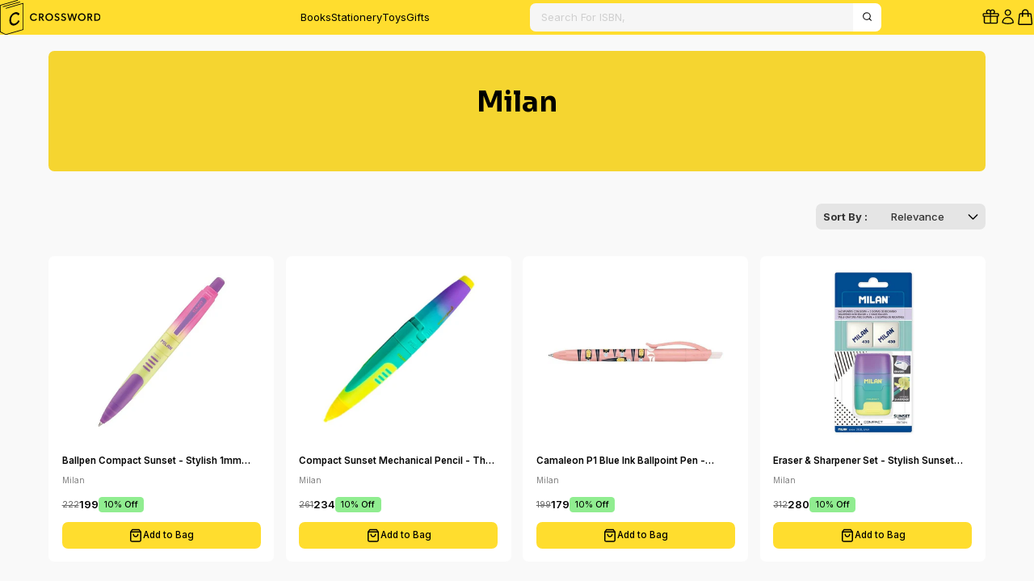

--- FILE ---
content_type: text/html; charset=utf-8
request_url: https://www.crossword.in/collections/milan
body_size: 47977
content:
<!doctype html>
<html class="no-js" lang="en">
  <head>
    <meta charset="utf-8">
    <meta http-equiv="X-UA-Compatible" content="IE=edge">
    <meta name="viewport" content="width=device-width,initial-scale=1">
    <meta name="theme-color" content="">
    <meta name="robots" content="index, follow">

    <script type="text/javascript">
      (function (c, l, a, r, i, t, y) {
        c[a] =
          c[a] ||
          function () {
            (c[a].q = c[a].q || []).push(arguments);
          };
        t = l.createElement(r);
        t.async = 1;
        t.src = 'https://www.clarity.ms/tag/' + i;
        y = l.getElementsByTagName(r)[0];
        y.parentNode.insertBefore(t, y);
      })(window, document, 'clarity', 'script', 'qisppe1mqx');
    </script>

    <meta name="google-site-verification" content="cVSQSNY2yiFFjzx6d-LwRxU9MTMTdtG3O2ti9NVUxc0">
    <meta name="google-site-verification" content="X2cAy9Tkwuh44X13cCg1dUkP_bO_VGEPcQQkXB1yj7o">

    <!-- Google Tag Manager -->
    <script>
      (function (w, d, s, l, i) {
        w[l] = w[l] || [];
        w[l].push({ 'gtm.start': new Date().getTime(), event: 'gtm.js' });
        var f = d.getElementsByTagName(s)[0],
          j = d.createElement(s),
          dl = l != 'dataLayer' ? '&l=' + l : '';
        j.async = true;
        j.src = 'https://www.googletagmanager.com/gtm.js?id=' + i + dl;
        f.parentNode.insertBefore(j, f);
      })(window, document, 'script', 'dataLayer', 'GTM-PSC433MN');
    </script>
    <!-- End Google Tag Manager -->

    
    <script src="https://sdk.breeze.in/configs/crosswordonline/crt.js" async></script>
    <script src="https://sdk.breeze.in/nexus/ctrl/shopify/mods/184.0.1/mod.js" async></script>

    <script>
      document.addEventListener('DOMContentLoaded', function () {
        const interval = setInterval(() => {
          // Step 1: find button using existing attributes
          const btn = document.querySelector('button.button.full[data-magic="inactive"]');

          if (btn) {
            // Step 2: add new class
            btn.classList.add('breeze-checkout-btn');
            clearInterval(interval);
          }
        }, 300);
      });

      // Step 3: target ONLY the new class for text change
      document.addEventListener('DOMContentLoaded', function () {
        const interval2 = setInterval(() => {
          const breezeBtn = document.querySelector('.breeze-checkout-btn');

          if (breezeBtn) {
            breezeBtn.textContent = 'Pay Via Gift Card';
            clearInterval(interval2);
          }
        }, 300);
      });
    </script>

    <style>
      .wz-mobile-bottom-filter-sort {
        display: none;
      }
      .slidecarthq-overlay.open {
        z-index: 1000 !important;
      }
      .slidecarthq.right.light.open.cartOne.checkpoint {
        z-index: 1000 !important;
      }
      .slidecarthq {
        z-index: 1000 !important;
      }
    </style>

    
    <link
      rel="icon"
      href="https://cdn.shopify.com/s/files/1/0975/6010/1045/files/favicon_1.png?v=1760704980"
      type="image/png"
    >
    <link rel="shortcut icon" href="https://cdn.shopify.com/s/files/1/0975/6010/1045/files/favicon_1.png?v=1760704980">
    <link
      rel="apple-touch-icon"
      href="https://cdn.shopify.com/s/files/1/0975/6010/1045/files/favicon_1.png?v=1760704980"
    >

    <link rel="canonical" href="https://www.crossword.in/collections/milan">
    <link rel="preconnect" href="https://cdn.shopify.com" crossorigin>
    <link rel="preconnect" href="https://cdnjs.cloudflare.com" crossorigin>
    <link rel="preconnect" href="https://fonts.googleapis.com">
    <link rel="preconnect" href="https://fonts.gstatic.com" crossorigin>

    <link rel="preload" href="//www.crossword.in/cdn/shop/t/176/assets/style.css?v=106342714297893828511769089772" as="style">

    <title>
      Milan Stationery | Stylish Pens, Erasers &amp; Sharpeners – Crossword.in &ndash; Crossword.in </title>

    
      <meta name="description" content="Shop Milan stationery online at Crossword.in. Explore stylish pens, erasers, sharpeners &amp; creative desk essentials from the iconic Milan brand.">
    
    <script>
      window.qs = function (item, parent) {
        if (parent) {
          return parent.querySelector(item);
        }
        return document.querySelector(item);
      };
      window.qsa = function (item, parent) {
        if (parent) {
          return parent.querySelectorAll(item);
        }
        return document.querySelectorAll(item);
      };
    </script>

    <!-- 🧠 JSON-LD Structured Data for AI & Search -->
    <script type="application/ld+json">
      {
        "@context": "https://schema.org",
        "@type": "BookStore",
        "name": "Crossword Bookstores",
        "url": "https://www.crossword.in/",
        "image": "https://www.crossword.in/cdn/shop/files/logo.png",
        "description": "India’s Favourite Bookstore Since 1992. Discover books, stationery, toys & gifts online at Crossword.in.",
        "telephone": "+91-8530206759",
        "email": "estore@crossword.in",
        "address": {
          "@type": "PostalAddress",
          "streetAddress": "6th Floor, Sohrab Hall, Opp. Pune Railway Station",
          "addressLocality": "Pune",
          "addressRegion": "Maharashtra",
          "postalCode": "411001",
          "addressCountry": "IN"
        },
        "sameAs": [
          "https://www.facebook.com/Crosswordbookstores/",
          "https://www.instagram.com/crosswordbookstores/?hl=en",
          "https://x.com/crossword_book?lang=en",
          "https://www.youtube.com/c/CrosswordBookstores",
          "https://in.linkedin.com/company/crosswordbookstores"
        ],
        "brand": {
          "@type": "Brand",
          "name": "Crossword Bookstores",
          "logo": "https://www.crossword.in/cdn/shop/files/logo.png"
        },
        "foundingDate": "1992",
        "founder": {
          "@type": "Organization",
          "name": "Crossword Bookstores Pvt. Ltd."
        },
        "openingHours": "Mo-Su 10:00-21:00",
        "priceRange": "₹₹",
        "knowsLanguage": ["English", "Hindi", "Marathi"]
      }
    </script>

    <!-- 🌐 Optional WebSite JSON-LD for Search Box -->
    <script type="application/ld+json">
      {
        "@context": "https://schema.org",
        "@type": "WebSite",
        "url": "https://www.crossword.in/",
        "potentialAction": {
          "@type": "SearchAction",
          "target": "https://www.crossword.in/search?q={search_term_string}",
          "query-input": "required name=search_term_string"
        }
      }
    </script>

    

<meta property="og:site_name" content="Crossword.in ">
<meta property="og:url" content="https://www.crossword.in/collections/milan">
<meta property="og:title" content="Milan Stationery | Stylish Pens, Erasers &amp; Sharpeners – Crossword.in">
<meta property="og:type" content="website">
<meta property="og:description" content="Shop Milan stationery online at Crossword.in. Explore stylish pens, erasers, sharpeners &amp; creative desk essentials from the iconic Milan brand."><meta property="og:image" content="http://www.crossword.in/cdn/shop/files/crossword_logo_small_225b6a30-7f59-49d6-aadb-2bb2f4d9527d.svg?v=1743837567">
  <meta property="og:image:secure_url" content="https://www.crossword.in/cdn/shop/files/crossword_logo_small_225b6a30-7f59-49d6-aadb-2bb2f4d9527d.svg?v=1743837567">
  <meta property="og:image:width" content="168">
  <meta property="og:image:height" content="59"><meta name="twitter:card" content="summary_large_image">
<meta name="twitter:title" content="Milan Stationery | Stylish Pens, Erasers &amp; Sharpeners – Crossword.in">
<meta name="twitter:description" content="Shop Milan stationery online at Crossword.in. Explore stylish pens, erasers, sharpeners &amp; creative desk essentials from the iconic Milan brand.">

    <script>window.performance && window.performance.mark && window.performance.mark('shopify.content_for_header.start');</script><meta id="shopify-digital-wallet" name="shopify-digital-wallet" content="/64830669017/digital_wallets/dialog">
<link rel="alternate" type="application/atom+xml" title="Feed" href="/collections/milan.atom" />
<link rel="next" href="/collections/milan?page=2">
<link rel="alternate" type="application/json+oembed" href="https://www.crossword.in/collections/milan.oembed">
<script async="async" src="/checkouts/internal/preloads.js?locale=en-IN"></script>
<script id="shopify-features" type="application/json">{"accessToken":"8f5f2fd8758ddb88d79fe428e2d1fc9e","betas":["rich-media-storefront-analytics"],"domain":"www.crossword.in","predictiveSearch":true,"shopId":64830669017,"locale":"en"}</script>
<script>var Shopify = Shopify || {};
Shopify.shop = "crosswordonline.myshopify.com";
Shopify.locale = "en";
Shopify.currency = {"active":"INR","rate":"1.0"};
Shopify.country = "IN";
Shopify.theme = {"name":"Crossword New Theme","id":156032794841,"schema_name":"Amura Theme","schema_version":"1.0.0","theme_store_id":null,"role":"main"};
Shopify.theme.handle = "null";
Shopify.theme.style = {"id":null,"handle":null};
Shopify.cdnHost = "www.crossword.in/cdn";
Shopify.routes = Shopify.routes || {};
Shopify.routes.root = "/";</script>
<script type="module">!function(o){(o.Shopify=o.Shopify||{}).modules=!0}(window);</script>
<script>!function(o){function n(){var o=[];function n(){o.push(Array.prototype.slice.apply(arguments))}return n.q=o,n}var t=o.Shopify=o.Shopify||{};t.loadFeatures=n(),t.autoloadFeatures=n()}(window);</script>
<script id="shop-js-analytics" type="application/json">{"pageType":"collection"}</script>
<script defer="defer" async type="module" src="//www.crossword.in/cdn/shopifycloud/shop-js/modules/v2/client.init-shop-cart-sync_BT-GjEfc.en.esm.js"></script>
<script defer="defer" async type="module" src="//www.crossword.in/cdn/shopifycloud/shop-js/modules/v2/chunk.common_D58fp_Oc.esm.js"></script>
<script defer="defer" async type="module" src="//www.crossword.in/cdn/shopifycloud/shop-js/modules/v2/chunk.modal_xMitdFEc.esm.js"></script>
<script type="module">
  await import("//www.crossword.in/cdn/shopifycloud/shop-js/modules/v2/client.init-shop-cart-sync_BT-GjEfc.en.esm.js");
await import("//www.crossword.in/cdn/shopifycloud/shop-js/modules/v2/chunk.common_D58fp_Oc.esm.js");
await import("//www.crossword.in/cdn/shopifycloud/shop-js/modules/v2/chunk.modal_xMitdFEc.esm.js");

  window.Shopify.SignInWithShop?.initShopCartSync?.({"fedCMEnabled":true,"windoidEnabled":true});

</script>
<script id="__st">var __st={"a":64830669017,"offset":19800,"reqid":"48b3fee1-b085-459e-be5e-8a045285ab1e-1769284649","pageurl":"www.crossword.in\/collections\/milan","u":"2eacf33b2d91","p":"collection","rtyp":"collection","rid":435488391385};</script>
<script>window.ShopifyPaypalV4VisibilityTracking = true;</script>
<script id="form-persister">!function(){'use strict';const t='contact',e='new_comment',n=[[t,t],['blogs',e],['comments',e],[t,'customer']],o='password',r='form_key',c=['recaptcha-v3-token','g-recaptcha-response','h-captcha-response',o],s=()=>{try{return window.sessionStorage}catch{return}},i='__shopify_v',u=t=>t.elements[r],a=function(){const t=[...n].map((([t,e])=>`form[action*='/${t}']:not([data-nocaptcha='true']) input[name='form_type'][value='${e}']`)).join(',');var e;return e=t,()=>e?[...document.querySelectorAll(e)].map((t=>t.form)):[]}();function m(t){const e=u(t);a().includes(t)&&(!e||!e.value)&&function(t){try{if(!s())return;!function(t){const e=s();if(!e)return;const n=u(t);if(!n)return;const o=n.value;o&&e.removeItem(o)}(t);const e=Array.from(Array(32),(()=>Math.random().toString(36)[2])).join('');!function(t,e){u(t)||t.append(Object.assign(document.createElement('input'),{type:'hidden',name:r})),t.elements[r].value=e}(t,e),function(t,e){const n=s();if(!n)return;const r=[...t.querySelectorAll(`input[type='${o}']`)].map((({name:t})=>t)),u=[...c,...r],a={};for(const[o,c]of new FormData(t).entries())u.includes(o)||(a[o]=c);n.setItem(e,JSON.stringify({[i]:1,action:t.action,data:a}))}(t,e)}catch(e){console.error('failed to persist form',e)}}(t)}const f=t=>{if('true'===t.dataset.persistBound)return;const e=function(t,e){const n=function(t){return'function'==typeof t.submit?t.submit:HTMLFormElement.prototype.submit}(t).bind(t);return function(){let t;return()=>{t||(t=!0,(()=>{try{e(),n()}catch(t){(t=>{console.error('form submit failed',t)})(t)}})(),setTimeout((()=>t=!1),250))}}()}(t,(()=>{m(t)}));!function(t,e){if('function'==typeof t.submit&&'function'==typeof e)try{t.submit=e}catch{}}(t,e),t.addEventListener('submit',(t=>{t.preventDefault(),e()})),t.dataset.persistBound='true'};!function(){function t(t){const e=(t=>{const e=t.target;return e instanceof HTMLFormElement?e:e&&e.form})(t);e&&m(e)}document.addEventListener('submit',t),document.addEventListener('DOMContentLoaded',(()=>{const e=a();for(const t of e)f(t);var n;n=document.body,new window.MutationObserver((t=>{for(const e of t)if('childList'===e.type&&e.addedNodes.length)for(const t of e.addedNodes)1===t.nodeType&&'FORM'===t.tagName&&a().includes(t)&&f(t)})).observe(n,{childList:!0,subtree:!0,attributes:!1}),document.removeEventListener('submit',t)}))}()}();</script>
<script integrity="sha256-4kQ18oKyAcykRKYeNunJcIwy7WH5gtpwJnB7kiuLZ1E=" data-source-attribution="shopify.loadfeatures" defer="defer" src="//www.crossword.in/cdn/shopifycloud/storefront/assets/storefront/load_feature-a0a9edcb.js" crossorigin="anonymous"></script>
<script data-source-attribution="shopify.dynamic_checkout.dynamic.init">var Shopify=Shopify||{};Shopify.PaymentButton=Shopify.PaymentButton||{isStorefrontPortableWallets:!0,init:function(){window.Shopify.PaymentButton.init=function(){};var t=document.createElement("script");t.src="https://www.crossword.in/cdn/shopifycloud/portable-wallets/latest/portable-wallets.en.js",t.type="module",document.head.appendChild(t)}};
</script>
<script data-source-attribution="shopify.dynamic_checkout.buyer_consent">
  function portableWalletsHideBuyerConsent(e){var t=document.getElementById("shopify-buyer-consent"),n=document.getElementById("shopify-subscription-policy-button");t&&n&&(t.classList.add("hidden"),t.setAttribute("aria-hidden","true"),n.removeEventListener("click",e))}function portableWalletsShowBuyerConsent(e){var t=document.getElementById("shopify-buyer-consent"),n=document.getElementById("shopify-subscription-policy-button");t&&n&&(t.classList.remove("hidden"),t.removeAttribute("aria-hidden"),n.addEventListener("click",e))}window.Shopify?.PaymentButton&&(window.Shopify.PaymentButton.hideBuyerConsent=portableWalletsHideBuyerConsent,window.Shopify.PaymentButton.showBuyerConsent=portableWalletsShowBuyerConsent);
</script>
<script data-source-attribution="shopify.dynamic_checkout.cart.bootstrap">document.addEventListener("DOMContentLoaded",(function(){function t(){return document.querySelector("shopify-accelerated-checkout-cart, shopify-accelerated-checkout")}if(t())Shopify.PaymentButton.init();else{new MutationObserver((function(e,n){t()&&(Shopify.PaymentButton.init(),n.disconnect())})).observe(document.body,{childList:!0,subtree:!0})}}));
</script>

<script>window.performance && window.performance.mark && window.performance.mark('shopify.content_for_header.end');</script>

    <link
      rel="stylesheet"
      href="https://cdnjs.cloudflare.com/ajax/libs/slick-carousel/1.9.0/slick.min.css"
      integrity="sha512-yHknP1/AwR+yx26cB1y0cjvQUMvEa2PFzt1c9LlS4pRQ5NOTZFWbhBig+X9G9eYW/8m0/4OXNx8pxJ6z57x0dw=="
      crossorigin="anonymous"
      referrerpolicy="no-referrer"
    >
    <link
      rel="stylesheet"
      href="https://cdnjs.cloudflare.com/ajax/libs/slick-carousel/1.9.0/slick-theme.min.css"
      integrity="sha512-17EgCFERpgZKcm0j0fEq1YCJuyAWdz9KUtv1EjVuaOz8pDnh/0nZxmU6BBXwaaxqoi9PQXnRWqlcDB027hgv9A=="
      crossorigin="anonymous"
      referrerpolicy="no-referrer"
    >
    <link
      rel="stylesheet"
      href="https://cdnjs.cloudflare.com/ajax/libs/fancybox/3.5.7/jquery.fancybox.min.css"
      integrity="sha512-H9jrZiiopUdsLpg94A333EfumgUBpO9MdbxStdeITo+KEIMaNfHNvwyjjDJb+ERPaRS6DpyRlKbvPUasNItRyw=="
      crossorigin="anonymous"
      referrerpolicy="no-referrer"
    >

    <link href="//www.crossword.in/cdn/shop/t/176/assets/style.css?v=106342714297893828511769089772" rel="stylesheet" type="text/css" media="all" />
  <!-- BEGIN app block: shopify://apps/wizzy-search-filters/blocks/wizzy-head-assets/ae8fbc14-43c6-4ce2-b5bc-819d4b1052f6 --><!-- Wizzy Code Starts -->



<!-- BEGIN app snippet: css_variables_default -->



<style>
    :root {
        --wizzy-primary: #54a5cd;
    }
</style><!-- END app snippet -->




        <link href="//cdn.shopify.com/extensions/019b0cbb-6f9d-7f32-be35-474e20a28221/wizzy-search-filters-2-55/assets/wizzyFrontend.min.css" rel="stylesheet" type="text/css" media="all" />


    <link href="//cdn.shopify.com/extensions/019b0cbb-6f9d-7f32-be35-474e20a28221/wizzy-search-filters-2-55/assets/wizzyCustom.css" rel="stylesheet" type="text/css" media="all" />


<!-- Wizzy Code Ends -->

<!-- END app block --><link href="https://monorail-edge.shopifysvc.com" rel="dns-prefetch">
<script>(function(){if ("sendBeacon" in navigator && "performance" in window) {try {var session_token_from_headers = performance.getEntriesByType('navigation')[0].serverTiming.find(x => x.name == '_s').description;} catch {var session_token_from_headers = undefined;}var session_cookie_matches = document.cookie.match(/_shopify_s=([^;]*)/);var session_token_from_cookie = session_cookie_matches && session_cookie_matches.length === 2 ? session_cookie_matches[1] : "";var session_token = session_token_from_headers || session_token_from_cookie || "";function handle_abandonment_event(e) {var entries = performance.getEntries().filter(function(entry) {return /monorail-edge.shopifysvc.com/.test(entry.name);});if (!window.abandonment_tracked && entries.length === 0) {window.abandonment_tracked = true;var currentMs = Date.now();var navigation_start = performance.timing.navigationStart;var payload = {shop_id: 64830669017,url: window.location.href,navigation_start,duration: currentMs - navigation_start,session_token,page_type: "collection"};window.navigator.sendBeacon("https://monorail-edge.shopifysvc.com/v1/produce", JSON.stringify({schema_id: "online_store_buyer_site_abandonment/1.1",payload: payload,metadata: {event_created_at_ms: currentMs,event_sent_at_ms: currentMs}}));}}window.addEventListener('pagehide', handle_abandonment_event);}}());</script>
<script id="web-pixels-manager-setup">(function e(e,d,r,n,o){if(void 0===o&&(o={}),!Boolean(null===(a=null===(i=window.Shopify)||void 0===i?void 0:i.analytics)||void 0===a?void 0:a.replayQueue)){var i,a;window.Shopify=window.Shopify||{};var t=window.Shopify;t.analytics=t.analytics||{};var s=t.analytics;s.replayQueue=[],s.publish=function(e,d,r){return s.replayQueue.push([e,d,r]),!0};try{self.performance.mark("wpm:start")}catch(e){}var l=function(){var e={modern:/Edge?\/(1{2}[4-9]|1[2-9]\d|[2-9]\d{2}|\d{4,})\.\d+(\.\d+|)|Firefox\/(1{2}[4-9]|1[2-9]\d|[2-9]\d{2}|\d{4,})\.\d+(\.\d+|)|Chrom(ium|e)\/(9{2}|\d{3,})\.\d+(\.\d+|)|(Maci|X1{2}).+ Version\/(15\.\d+|(1[6-9]|[2-9]\d|\d{3,})\.\d+)([,.]\d+|)( \(\w+\)|)( Mobile\/\w+|) Safari\/|Chrome.+OPR\/(9{2}|\d{3,})\.\d+\.\d+|(CPU[ +]OS|iPhone[ +]OS|CPU[ +]iPhone|CPU IPhone OS|CPU iPad OS)[ +]+(15[._]\d+|(1[6-9]|[2-9]\d|\d{3,})[._]\d+)([._]\d+|)|Android:?[ /-](13[3-9]|1[4-9]\d|[2-9]\d{2}|\d{4,})(\.\d+|)(\.\d+|)|Android.+Firefox\/(13[5-9]|1[4-9]\d|[2-9]\d{2}|\d{4,})\.\d+(\.\d+|)|Android.+Chrom(ium|e)\/(13[3-9]|1[4-9]\d|[2-9]\d{2}|\d{4,})\.\d+(\.\d+|)|SamsungBrowser\/([2-9]\d|\d{3,})\.\d+/,legacy:/Edge?\/(1[6-9]|[2-9]\d|\d{3,})\.\d+(\.\d+|)|Firefox\/(5[4-9]|[6-9]\d|\d{3,})\.\d+(\.\d+|)|Chrom(ium|e)\/(5[1-9]|[6-9]\d|\d{3,})\.\d+(\.\d+|)([\d.]+$|.*Safari\/(?![\d.]+ Edge\/[\d.]+$))|(Maci|X1{2}).+ Version\/(10\.\d+|(1[1-9]|[2-9]\d|\d{3,})\.\d+)([,.]\d+|)( \(\w+\)|)( Mobile\/\w+|) Safari\/|Chrome.+OPR\/(3[89]|[4-9]\d|\d{3,})\.\d+\.\d+|(CPU[ +]OS|iPhone[ +]OS|CPU[ +]iPhone|CPU IPhone OS|CPU iPad OS)[ +]+(10[._]\d+|(1[1-9]|[2-9]\d|\d{3,})[._]\d+)([._]\d+|)|Android:?[ /-](13[3-9]|1[4-9]\d|[2-9]\d{2}|\d{4,})(\.\d+|)(\.\d+|)|Mobile Safari.+OPR\/([89]\d|\d{3,})\.\d+\.\d+|Android.+Firefox\/(13[5-9]|1[4-9]\d|[2-9]\d{2}|\d{4,})\.\d+(\.\d+|)|Android.+Chrom(ium|e)\/(13[3-9]|1[4-9]\d|[2-9]\d{2}|\d{4,})\.\d+(\.\d+|)|Android.+(UC? ?Browser|UCWEB|U3)[ /]?(15\.([5-9]|\d{2,})|(1[6-9]|[2-9]\d|\d{3,})\.\d+)\.\d+|SamsungBrowser\/(5\.\d+|([6-9]|\d{2,})\.\d+)|Android.+MQ{2}Browser\/(14(\.(9|\d{2,})|)|(1[5-9]|[2-9]\d|\d{3,})(\.\d+|))(\.\d+|)|K[Aa][Ii]OS\/(3\.\d+|([4-9]|\d{2,})\.\d+)(\.\d+|)/},d=e.modern,r=e.legacy,n=navigator.userAgent;return n.match(d)?"modern":n.match(r)?"legacy":"unknown"}(),u="modern"===l?"modern":"legacy",c=(null!=n?n:{modern:"",legacy:""})[u],f=function(e){return[e.baseUrl,"/wpm","/b",e.hashVersion,"modern"===e.buildTarget?"m":"l",".js"].join("")}({baseUrl:d,hashVersion:r,buildTarget:u}),m=function(e){var d=e.version,r=e.bundleTarget,n=e.surface,o=e.pageUrl,i=e.monorailEndpoint;return{emit:function(e){var a=e.status,t=e.errorMsg,s=(new Date).getTime(),l=JSON.stringify({metadata:{event_sent_at_ms:s},events:[{schema_id:"web_pixels_manager_load/3.1",payload:{version:d,bundle_target:r,page_url:o,status:a,surface:n,error_msg:t},metadata:{event_created_at_ms:s}}]});if(!i)return console&&console.warn&&console.warn("[Web Pixels Manager] No Monorail endpoint provided, skipping logging."),!1;try{return self.navigator.sendBeacon.bind(self.navigator)(i,l)}catch(e){}var u=new XMLHttpRequest;try{return u.open("POST",i,!0),u.setRequestHeader("Content-Type","text/plain"),u.send(l),!0}catch(e){return console&&console.warn&&console.warn("[Web Pixels Manager] Got an unhandled error while logging to Monorail."),!1}}}}({version:r,bundleTarget:l,surface:e.surface,pageUrl:self.location.href,monorailEndpoint:e.monorailEndpoint});try{o.browserTarget=l,function(e){var d=e.src,r=e.async,n=void 0===r||r,o=e.onload,i=e.onerror,a=e.sri,t=e.scriptDataAttributes,s=void 0===t?{}:t,l=document.createElement("script"),u=document.querySelector("head"),c=document.querySelector("body");if(l.async=n,l.src=d,a&&(l.integrity=a,l.crossOrigin="anonymous"),s)for(var f in s)if(Object.prototype.hasOwnProperty.call(s,f))try{l.dataset[f]=s[f]}catch(e){}if(o&&l.addEventListener("load",o),i&&l.addEventListener("error",i),u)u.appendChild(l);else{if(!c)throw new Error("Did not find a head or body element to append the script");c.appendChild(l)}}({src:f,async:!0,onload:function(){if(!function(){var e,d;return Boolean(null===(d=null===(e=window.Shopify)||void 0===e?void 0:e.analytics)||void 0===d?void 0:d.initialized)}()){var d=window.webPixelsManager.init(e)||void 0;if(d){var r=window.Shopify.analytics;r.replayQueue.forEach((function(e){var r=e[0],n=e[1],o=e[2];d.publishCustomEvent(r,n,o)})),r.replayQueue=[],r.publish=d.publishCustomEvent,r.visitor=d.visitor,r.initialized=!0}}},onerror:function(){return m.emit({status:"failed",errorMsg:"".concat(f," has failed to load")})},sri:function(e){var d=/^sha384-[A-Za-z0-9+/=]+$/;return"string"==typeof e&&d.test(e)}(c)?c:"",scriptDataAttributes:o}),m.emit({status:"loading"})}catch(e){m.emit({status:"failed",errorMsg:(null==e?void 0:e.message)||"Unknown error"})}}})({shopId: 64830669017,storefrontBaseUrl: "https://www.crossword.in",extensionsBaseUrl: "https://extensions.shopifycdn.com/cdn/shopifycloud/web-pixels-manager",monorailEndpoint: "https://monorail-edge.shopifysvc.com/unstable/produce_batch",surface: "storefront-renderer",enabledBetaFlags: ["2dca8a86"],webPixelsConfigList: [{"id":"1653506265","configuration":"{\"id\":\"offline_crosswordonline.myshopify.com\",\"merchantId\":\"1788\",\"appUrl\":\"https:\\\/\\\/shopify-crossword.getxeno.com\",\"pixelConfig\":\"{}\"}","eventPayloadVersion":"v1","runtimeContext":"STRICT","scriptVersion":"afc76cf055667e2c7113aa855f6cf422","type":"APP","apiClientId":275095453697,"privacyPurposes":["ANALYTICS","MARKETING","SALE_OF_DATA"],"dataSharingAdjustments":{"protectedCustomerApprovalScopes":["read_customer_address","read_customer_email","read_customer_name","read_customer_personal_data","read_customer_phone"]}},{"id":"1551958233","configuration":"{\"config\":\"{\\\"google_tag_ids\\\":[\\\"G-ST7D2THW0S\\\",\\\"AW-16586640593\\\",\\\"GT-NCT7VZRN\\\"],\\\"target_country\\\":\\\"ZZ\\\",\\\"gtag_events\\\":[{\\\"type\\\":\\\"begin_checkout\\\",\\\"action_label\\\":[\\\"G-ST7D2THW0S\\\",\\\"AW-16586640593\\\/DbHSCKWF0bkbENGZkOU9\\\"]},{\\\"type\\\":\\\"search\\\",\\\"action_label\\\":[\\\"G-ST7D2THW0S\\\",\\\"AW-16586640593\\\/VQF5CLGF0bkbENGZkOU9\\\"]},{\\\"type\\\":\\\"view_item\\\",\\\"action_label\\\":[\\\"G-ST7D2THW0S\\\",\\\"AW-16586640593\\\/FRzxCK6F0bkbENGZkOU9\\\",\\\"MC-S0M2NLB359\\\"]},{\\\"type\\\":\\\"purchase\\\",\\\"action_label\\\":[\\\"G-ST7D2THW0S\\\",\\\"AW-16586640593\\\/0QsuCKKF0bkbENGZkOU9\\\",\\\"MC-S0M2NLB359\\\"]},{\\\"type\\\":\\\"page_view\\\",\\\"action_label\\\":[\\\"G-ST7D2THW0S\\\",\\\"AW-16586640593\\\/Eih3CKuF0bkbENGZkOU9\\\",\\\"MC-S0M2NLB359\\\"]},{\\\"type\\\":\\\"add_payment_info\\\",\\\"action_label\\\":[\\\"G-ST7D2THW0S\\\",\\\"AW-16586640593\\\/9fTnCLSF0bkbENGZkOU9\\\"]},{\\\"type\\\":\\\"add_to_cart\\\",\\\"action_label\\\":[\\\"G-ST7D2THW0S\\\",\\\"AW-16586640593\\\/WuG1CKiF0bkbENGZkOU9\\\"]}],\\\"enable_monitoring_mode\\\":false}\"}","eventPayloadVersion":"v1","runtimeContext":"OPEN","scriptVersion":"b2a88bafab3e21179ed38636efcd8a93","type":"APP","apiClientId":1780363,"privacyPurposes":[],"dataSharingAdjustments":{"protectedCustomerApprovalScopes":["read_customer_address","read_customer_email","read_customer_name","read_customer_personal_data","read_customer_phone"]}},{"id":"1245610201","configuration":"{\"account_ID\":\"1041307\",\"google_analytics_tracking_tag\":\"1\",\"measurement_id\":\"2\",\"api_secret\":\"3\",\"shop_settings\":\"{\\\"custom_pixel_script\\\":\\\"https:\\\\\\\/\\\\\\\/storage.googleapis.com\\\\\\\/gsf-scripts\\\\\\\/custom-pixels\\\\\\\/crosswordonline.js\\\"}\"}","eventPayloadVersion":"v1","runtimeContext":"LAX","scriptVersion":"c6b888297782ed4a1cba19cda43d6625","type":"APP","apiClientId":1558137,"privacyPurposes":[],"dataSharingAdjustments":{"protectedCustomerApprovalScopes":["read_customer_address","read_customer_email","read_customer_name","read_customer_personal_data","read_customer_phone"]}},{"id":"184516825","configuration":"{\"pixel_id\":\"7589185487794991\",\"pixel_type\":\"facebook_pixel\",\"metaapp_system_user_token\":\"-\"}","eventPayloadVersion":"v1","runtimeContext":"OPEN","scriptVersion":"ca16bc87fe92b6042fbaa3acc2fbdaa6","type":"APP","apiClientId":2329312,"privacyPurposes":["ANALYTICS","MARKETING","SALE_OF_DATA"],"dataSharingAdjustments":{"protectedCustomerApprovalScopes":["read_customer_address","read_customer_email","read_customer_name","read_customer_personal_data","read_customer_phone"]}},{"id":"72712409","eventPayloadVersion":"v1","runtimeContext":"LAX","scriptVersion":"1","type":"CUSTOM","privacyPurposes":["ANALYTICS"],"name":"Google Analytics tag (migrated)"},{"id":"94634201","eventPayloadVersion":"1","runtimeContext":"LAX","scriptVersion":"1","type":"CUSTOM","privacyPurposes":["SALE_OF_DATA"],"name":"google app"},{"id":"shopify-app-pixel","configuration":"{}","eventPayloadVersion":"v1","runtimeContext":"STRICT","scriptVersion":"0450","apiClientId":"shopify-pixel","type":"APP","privacyPurposes":["ANALYTICS","MARKETING"]},{"id":"shopify-custom-pixel","eventPayloadVersion":"v1","runtimeContext":"LAX","scriptVersion":"0450","apiClientId":"shopify-pixel","type":"CUSTOM","privacyPurposes":["ANALYTICS","MARKETING"]}],isMerchantRequest: false,initData: {"shop":{"name":"Crossword.in ","paymentSettings":{"currencyCode":"INR"},"myshopifyDomain":"crosswordonline.myshopify.com","countryCode":"IN","storefrontUrl":"https:\/\/www.crossword.in"},"customer":null,"cart":null,"checkout":null,"productVariants":[],"purchasingCompany":null},},"https://www.crossword.in/cdn","fcfee988w5aeb613cpc8e4bc33m6693e112",{"modern":"","legacy":""},{"shopId":"64830669017","storefrontBaseUrl":"https:\/\/www.crossword.in","extensionBaseUrl":"https:\/\/extensions.shopifycdn.com\/cdn\/shopifycloud\/web-pixels-manager","surface":"storefront-renderer","enabledBetaFlags":"[\"2dca8a86\"]","isMerchantRequest":"false","hashVersion":"fcfee988w5aeb613cpc8e4bc33m6693e112","publish":"custom","events":"[[\"page_viewed\",{}],[\"collection_viewed\",{\"collection\":{\"id\":\"435488391385\",\"title\":\"Milan\",\"productVariants\":[{\"price\":{\"amount\":199.0,\"currencyCode\":\"INR\"},\"product\":{\"title\":\"Ballpen Compact Sunset - Stylish 1mm Blue Ink Pen for Every Mood\",\"vendor\":\"Crossword.in\",\"id\":\"8312000938201\",\"untranslatedTitle\":\"Ballpen Compact Sunset - Stylish 1mm Blue Ink Pen for Every Mood\",\"url\":\"\/products\/ballpen-compact-sunset-1-mm-tip-blue-ink\",\"type\":\"Stationery \u0026 Gifts\"},\"id\":\"46486360359129\",\"image\":{\"src\":\"\/\/www.crossword.in\/cdn\/shop\/files\/Milan__Blue_Pen__Compact_Sunset.jpg?v=1749618246\"},\"sku\":\"ST0061808\",\"title\":\"Default Title\",\"untranslatedTitle\":\"Default Title\"},{\"price\":{\"amount\":234.0,\"currencyCode\":\"INR\"},\"product\":{\"title\":\"Compact Sunset Mechanical Pencil - The Perfect Blend of Style and Functionality\",\"vendor\":\"Crossword.in\",\"id\":\"8312463655129\",\"untranslatedTitle\":\"Compact Sunset Mechanical Pencil - The Perfect Blend of Style and Functionality\",\"url\":\"\/products\/compact-sunset-mechanical-pencil-1\",\"type\":\"Stationery \u0026 Gifts\"},\"id\":\"46486360850649\",\"image\":{\"src\":\"\/\/www.crossword.in\/cdn\/shop\/files\/Milan_Mechanical_Pencil_Compac.jpg?v=1749186265\"},\"sku\":\"ST0061814\",\"title\":\"Default Title\",\"untranslatedTitle\":\"Default Title\"},{\"price\":{\"amount\":179.0,\"currencyCode\":\"INR\"},\"product\":{\"title\":\"Camaleon P1 Blue Ink Ballpoint Pen - Swims Edition: The Ultimate Writing Companion\",\"vendor\":\"Crossword.in\",\"id\":\"8311952376025\",\"untranslatedTitle\":\"Camaleon P1 Blue Ink Ballpoint Pen - Swims Edition: The Ultimate Writing Companion\",\"url\":\"\/products\/pen-ballpoint-blue-ink-p1-pens-camaleon-swims-special-series\",\"type\":\"Stationery \u0026 Gifts\"},\"id\":\"46486360228057\",\"image\":{\"src\":\"\/\/www.crossword.in\/cdn\/shop\/files\/8411574079972_6.jpg?v=1749618204\"},\"sku\":\"ST0061812\",\"title\":\"Default Title\",\"untranslatedTitle\":\"Default Title\"},{\"price\":{\"amount\":280.0,\"currencyCode\":\"INR\"},\"product\":{\"title\":\"Eraser \u0026 Sharpener Set - Stylish Sunset Edition\",\"vendor\":\"Crossword.in\",\"id\":\"8310836199641\",\"untranslatedTitle\":\"Eraser \u0026 Sharpener Set - Stylish Sunset Edition\",\"url\":\"\/products\/eraser-with-pencil-sharpener-compact-sunset-1\",\"type\":\"Stationery \u0026 Gifts\"},\"id\":\"46486358950105\",\"image\":{\"src\":\"\/\/www.crossword.in\/cdn\/shop\/files\/eraser-with-pencil-sharpener-compact-sunset-st0061795-44200172847321.jpg?v=1746626823\"},\"sku\":\"ST0061795\",\"title\":\"Default Title\",\"untranslatedTitle\":\"Default Title\"},{\"price\":{\"amount\":178.0,\"currencyCode\":\"INR\"},\"product\":{\"title\":\"PL1 Sleek 0.7mm HB Mechanical Pencil with Twist Mechanism and Eraser\",\"vendor\":\"Crossword.in\",\"id\":\"8311040147673\",\"untranslatedTitle\":\"PL1 Sleek 0.7mm HB Mechanical Pencil with Twist Mechanism and Eraser\",\"url\":\"\/products\/pl1-0-7-hb-mechanical-pencils-2\",\"type\":\"Stationery \u0026 Gifts\"},\"id\":\"46486360096985\",\"image\":{\"src\":\"\/\/www.crossword.in\/cdn\/shop\/files\/pl1-0-7-hb-mechanical-pencils-st0061815-40903304839385.jpg?v=1746626872\"},\"sku\":\"ST0061815\",\"title\":\"Default Title\",\"untranslatedTitle\":\"Default Title\"},{\"price\":{\"amount\":178.0,\"currencyCode\":\"INR\"},\"product\":{\"title\":\"Milan PL1 Series Fun Mechanical Pencil - Your Creative Companion for Effortless Writing\",\"vendor\":\"Crossword.in\",\"id\":\"8311012425945\",\"untranslatedTitle\":\"Milan PL1 Series Fun Mechanical Pencil - Your Creative Companion for Effortless Writing\",\"url\":\"\/products\/mechanical-pencil-milan-pl1-series-fun-0-9-mm\",\"type\":\"Stationery \u0026 Gifts\"},\"id\":\"46486359900377\",\"image\":{\"src\":\"\/\/www.crossword.in\/cdn\/shop\/files\/pl1-0-9-2b-mech-pencils-fun-185012920fn-st0061867-40903292518617.jpg?v=1749559853\"},\"sku\":\"ST0061867\",\"title\":\"Default Title\",\"untranslatedTitle\":\"Default Title\"},{\"price\":{\"amount\":359.0,\"currencyCode\":\"INR\"},\"product\":{\"title\":\"Capsule Copper Series Black Pens - Stylish Blue Ink Blister Pack\",\"vendor\":\"Crossword.in\",\"id\":\"8992569065689\",\"untranslatedTitle\":\"Capsule Copper Series Black Pens - Stylish Blue Ink Blister Pack\",\"url\":\"\/products\/blister-pack-black-capsule-copper-series-pens-blue-ink-bwm10393\",\"type\":\"Stationery \u0026 Gifts\"},\"id\":\"46486903455961\",\"image\":{\"src\":\"\/\/www.crossword.in\/cdn\/shop\/files\/blister-pack-black-capsule-copper-series-pens-blue-ink-bwm10393-st0066350-43223195615449.jpg?v=1746606964\"},\"sku\":\"ST0066350\",\"title\":\"Default Title\",\"untranslatedTitle\":\"Default Title\"},{\"price\":{\"amount\":359.0,\"currencyCode\":\"INR\"},\"product\":{\"title\":\"Stylish P1 Pens Blister Pack - Assorted Colors (Blue, Red \u0026 Black)\",\"vendor\":\"Crossword.in\",\"id\":\"8960562594009\",\"untranslatedTitle\":\"Stylish P1 Pens Blister Pack - Assorted Colors (Blue, Red \u0026 Black)\",\"url\":\"\/products\/blister-pack-3-assorted-p1-pens-with-transparent-body\",\"type\":\"Stationery \u0026 Gifts\"},\"id\":\"46486859579609\",\"image\":{\"src\":\"\/\/www.crossword.in\/cdn\/shop\/files\/blister-pack-3-assorted-p1-pens-with-transparent-body-st0066338-42960871489753.jpg?v=1746606497\"},\"sku\":\"ST0066338\",\"title\":\"Default Title\",\"untranslatedTitle\":\"Default Title\"},{\"price\":{\"amount\":179.0,\"currencyCode\":\"INR\"},\"product\":{\"title\":\"MILAN-BALL PENS P1 FUN - Elevate Your Writing Experience with Style\",\"vendor\":\"Crossword.in\",\"id\":\"8311066460377\",\"untranslatedTitle\":\"MILAN-BALL PENS P1 FUN - Elevate Your Writing Experience with Style\",\"url\":\"\/products\/milan-ball-pens-p1-fun\",\"type\":\"Stationery \u0026 Gifts\"},\"id\":\"46486360129753\",\"image\":{\"src\":\"\/\/www.crossword.in\/cdn\/shop\/files\/pl1-0-9-2b-mech-pencils-fun-st0061866-40903309885657.jpg?v=1749560515\"},\"sku\":\"ST0061866\",\"title\":\"Default Title\",\"untranslatedTitle\":\"Default Title\"},{\"price\":{\"amount\":178.0,\"currencyCode\":\"INR\"},\"product\":{\"title\":\"Compact Sunset Dual Pencil Sharpener: Sharpener Perfected for Every Pencil!\",\"vendor\":\"Crossword.in\",\"id\":\"8312035475673\",\"untranslatedTitle\":\"Compact Sunset Dual Pencil Sharpener: Sharpener Perfected for Every Pencil!\",\"url\":\"\/products\/compact-sunset-pencil-sharpner\",\"type\":\"Stationery \u0026 Gifts\"},\"id\":\"46486360391897\",\"image\":{\"src\":\"\/\/www.crossword.in\/cdn\/shop\/files\/compact-sunset-pencil-sharpner-st0061803-40905347530969.jpg?v=1746626825\"},\"sku\":\"ST0061803\",\"title\":\"Default Title\",\"untranslatedTitle\":\"Default Title\"},{\"price\":{\"amount\":178.0,\"currencyCode\":\"INR\"},\"product\":{\"title\":\"Triangular Graphite Pencil Set with Sharpener \u0026 Eraser by MILAN - Perfect for Artists and Writers\",\"vendor\":\"Crossword.in\",\"id\":\"8992569786585\",\"untranslatedTitle\":\"Triangular Graphite Pencil Set with Sharpener \u0026 Eraser by MILAN - Perfect for Artists and Writers\",\"url\":\"\/products\/blister-pack-3-triangular-graphite-pencils-1-sharpener-1-eraser-430-bym10290\",\"type\":\"Stationery \u0026 Gifts\"},\"id\":\"46486903783641\",\"image\":{\"src\":\"\/\/www.crossword.in\/cdn\/shop\/files\/blister-pack-3-triangular-graphite-pencils-1-sharpener-1-eraser-430-bym10290-st0066363-43223198859481.jpg?v=1746604862\"},\"sku\":\"ST0066363\",\"title\":\"Default Title\",\"untranslatedTitle\":\"Default Title\"},{\"price\":{\"amount\":359.0,\"currencyCode\":\"INR\"},\"product\":{\"title\":\"Sunset Series Compact Pen - Vibrant Colors with Smooth Blue Ink for Effortless Writing\",\"vendor\":\"Crossword.in\",\"id\":\"8992569163993\",\"untranslatedTitle\":\"Sunset Series Compact Pen - Vibrant Colors with Smooth Blue Ink for Effortless Writing\",\"url\":\"\/products\/blister-pack-1-pen-compact-sunset-series-blue-ink-assorted-colours-bwm10437\",\"type\":\"Stationery \u0026 Gifts\"},\"id\":\"46486903521497\",\"image\":{\"src\":\"\/\/www.crossword.in\/cdn\/shop\/files\/blister-pack-1-pen-compact-sunset-series-blue-ink-assorted-colours-bwm10437-st0066352-43223196434649.jpg?v=1746607680\"},\"sku\":\"ST0066352\",\"title\":\"Default Title\",\"untranslatedTitle\":\"Default Title\"},{\"price\":{\"amount\":359.0,\"currencyCode\":\"INR\"},\"product\":{\"title\":\"Stylish Pink Capsule Copper Series Pen with Blue Ink\",\"vendor\":\"Crossword.in\",\"id\":\"8992569032921\",\"untranslatedTitle\":\"Stylish Pink Capsule Copper Series Pen with Blue Ink\",\"url\":\"\/products\/blister-pack-pink-capsule-copper-series-pens-blue-ink-bwm10392\",\"type\":\"Stationery \u0026 Gifts\"},\"id\":\"46486903390425\",\"image\":{\"src\":\"\/\/www.crossword.in\/cdn\/shop\/files\/blister-pack-pink-capsule-copper-series-pens-blue-ink-bwm10392-st0066349-43223195386073.jpg?v=1746607663\"},\"sku\":\"ST0066349\",\"title\":\"Default Title\",\"untranslatedTitle\":\"Default Title\"},{\"price\":{\"amount\":179.0,\"currencyCode\":\"INR\"},\"product\":{\"title\":\"P1 Blue Ink Pen - Stylish, Antibacterial Comfort for Effortless Writing\",\"vendor\":\"Crossword.in\",\"id\":\"8992568672473\",\"untranslatedTitle\":\"P1 Blue Ink Pen - Stylish, Antibacterial Comfort for Effortless Writing\",\"url\":\"\/products\/blister-pack-1-p1-blue-ink-pen-edition-series-bwm10446ibg\",\"type\":\"Stationery \u0026 Gifts\"},\"id\":\"46486903226585\",\"image\":{\"src\":\"\/\/www.crossword.in\/cdn\/shop\/files\/blister-pack-1-p1-blue-ink-pen-edition-series-bwm10446ibg-st0066343-43223193026777.jpg?v=1746607497\"},\"sku\":\"ST0066343\",\"title\":\"Default Title\",\"untranslatedTitle\":\"Default Title\"},{\"price\":{\"amount\":235.0,\"currencyCode\":\"INR\"},\"product\":{\"title\":\"Fairy Tale Double Pencil Sharpener by MILAN - Your Stylish Tool for Perfectly Sharp Pencils\",\"vendor\":\"Crossword.in\",\"id\":\"8312432656601\",\"untranslatedTitle\":\"Fairy Tale Double Pencil Sharpener by MILAN - Your Stylish Tool for Perfectly Sharp Pencils\",\"url\":\"\/products\/fairy-tale-double-pencil-sharpener\",\"type\":\"Stationery \u0026 Gifts\"},\"id\":\"46486360817881\",\"image\":{\"src\":\"\/\/www.crossword.in\/cdn\/shop\/files\/collection-sharp-fariy-tale-st0061864-40906196254937.jpg?v=1746626624\"},\"sku\":\"ST0061864\",\"title\":\"Default Title\",\"untranslatedTitle\":\"Default Title\"},{\"price\":{\"amount\":178.0,\"currencyCode\":\"INR\"},\"product\":{\"title\":\"Sleek Copper Pencil Sharpener with Tidy Container by MILAN\",\"vendor\":\"Crossword.in\",\"id\":\"8312024039641\",\"untranslatedTitle\":\"Sleek Copper Pencil Sharpener with Tidy Container by MILAN\",\"url\":\"\/products\/copper-pencil-sharpeners-with-container-copper-series\",\"type\":\"Stationery \u0026 Gifts\"},\"id\":\"46486360326361\",\"image\":{\"src\":\"\/\/www.crossword.in\/cdn\/shop\/files\/capsule-copper-pencil-sharpner-st0061806-40905331704025.jpg?v=1746626791\"},\"sku\":\"ST0061806\",\"title\":\"Default Title\",\"untranslatedTitle\":\"Default Title\"},{\"price\":{\"amount\":269.0,\"currencyCode\":\"INR\"},\"product\":{\"title\":\"Milan 30 cm Vibrant Orange Triangular Transparent Ruler\",\"vendor\":\"Crossword.in\",\"id\":\"8987199078617\",\"untranslatedTitle\":\"Milan 30 cm Vibrant Orange Triangular Transparent Ruler\",\"url\":\"\/products\/triangular-transparent-ruler-30-cm-new-look-series-orange\",\"type\":\"Stationery \u0026 Gifts\"},\"id\":\"46486893986009\",\"image\":{\"src\":\"\/\/www.crossword.in\/cdn\/shop\/files\/triangular-transparent-ruler-30-cm-new-look-series-orange-st0066404-43171634086105.jpg?v=1746617755\"},\"sku\":\"ST0066404\",\"title\":\"Default Title\",\"untranslatedTitle\":\"Default Title\"},{\"price\":{\"amount\":359.1,\"currencyCode\":\"INR\"},\"product\":{\"title\":\"Stylish Eraser and Sharpener Capsule for Effortless Creativity\",\"vendor\":\"Crossword.in\",\"id\":\"8422546735321\",\"untranslatedTitle\":\"Stylish Eraser and Sharpener Capsule for Effortless Creativity\",\"url\":\"\/products\/eraser-sharpener-capsule-3\",\"type\":\"Stationery \u0026 Gifts\"},\"id\":\"46486538682585\",\"image\":{\"src\":\"\/\/www.crossword.in\/cdn\/shop\/files\/eraser-sharpener-capsule-st0061798-44200229830873.jpg?v=1746612910\"},\"sku\":\"ST0061798\",\"title\":\"Default Title\",\"untranslatedTitle\":\"Default Title\"},{\"price\":{\"amount\":539.0,\"currencyCode\":\"INR\"},\"product\":{\"title\":\"Vibrant Creative Expression 4-Pack P1 Colour Pens\",\"vendor\":\"Crossword.in\",\"id\":\"8960647921881\",\"untranslatedTitle\":\"Vibrant Creative Expression 4-Pack P1 Colour Pens\",\"url\":\"\/products\/blister-pack-4-assorted-p1-colours-pens\",\"type\":\"Stationery \u0026 Gifts\"},\"id\":\"46486859874521\",\"image\":{\"src\":\"\/\/www.crossword.in\/cdn\/shop\/files\/blister-pack-4-assorted-p1-colours-pens-st0066342-42961150476505.jpg?v=1746617409\"},\"sku\":\"ST0066342\",\"title\":\"Default Title\",\"untranslatedTitle\":\"Default Title\"},{\"price\":{\"amount\":301.0,\"currencyCode\":\"INR\"},\"product\":{\"title\":\"Capsule Copper Eraser \u0026 Sharpener Set: Style Meets Functionality\",\"vendor\":\"Crossword.in\",\"id\":\"8310896001241\",\"untranslatedTitle\":\"Capsule Copper Eraser \u0026 Sharpener Set: Style Meets Functionality\",\"url\":\"\/products\/erasers-with-pencil-sharpener-capsule-copper-2\",\"type\":\"Stationery \u0026 Gifts\"},\"id\":\"46486359507161\",\"image\":{\"src\":\"\/\/www.crossword.in\/cdn\/shop\/files\/erasers-with-pencil-sharpener-capsule-copper-st0061801-40903250346201.jpg?v=1746626779\"},\"sku\":\"ST0061801\",\"title\":\"Default Title\",\"untranslatedTitle\":\"Default Title\"},{\"price\":{\"amount\":179.0,\"currencyCode\":\"INR\"},\"product\":{\"title\":\"Sunset Series Turquoise Scissors with Colorful Blades\",\"vendor\":\"Crossword.in\",\"id\":\"8992571064537\",\"untranslatedTitle\":\"Sunset Series Turquoise Scissors with Colorful Blades\",\"url\":\"\/products\/blister-pack-basic-sunset-series-scissors-turquoise-handle-bwm10444t\",\"type\":\"Stationery \u0026 Gifts\"},\"id\":\"46486904439001\",\"image\":{\"src\":\"\/\/www.crossword.in\/cdn\/shop\/files\/blister-pack-basic-sunset-series-scissors-turquoise-handle-bwm10444t-st0066409-43223204823257.jpg?v=1746604921\"},\"sku\":\"ST0066409\",\"title\":\"Default Title\",\"untranslatedTitle\":\"Default Title\"},{\"price\":{\"amount\":380.0,\"currencyCode\":\"INR\"},\"product\":{\"title\":\"Fairy Tale Eraser \u0026 Sharpener Capsule Duo\",\"vendor\":\"Crossword.in\",\"id\":\"8959332253913\",\"untranslatedTitle\":\"Fairy Tale Eraser \u0026 Sharpener Capsule Duo\",\"url\":\"\/products\/blister-pack-eraser-with-pencil-sharpener-capsule-fairy-tale-special-series\",\"type\":\"Stationery \u0026 Gifts\"},\"id\":\"46486858793177\",\"image\":{\"src\":\"\/\/www.crossword.in\/cdn\/shop\/files\/blister-pack-eraser-with-pencil-sharpener-capsule-fairy-tale-special-series-st0066319-42952380580057.jpg?v=1746617454\"},\"sku\":\"ST0066319\",\"title\":\"Default Title\",\"untranslatedTitle\":\"Default Title\"},{\"price\":{\"amount\":239.0,\"currencyCode\":\"INR\"},\"product\":{\"title\":\"Eraser \u0026 Brush Capsule by MILAN - Your Stylish Workspace Essential\",\"vendor\":\"Crossword.in\",\"id\":\"8311010951385\",\"untranslatedTitle\":\"Eraser \u0026 Brush Capsule by MILAN - Your Stylish Workspace Essential\",\"url\":\"\/products\/eraser-brush-capsule-new-look-2\",\"type\":\"Stationery \u0026 Gifts\"},\"id\":\"46486359867609\",\"image\":{\"src\":\"\/\/www.crossword.in\/cdn\/shop\/files\/eraser-brush-capsule-new-look-st0061794-40903291764953.jpg?v=1746626566\"},\"sku\":\"ST0061794\",\"title\":\"Default Title\",\"untranslatedTitle\":\"Default Title\"},{\"price\":{\"amount\":280.0,\"currencyCode\":\"INR\"},\"product\":{\"title\":\"Compact Eraser \u0026 Dual Pencil Sharpener Set\",\"vendor\":\"Crossword.in\",\"id\":\"8310912745689\",\"untranslatedTitle\":\"Compact Eraser \u0026 Dual Pencil Sharpener Set\",\"url\":\"\/products\/erasers-with-pencil-sharpener-compact-2\",\"type\":\"Stationery \u0026 Gifts\"},\"id\":\"46486359474393\",\"image\":{\"src\":\"\/\/www.crossword.in\/cdn\/shop\/files\/erasers-with-pencil-sharpener-compact-st0061802-40903259783385.jpg?v=1746626844\"},\"sku\":\"ST0061802\",\"title\":\"Default Title\",\"untranslatedTitle\":\"Default Title\"},{\"price\":{\"amount\":269.0,\"currencyCode\":\"INR\"},\"product\":{\"title\":\"Vibrant Nata® 320 Sunset Series Erasers - Blister Pack of 2\",\"vendor\":\"Crossword.in\",\"id\":\"8992568213721\",\"untranslatedTitle\":\"Vibrant Nata® 320 Sunset Series Erasers - Blister Pack of 2\",\"url\":\"\/products\/blister-pack-2-nata-320-erasers-sunset-series-bpm10452-1\",\"type\":\"Stationery \u0026 Gifts\"},\"id\":\"46486902964441\",\"image\":{\"src\":\"\/\/www.crossword.in\/cdn\/shop\/files\/blister-pack-2-nata-320-erasers-sunset-series-bpm10452-st0066315-43223192109273.jpg?v=1746607454\"},\"sku\":\"ST0066315\",\"title\":\"Default Title\",\"untranslatedTitle\":\"Default Title\"},{\"price\":{\"amount\":809.0,\"currencyCode\":\"INR\"},\"product\":{\"title\":\"Blister Pack Capsule Ceramic Blade Cutter - Acid Series in Blue\",\"vendor\":\"Crossword.in\",\"id\":\"8988416016601\",\"untranslatedTitle\":\"Blister Pack Capsule Ceramic Blade Cutter - Acid Series in Blue\",\"url\":\"\/products\/blister-pack-capsule-ceramic-blade-cutter-acid-series-blue\",\"type\":\"Stationery \u0026 Gifts\"},\"id\":\"46486896378073\",\"image\":{\"src\":\"\/\/www.crossword.in\/cdn\/shop\/files\/blister-pack-capsule-ceramic-blade-cutter-acid-series-blue-st0066413-43186635571417.jpg?v=1746606040\"},\"sku\":\"ST0066413\",\"title\":\"Default Title\",\"untranslatedTitle\":\"Default Title\"},{\"price\":{\"amount\":359.0,\"currencyCode\":\"INR\"},\"product\":{\"title\":\"Sunset Series Cylindric Correction Tape - 5mm x 6m, Effortless \u0026 Stylish Edits\",\"vendor\":\"Crossword.in\",\"id\":\"8988416278745\",\"untranslatedTitle\":\"Sunset Series Cylindric Correction Tape - 5mm x 6m, Effortless \u0026 Stylish Edits\",\"url\":\"\/products\/blister-pack-cylindric-correction-tape-5-mm-x-6-m-sunset-series\",\"type\":\"Stationery \u0026 Gifts\"},\"id\":\"46486896607449\",\"image\":{\"src\":\"\/\/www.crossword.in\/cdn\/shop\/files\/blister-pack-cylindric-correction-tape-5-mm-x-6-m-sunset-series-st0066421-43186636751065.jpg?v=1746617727\"},\"sku\":\"ST0066421\",\"title\":\"Default Title\",\"untranslatedTitle\":\"Default Title\"},{\"price\":{\"amount\":449.0,\"currencyCode\":\"INR\"},\"product\":{\"title\":\"P1 Ballpen + Edition Series: Stylish \u0026 Antibacterial Writing Pens (Set of 3)\",\"vendor\":\"Crossword.in\",\"id\":\"8960648544473\",\"untranslatedTitle\":\"P1 Ballpen + Edition Series: Stylish \u0026 Antibacterial Writing Pens (Set of 3)\",\"url\":\"\/products\/blister-pack-3-p1-pens-blue-black-red-edition-series\",\"type\":\"Stationery \u0026 Gifts\"},\"id\":\"46486859972825\",\"image\":{\"src\":\"\/\/www.crossword.in\/cdn\/shop\/files\/blister-pack-3-p1-pens-blue-black-red-edition-series-st0066344-42961165222105.jpg?v=1746606811\"},\"sku\":\"ST0066344\",\"title\":\"Default Title\",\"untranslatedTitle\":\"Default Title\"},{\"price\":{\"amount\":199.0,\"currencyCode\":\"INR\"},\"product\":{\"title\":\"CAPSULE Slim Mechanical Pencil - Precision Writing with Style and Color\",\"vendor\":\"Crossword.in\",\"id\":\"8960824574169\",\"untranslatedTitle\":\"CAPSULE Slim Mechanical Pencil - Precision Writing with Style and Color\",\"url\":\"\/products\/capsule-slim-mechanical-pencils-leads-0-5-mm\",\"type\":\"Stationery \u0026 Gifts\"},\"id\":\"46486860071129\",\"image\":{\"src\":\"\/\/www.crossword.in\/cdn\/shop\/files\/capsule-slim-mechanical-pencils-leads-0-5-mm-st0061818-42962187682009.jpg?v=1746606324\"},\"sku\":\"ST0061818\",\"title\":\"Default Title\",\"untranslatedTitle\":\"Default Title\"},{\"price\":{\"amount\":380.0,\"currencyCode\":\"INR\"},\"product\":{\"title\":\"Capsule Copper Series Black Eraser \u0026 Sharpener Duo\",\"vendor\":\"Crossword.in\",\"id\":\"8959339954393\",\"untranslatedTitle\":\"Capsule Copper Series Black Eraser \u0026 Sharpener Duo\",\"url\":\"\/products\/blister-pack-eraser-with-pencil-sharpener-capsule-copper-series-black\",\"type\":\"Stationery \u0026 Gifts\"},\"id\":\"46486859055321\",\"image\":{\"src\":\"\/\/www.crossword.in\/cdn\/shop\/files\/blister-pack-eraser-with-pencil-sharpener-capsule-copper-series-black-st0066324-42952515092697.jpg?v=1746606319\"},\"sku\":\"ST0066324\",\"title\":\"Default Title\",\"untranslatedTitle\":\"Default Title\"},{\"price\":{\"amount\":283.0,\"currencyCode\":\"INR\"},\"product\":{\"title\":\"Fun \u0026 Functional Pencil Sharpener with Eraser\",\"vendor\":\"Crossword.in\",\"id\":\"8312325931225\",\"untranslatedTitle\":\"Fun \u0026 Functional Pencil Sharpener with Eraser\",\"url\":\"\/products\/the-fun-single-hole-sharpener-eraser\",\"type\":\"Stationery \u0026 Gifts\"},\"id\":\"46486360457433\",\"image\":{\"src\":\"\/\/www.crossword.in\/cdn\/shop\/files\/sharpener-eraser-extension-fn-st0061865-40905942565081.jpg?v=1749563860\"},\"sku\":\"ST0061865\",\"title\":\"Default Title\",\"untranslatedTitle\":\"Default Title\"},{\"price\":{\"amount\":240.0,\"currencyCode\":\"INR\"},\"product\":{\"title\":\"Eraser \u0026 Sharpener Capsule: The Perfect Desk Duo\",\"vendor\":\"Crossword.in\",\"id\":\"8311025500377\",\"untranslatedTitle\":\"Eraser \u0026 Sharpener Capsule: The Perfect Desk Duo\",\"url\":\"\/products\/erasers-with-pencil-sharpener-capsule-1\",\"type\":\"Stationery \u0026 Gifts\"},\"id\":\"46486359998681\",\"image\":{\"src\":\"\/\/www.crossword.in\/cdn\/shop\/files\/capsule-eraser-with-pencil-sharpener-st0061799-44200430469337.jpg?v=1746626825\"},\"sku\":\"ST0061799\",\"title\":\"Default Title\",\"untranslatedTitle\":\"Default Title\"},{\"price\":{\"amount\":179.0,\"currencyCode\":\"INR\"},\"product\":{\"title\":\"Sunset Series Stylish Craft Scissors with Yellow Handle\",\"vendor\":\"Crossword.in\",\"id\":\"8992570966233\",\"untranslatedTitle\":\"Sunset Series Stylish Craft Scissors with Yellow Handle\",\"url\":\"\/products\/blister-pack-basic-sunset-series-scissors-yellow-handle-bwm10444y\",\"type\":\"Stationery \u0026 Gifts\"},\"id\":\"46486904471769\",\"image\":{\"src\":\"\/\/www.crossword.in\/cdn\/shop\/files\/blister-pack-basic-sunset-series-scissors-yellow-handle-bwm10444y-st0066408-43223203905753.jpg?v=1746606971\"},\"sku\":\"ST0066408\",\"title\":\"Default Title\",\"untranslatedTitle\":\"Default Title\"},{\"price\":{\"amount\":240.0,\"currencyCode\":\"INR\"},\"product\":{\"title\":\"Ninjutsu Special Series Eraser and Sharpener Combo: Elevate Your Stationery Game!\",\"vendor\":\"Crossword.in\",\"id\":\"8311023141081\",\"untranslatedTitle\":\"Ninjutsu Special Series Eraser and Sharpener Combo: Elevate Your Stationery Game!\",\"url\":\"\/products\/eraser-with-pencil-sharpener-extension-ninjutsu-special-series\",\"type\":\"Stationery \u0026 Gifts\"},\"id\":\"46486359965913\",\"image\":{\"src\":\"\/\/www.crossword.in\/cdn\/shop\/files\/sharpener-eraser-extension-st0061797-40903296516313.jpg?v=1746626618\"},\"sku\":\"ST0061797\",\"title\":\"Default Title\",\"untranslatedTitle\":\"Default Title\"},{\"price\":{\"amount\":179.0,\"currencyCode\":\"INR\"},\"product\":{\"title\":\"Chic Refillable Transparent Adhesive Tape Dispenser – 19mm x 33m\",\"vendor\":\"Crossword.in\",\"id\":\"8992571752665\",\"untranslatedTitle\":\"Chic Refillable Transparent Adhesive Tape Dispenser – 19mm x 33m\",\"url\":\"\/products\/blister-pack-dispenser-adhesive-tape-transparent-light-yellow-19-mm-x-33-m-bwm10433\",\"type\":\"Stationery \u0026 Gifts\"},\"id\":\"46486904963289\",\"image\":{\"src\":\"\/\/www.crossword.in\/cdn\/shop\/files\/blister-pack-dispenser-adhesive-tape-transparent-light-yellow-19-mm-x-33-m-bwm10433-st0066439-43223209869529.jpg?v=1746607979\"},\"sku\":\"ST0066439\",\"title\":\"Default Title\",\"untranslatedTitle\":\"Default Title\"},{\"price\":{\"amount\":401.0,\"currencyCode\":\"INR\"},\"product\":{\"title\":\"Sunset Series 6-Pack Thick Lead Colour Pencils\",\"vendor\":\"Crossword.in\",\"id\":\"8986307264729\",\"untranslatedTitle\":\"Sunset Series 6-Pack Thick Lead Colour Pencils\",\"url\":\"\/products\/box-6-thick-lead-round-colour-pencils-sunset-series-black-wood\",\"type\":\"Stationery \u0026 Gifts\"},\"id\":\"46486890807513\",\"image\":{\"src\":\"\/\/www.crossword.in\/cdn\/shop\/files\/box-6-thick-lead-round-colour-pencils-sunset-series-black-wood-st0066370-43163162640601.jpg?v=1746607497\"},\"sku\":\"ST0066370\",\"title\":\"Default Title\",\"untranslatedTitle\":\"Default Title\"},{\"price\":{\"amount\":359.0,\"currencyCode\":\"INR\"},\"product\":{\"title\":\"430 Look Cased Eraser Set - Versatile Soft Rubber Erasers with Spare Refills in Vibrant Colors\",\"vendor\":\"Crossword.in\",\"id\":\"8959322357977\",\"untranslatedTitle\":\"430 Look Cased Eraser Set - Versatile Soft Rubber Erasers with Spare Refills in Vibrant Colors\",\"url\":\"\/products\/blister-pack-school-430-look-cased-eraser-2-spare-erasers-430\",\"type\":\"Stationery \u0026 Gifts\"},\"id\":\"46486858531033\",\"image\":{\"src\":\"\/\/www.crossword.in\/cdn\/shop\/files\/blister-pack-school-430-look-cased-eraser-2-spare-erasers-430-st0066312-42952161329369.jpg?v=1746606599\"},\"sku\":\"ST0066312\",\"title\":\"Default Title\",\"untranslatedTitle\":\"Default Title\"},{\"price\":{\"amount\":359.0,\"currencyCode\":\"INR\"},\"product\":{\"title\":\"Versatile Quick-Drying Glue Tape - 8.4mm x 12m in Translucent Colors\",\"vendor\":\"Crossword.in\",\"id\":\"8310825091289\",\"untranslatedTitle\":\"Versatile Quick-Drying Glue Tape - 8.4mm x 12m in Translucent Colors\",\"url\":\"\/products\/glue-tape-8-4mmx12m\",\"type\":\"Stationery \u0026 Gifts\"},\"id\":\"46486358786265\",\"image\":{\"src\":\"\/\/www.crossword.in\/cdn\/shop\/files\/glue-tape-8-4mmx12m-st0061857-40903163445465.jpg?v=1746626710\"},\"sku\":\"ST0061857\",\"title\":\"Default Title\",\"untranslatedTitle\":\"Default Title\"},{\"price\":{\"amount\":472.0,\"currencyCode\":\"INR\"},\"product\":{\"title\":\"Maxi Water-Based Fibrepens for Young Creators\",\"vendor\":\"Crossword.in\",\"id\":\"8309557887193\",\"untranslatedTitle\":\"Maxi Water-Based Fibrepens for Young Creators\",\"url\":\"\/products\/maxi-water-based-fibrepens\",\"type\":\"Stationery \u0026 Gifts\"},\"id\":\"46486358229209\",\"image\":{\"src\":\"\/\/www.crossword.in\/cdn\/shop\/files\/maxi-water-based-fibrepens-st0061837-40900259774681.jpg?v=1749553060\"},\"sku\":\"ST0061837\",\"title\":\"Default Title\",\"untranslatedTitle\":\"Default Title\"},{\"price\":{\"amount\":179.1,\"currencyCode\":\"INR\"},\"product\":{\"title\":\"Milan Colourful 15cm Triangular Ruler - Transparent Design in Yellow, Blue, and Fuchsia\",\"vendor\":\"Crossword.in\",\"id\":\"9371122172121\",\"untranslatedTitle\":\"Milan Colourful 15cm Triangular Ruler - Transparent Design in Yellow, Blue, and Fuchsia\",\"url\":\"\/products\/milan-colour-triangular-ruler-15cm\",\"type\":\"Stationery \u0026 Gifts\"},\"id\":\"47530828169433\",\"image\":{\"src\":\"\/\/www.crossword.in\/cdn\/shop\/files\/20250611165750_charakas_trigonikos_15_cm_milan_8411574077947_nibs_mple.jpg?v=1764047176\"},\"sku\":\"ST0061848\",\"title\":\"Default Title\",\"untranslatedTitle\":\"Default Title\"},{\"price\":{\"amount\":179.1,\"currencyCode\":\"INR\"},\"product\":{\"title\":\"Precision in Pointers: MILAN 15cm Triangular Ruler\",\"vendor\":\"Crossword.in\",\"id\":\"9371121778905\",\"untranslatedTitle\":\"Precision in Pointers: MILAN 15cm Triangular Ruler\",\"url\":\"\/products\/milan-triangular-ruler-15cm\",\"type\":\"Stationery \u0026 Gifts\"},\"id\":\"47530822533337\",\"image\":{\"src\":\"\/\/www.crossword.in\/cdn\/shop\/files\/8411574093015.webp?v=1764046981\"},\"sku\":\"ST0061847\",\"title\":\"Default Title\",\"untranslatedTitle\":\"Default Title\"},{\"price\":{\"amount\":269.0,\"currencyCode\":\"INR\"},\"product\":{\"title\":\"Vibrant Pink Precision Scissors - Stylish \u0026 Functional 17 cm from the Acid Series\",\"vendor\":\"Crossword.in\",\"id\":\"8992571130073\",\"untranslatedTitle\":\"Vibrant Pink Precision Scissors - Stylish \u0026 Functional 17 cm from the Acid Series\",\"url\":\"\/products\/blister-pack-acid-series-pink-office-scissors-17-cm-bwm10425p\",\"type\":\"Stationery \u0026 Gifts\"},\"id\":\"46486904537305\",\"image\":{\"src\":\"\/\/www.crossword.in\/cdn\/shop\/files\/blister-pack-acid-series-pink-office-scissors-17-cm-bwm10425p-st0066411-43223206527193.jpg?v=1746606048\"},\"sku\":\"ST0066411\",\"title\":\"Default Title\",\"untranslatedTitle\":\"Default Title\"},{\"price\":{\"amount\":899.0,\"currencyCode\":\"INR\"},\"product\":{\"title\":\"Sunset Purple Pocket Calculator - Stylish 8-Digit Solution for On-the-Go Calculations\",\"vendor\":\"Crossword.in\",\"id\":\"8988416999641\",\"untranslatedTitle\":\"Sunset Purple Pocket Calculator - Stylish 8-Digit Solution for On-the-Go Calculations\",\"url\":\"\/products\/blister-pack-8-digit-sunset-series-pocket-calculator-purple\",\"type\":\"Stationery \u0026 Gifts\"},\"id\":\"46486897197273\",\"image\":{\"src\":\"\/\/www.crossword.in\/cdn\/shop\/files\/blister-pack-8-digit-sunset-series-pocket-calculator-purple-st0066442-43186640093401.jpg?v=1746617763\"},\"sku\":\"ST0066442\",\"title\":\"Default Title\",\"untranslatedTitle\":\"Default Title\"},{\"price\":{\"amount\":882.0,\"currencyCode\":\"INR\"},\"product\":{\"title\":\"Sunset Series Turquoise Oval Pencil Case - Stylish Organization for Your Stationery\",\"vendor\":\"Crossword.in\",\"id\":\"8987241611481\",\"untranslatedTitle\":\"Sunset Series Turquoise Oval Pencil Case - Stylish Organization for Your Stationery\",\"url\":\"\/products\/oval-pencil-case-sunset-series-turquoise\",\"type\":\"Stationery \u0026 Gifts\"},\"id\":\"46486895886553\",\"image\":{\"src\":\"\/\/www.crossword.in\/cdn\/shop\/files\/oval-pencil-case-sunset-series-turquoise-st0066473-43172290199769.jpg?v=1746617000\"},\"sku\":\"ST0066473\",\"title\":\"Default Title\",\"untranslatedTitle\":\"Default Title\"},{\"price\":{\"amount\":1204.0,\"currencyCode\":\"INR\"},\"product\":{\"title\":\"5-Pocket Sunset Series Pencil Case - Sleek Black Elegance\",\"vendor\":\"Crossword.in\",\"id\":\"8987219263705\",\"untranslatedTitle\":\"5-Pocket Sunset Series Pencil Case - Sleek Black Elegance\",\"url\":\"\/products\/5-pocket-pencil-case-sunset-series-black\",\"type\":\"Stationery \u0026 Gifts\"},\"id\":\"46486894837977\",\"image\":{\"src\":\"\/\/www.crossword.in\/cdn\/shop\/files\/5-pocket-pencil-case-sunset-series-black-st0066487-43171941712089.jpg?v=1746604794\"},\"sku\":\"ST0066487\",\"title\":\"Default Title\",\"untranslatedTitle\":\"Default Title\"},{\"price\":{\"amount\":802.0,\"currencyCode\":\"INR\"},\"product\":{\"title\":\"Watercolor Wonders: 24 Ergonomic Water Soluble Colour Pencils with Paintbrush\",\"vendor\":\"Crossword.in\",\"id\":\"8987184693465\",\"untranslatedTitle\":\"Watercolor Wonders: 24 Ergonomic Water Soluble Colour Pencils with Paintbrush\",\"url\":\"\/products\/box-24-water-soluble-colour-pencils-with-paintbrush\",\"type\":\"Stationery \u0026 Gifts\"},\"id\":\"46486892839129\",\"image\":{\"src\":\"\/\/www.crossword.in\/cdn\/shop\/files\/box-24-water-soluble-colour-pencils-with-paintbrush-st0066380-43171009757401.jpg?v=1746604621\"},\"sku\":\"ST0066380\",\"title\":\"Default Title\",\"untranslatedTitle\":\"Default Title\"},{\"price\":{\"amount\":401.0,\"currencyCode\":\"INR\"},\"product\":{\"title\":\"Box 18 Triangular Colored Pencils - Unleash Your Inner Artist\",\"vendor\":\"Crossword.in\",\"id\":\"8987072561369\",\"untranslatedTitle\":\"Box 18 Triangular Colored Pencils - Unleash Your Inner Artist\",\"url\":\"\/products\/box-18-triangular-coloured-pencils\",\"type\":\"Stationery \u0026 Gifts\"},\"id\":\"46486892675289\",\"image\":{\"src\":\"\/\/www.crossword.in\/cdn\/shop\/files\/box-18-triangular-coloured-pencils-st0066376-43169962426585.jpg?v=1746604590\"},\"sku\":\"ST0066376\",\"title\":\"Default Title\",\"untranslatedTitle\":\"Default Title\"},{\"price\":{\"amount\":1445.0,\"currencyCode\":\"INR\"},\"product\":{\"title\":\"Flexibox 24 Triangular Colour Pencils - Unleash Your Imagination with Vibrant Shades\",\"vendor\":\"Crossword.in\",\"id\":\"8987072299225\",\"untranslatedTitle\":\"Flexibox 24 Triangular Colour Pencils - Unleash Your Imagination with Vibrant Shades\",\"url\":\"\/products\/flexibox-24-triangular-colour-pencils\",\"type\":\"Stationery \u0026 Gifts\"},\"id\":\"46486892544217\",\"image\":{\"src\":\"\/\/www.crossword.in\/cdn\/shop\/files\/flexibox-24-triangular-colour-pencils-st0066374-43169937785049.jpg?v=1746613009\"},\"sku\":\"ST0066374\",\"title\":\"Default Title\",\"untranslatedTitle\":\"Default Title\"},{\"price\":{\"amount\":209.0,\"currencyCode\":\"INR\"},\"product\":{\"title\":\"Fluo Sphere Double Pencil Sharpener: A Fun and Functional Art Essential\",\"vendor\":\"Crossword.in\",\"id\":\"8312426627289\",\"untranslatedTitle\":\"Fluo Sphere Double Pencil Sharpener: A Fun and Functional Art Essential\",\"url\":\"\/products\/sharpeners-sphere-fluo-1\",\"type\":\"Stationery \u0026 Gifts\"},\"id\":\"46486360752345\",\"image\":{\"src\":\"\/\/www.crossword.in\/cdn\/shop\/files\/sharpeners-sphere-fluo-st0061804-40906184917209.jpg?v=1746626679\"},\"sku\":\"ST0061804\",\"title\":\"Default Title\",\"untranslatedTitle\":\"Default Title\"},{\"price\":{\"amount\":292.0,\"currencyCode\":\"INR\"},\"product\":{\"title\":\"Extra-Large New Look Correction Tape – 5mm x 15m for Flawless Fixes\",\"vendor\":\"Crossword.in\",\"id\":\"8311000826073\",\"untranslatedTitle\":\"Extra-Large New Look Correction Tape – 5mm x 15m for Flawless Fixes\",\"url\":\"\/products\/blister-pack-5-mm-x-15-m-extra-large-correction-tape-new-look-series\",\"type\":\"Stationery \u0026 Gifts\"},\"id\":\"46486359802073\",\"image\":{\"src\":\"\/\/www.crossword.in\/cdn\/shop\/files\/BWM10476_01_1.jpg?v=1749618277\"},\"sku\":\"ST0061869\",\"title\":\"Default Title\",\"untranslatedTitle\":\"Default Title\"}]}}]]"});</script><script>
  window.ShopifyAnalytics = window.ShopifyAnalytics || {};
  window.ShopifyAnalytics.meta = window.ShopifyAnalytics.meta || {};
  window.ShopifyAnalytics.meta.currency = 'INR';
  var meta = {"products":[{"id":8312000938201,"gid":"gid:\/\/shopify\/Product\/8312000938201","vendor":"Crossword.in","type":"Stationery \u0026 Gifts","handle":"ballpen-compact-sunset-1-mm-tip-blue-ink","variants":[{"id":46486360359129,"price":19900,"name":"Ballpen Compact Sunset - Stylish 1mm Blue Ink Pen for Every Mood","public_title":null,"sku":"ST0061808"}],"remote":false},{"id":8312463655129,"gid":"gid:\/\/shopify\/Product\/8312463655129","vendor":"Crossword.in","type":"Stationery \u0026 Gifts","handle":"compact-sunset-mechanical-pencil-1","variants":[{"id":46486360850649,"price":23400,"name":"Compact Sunset Mechanical Pencil - The Perfect Blend of Style and Functionality","public_title":null,"sku":"ST0061814"}],"remote":false},{"id":8311952376025,"gid":"gid:\/\/shopify\/Product\/8311952376025","vendor":"Crossword.in","type":"Stationery \u0026 Gifts","handle":"pen-ballpoint-blue-ink-p1-pens-camaleon-swims-special-series","variants":[{"id":46486360228057,"price":17900,"name":"Camaleon P1 Blue Ink Ballpoint Pen - Swims Edition: The Ultimate Writing Companion","public_title":null,"sku":"ST0061812"}],"remote":false},{"id":8310836199641,"gid":"gid:\/\/shopify\/Product\/8310836199641","vendor":"Crossword.in","type":"Stationery \u0026 Gifts","handle":"eraser-with-pencil-sharpener-compact-sunset-1","variants":[{"id":46486358950105,"price":28000,"name":"Eraser \u0026 Sharpener Set - Stylish Sunset Edition","public_title":null,"sku":"ST0061795"}],"remote":false},{"id":8311040147673,"gid":"gid:\/\/shopify\/Product\/8311040147673","vendor":"Crossword.in","type":"Stationery \u0026 Gifts","handle":"pl1-0-7-hb-mechanical-pencils-2","variants":[{"id":46486360096985,"price":17800,"name":"PL1 Sleek 0.7mm HB Mechanical Pencil with Twist Mechanism and Eraser","public_title":null,"sku":"ST0061815"}],"remote":false},{"id":8311012425945,"gid":"gid:\/\/shopify\/Product\/8311012425945","vendor":"Crossword.in","type":"Stationery \u0026 Gifts","handle":"mechanical-pencil-milan-pl1-series-fun-0-9-mm","variants":[{"id":46486359900377,"price":17800,"name":"Milan PL1 Series Fun Mechanical Pencil - Your Creative Companion for Effortless Writing","public_title":null,"sku":"ST0061867"}],"remote":false},{"id":8992569065689,"gid":"gid:\/\/shopify\/Product\/8992569065689","vendor":"Crossword.in","type":"Stationery \u0026 Gifts","handle":"blister-pack-black-capsule-copper-series-pens-blue-ink-bwm10393","variants":[{"id":46486903455961,"price":35900,"name":"Capsule Copper Series Black Pens - Stylish Blue Ink Blister Pack","public_title":null,"sku":"ST0066350"}],"remote":false},{"id":8960562594009,"gid":"gid:\/\/shopify\/Product\/8960562594009","vendor":"Crossword.in","type":"Stationery \u0026 Gifts","handle":"blister-pack-3-assorted-p1-pens-with-transparent-body","variants":[{"id":46486859579609,"price":35900,"name":"Stylish P1 Pens Blister Pack - Assorted Colors (Blue, Red \u0026 Black)","public_title":null,"sku":"ST0066338"}],"remote":false},{"id":8311066460377,"gid":"gid:\/\/shopify\/Product\/8311066460377","vendor":"Crossword.in","type":"Stationery \u0026 Gifts","handle":"milan-ball-pens-p1-fun","variants":[{"id":46486360129753,"price":17900,"name":"MILAN-BALL PENS P1 FUN - Elevate Your Writing Experience with Style","public_title":null,"sku":"ST0061866"}],"remote":false},{"id":8312035475673,"gid":"gid:\/\/shopify\/Product\/8312035475673","vendor":"Crossword.in","type":"Stationery \u0026 Gifts","handle":"compact-sunset-pencil-sharpner","variants":[{"id":46486360391897,"price":17800,"name":"Compact Sunset Dual Pencil Sharpener: Sharpener Perfected for Every Pencil!","public_title":null,"sku":"ST0061803"}],"remote":false},{"id":8992569786585,"gid":"gid:\/\/shopify\/Product\/8992569786585","vendor":"Crossword.in","type":"Stationery \u0026 Gifts","handle":"blister-pack-3-triangular-graphite-pencils-1-sharpener-1-eraser-430-bym10290","variants":[{"id":46486903783641,"price":17800,"name":"Triangular Graphite Pencil Set with Sharpener \u0026 Eraser by MILAN - Perfect for Artists and Writers","public_title":null,"sku":"ST0066363"}],"remote":false},{"id":8992569163993,"gid":"gid:\/\/shopify\/Product\/8992569163993","vendor":"Crossword.in","type":"Stationery \u0026 Gifts","handle":"blister-pack-1-pen-compact-sunset-series-blue-ink-assorted-colours-bwm10437","variants":[{"id":46486903521497,"price":35900,"name":"Sunset Series Compact Pen - Vibrant Colors with Smooth Blue Ink for Effortless Writing","public_title":null,"sku":"ST0066352"}],"remote":false},{"id":8992569032921,"gid":"gid:\/\/shopify\/Product\/8992569032921","vendor":"Crossword.in","type":"Stationery \u0026 Gifts","handle":"blister-pack-pink-capsule-copper-series-pens-blue-ink-bwm10392","variants":[{"id":46486903390425,"price":35900,"name":"Stylish Pink Capsule Copper Series Pen with Blue Ink","public_title":null,"sku":"ST0066349"}],"remote":false},{"id":8992568672473,"gid":"gid:\/\/shopify\/Product\/8992568672473","vendor":"Crossword.in","type":"Stationery \u0026 Gifts","handle":"blister-pack-1-p1-blue-ink-pen-edition-series-bwm10446ibg","variants":[{"id":46486903226585,"price":17900,"name":"P1 Blue Ink Pen - Stylish, Antibacterial Comfort for Effortless Writing","public_title":null,"sku":"ST0066343"}],"remote":false},{"id":8312432656601,"gid":"gid:\/\/shopify\/Product\/8312432656601","vendor":"Crossword.in","type":"Stationery \u0026 Gifts","handle":"fairy-tale-double-pencil-sharpener","variants":[{"id":46486360817881,"price":23500,"name":"Fairy Tale Double Pencil Sharpener by MILAN - Your Stylish Tool for Perfectly Sharp Pencils","public_title":null,"sku":"ST0061864"}],"remote":false},{"id":8312024039641,"gid":"gid:\/\/shopify\/Product\/8312024039641","vendor":"Crossword.in","type":"Stationery \u0026 Gifts","handle":"copper-pencil-sharpeners-with-container-copper-series","variants":[{"id":46486360326361,"price":17800,"name":"Sleek Copper Pencil Sharpener with Tidy Container by MILAN","public_title":null,"sku":"ST0061806"}],"remote":false},{"id":8987199078617,"gid":"gid:\/\/shopify\/Product\/8987199078617","vendor":"Crossword.in","type":"Stationery \u0026 Gifts","handle":"triangular-transparent-ruler-30-cm-new-look-series-orange","variants":[{"id":46486893986009,"price":26900,"name":"Milan 30 cm Vibrant Orange Triangular Transparent Ruler","public_title":null,"sku":"ST0066404"}],"remote":false},{"id":8422546735321,"gid":"gid:\/\/shopify\/Product\/8422546735321","vendor":"Crossword.in","type":"Stationery \u0026 Gifts","handle":"eraser-sharpener-capsule-3","variants":[{"id":46486538682585,"price":35910,"name":"Stylish Eraser and Sharpener Capsule for Effortless Creativity","public_title":null,"sku":"ST0061798"}],"remote":false},{"id":8960647921881,"gid":"gid:\/\/shopify\/Product\/8960647921881","vendor":"Crossword.in","type":"Stationery \u0026 Gifts","handle":"blister-pack-4-assorted-p1-colours-pens","variants":[{"id":46486859874521,"price":53900,"name":"Vibrant Creative Expression 4-Pack P1 Colour Pens","public_title":null,"sku":"ST0066342"}],"remote":false},{"id":8310896001241,"gid":"gid:\/\/shopify\/Product\/8310896001241","vendor":"Crossword.in","type":"Stationery \u0026 Gifts","handle":"erasers-with-pencil-sharpener-capsule-copper-2","variants":[{"id":46486359507161,"price":30100,"name":"Capsule Copper Eraser \u0026 Sharpener Set: Style Meets Functionality","public_title":null,"sku":"ST0061801"}],"remote":false},{"id":8992571064537,"gid":"gid:\/\/shopify\/Product\/8992571064537","vendor":"Crossword.in","type":"Stationery \u0026 Gifts","handle":"blister-pack-basic-sunset-series-scissors-turquoise-handle-bwm10444t","variants":[{"id":46486904439001,"price":17900,"name":"Sunset Series Turquoise Scissors with Colorful Blades","public_title":null,"sku":"ST0066409"}],"remote":false},{"id":8959332253913,"gid":"gid:\/\/shopify\/Product\/8959332253913","vendor":"Crossword.in","type":"Stationery \u0026 Gifts","handle":"blister-pack-eraser-with-pencil-sharpener-capsule-fairy-tale-special-series","variants":[{"id":46486858793177,"price":38000,"name":"Fairy Tale Eraser \u0026 Sharpener Capsule Duo","public_title":null,"sku":"ST0066319"}],"remote":false},{"id":8311010951385,"gid":"gid:\/\/shopify\/Product\/8311010951385","vendor":"Crossword.in","type":"Stationery \u0026 Gifts","handle":"eraser-brush-capsule-new-look-2","variants":[{"id":46486359867609,"price":23900,"name":"Eraser \u0026 Brush Capsule by MILAN - Your Stylish Workspace Essential","public_title":null,"sku":"ST0061794"}],"remote":false},{"id":8310912745689,"gid":"gid:\/\/shopify\/Product\/8310912745689","vendor":"Crossword.in","type":"Stationery \u0026 Gifts","handle":"erasers-with-pencil-sharpener-compact-2","variants":[{"id":46486359474393,"price":28000,"name":"Compact Eraser \u0026 Dual Pencil Sharpener Set","public_title":null,"sku":"ST0061802"}],"remote":false},{"id":8992568213721,"gid":"gid:\/\/shopify\/Product\/8992568213721","vendor":"Crossword.in","type":"Stationery \u0026 Gifts","handle":"blister-pack-2-nata-320-erasers-sunset-series-bpm10452-1","variants":[{"id":46486902964441,"price":26900,"name":"Vibrant Nata® 320 Sunset Series Erasers - Blister Pack of 2","public_title":null,"sku":"ST0066315"}],"remote":false},{"id":8988416016601,"gid":"gid:\/\/shopify\/Product\/8988416016601","vendor":"Crossword.in","type":"Stationery \u0026 Gifts","handle":"blister-pack-capsule-ceramic-blade-cutter-acid-series-blue","variants":[{"id":46486896378073,"price":80900,"name":"Blister Pack Capsule Ceramic Blade Cutter - Acid Series in Blue","public_title":null,"sku":"ST0066413"}],"remote":false},{"id":8988416278745,"gid":"gid:\/\/shopify\/Product\/8988416278745","vendor":"Crossword.in","type":"Stationery \u0026 Gifts","handle":"blister-pack-cylindric-correction-tape-5-mm-x-6-m-sunset-series","variants":[{"id":46486896607449,"price":35900,"name":"Sunset Series Cylindric Correction Tape - 5mm x 6m, Effortless \u0026 Stylish Edits","public_title":null,"sku":"ST0066421"}],"remote":false},{"id":8960648544473,"gid":"gid:\/\/shopify\/Product\/8960648544473","vendor":"Crossword.in","type":"Stationery \u0026 Gifts","handle":"blister-pack-3-p1-pens-blue-black-red-edition-series","variants":[{"id":46486859972825,"price":44900,"name":"P1 Ballpen + Edition Series: Stylish \u0026 Antibacterial Writing Pens (Set of 3)","public_title":null,"sku":"ST0066344"}],"remote":false},{"id":8960824574169,"gid":"gid:\/\/shopify\/Product\/8960824574169","vendor":"Crossword.in","type":"Stationery \u0026 Gifts","handle":"capsule-slim-mechanical-pencils-leads-0-5-mm","variants":[{"id":46486860071129,"price":19900,"name":"CAPSULE Slim Mechanical Pencil - Precision Writing with Style and Color","public_title":null,"sku":"ST0061818"}],"remote":false},{"id":8959339954393,"gid":"gid:\/\/shopify\/Product\/8959339954393","vendor":"Crossword.in","type":"Stationery \u0026 Gifts","handle":"blister-pack-eraser-with-pencil-sharpener-capsule-copper-series-black","variants":[{"id":46486859055321,"price":38000,"name":"Capsule Copper Series Black Eraser \u0026 Sharpener Duo","public_title":null,"sku":"ST0066324"}],"remote":false},{"id":8312325931225,"gid":"gid:\/\/shopify\/Product\/8312325931225","vendor":"Crossword.in","type":"Stationery \u0026 Gifts","handle":"the-fun-single-hole-sharpener-eraser","variants":[{"id":46486360457433,"price":28300,"name":"Fun \u0026 Functional Pencil Sharpener with Eraser","public_title":null,"sku":"ST0061865"}],"remote":false},{"id":8311025500377,"gid":"gid:\/\/shopify\/Product\/8311025500377","vendor":"Crossword.in","type":"Stationery \u0026 Gifts","handle":"erasers-with-pencil-sharpener-capsule-1","variants":[{"id":46486359998681,"price":24000,"name":"Eraser \u0026 Sharpener Capsule: The Perfect Desk Duo","public_title":null,"sku":"ST0061799"}],"remote":false},{"id":8992570966233,"gid":"gid:\/\/shopify\/Product\/8992570966233","vendor":"Crossword.in","type":"Stationery \u0026 Gifts","handle":"blister-pack-basic-sunset-series-scissors-yellow-handle-bwm10444y","variants":[{"id":46486904471769,"price":17900,"name":"Sunset Series Stylish Craft Scissors with Yellow Handle","public_title":null,"sku":"ST0066408"}],"remote":false},{"id":8311023141081,"gid":"gid:\/\/shopify\/Product\/8311023141081","vendor":"Crossword.in","type":"Stationery \u0026 Gifts","handle":"eraser-with-pencil-sharpener-extension-ninjutsu-special-series","variants":[{"id":46486359965913,"price":24000,"name":"Ninjutsu Special Series Eraser and Sharpener Combo: Elevate Your Stationery Game!","public_title":null,"sku":"ST0061797"}],"remote":false},{"id":8992571752665,"gid":"gid:\/\/shopify\/Product\/8992571752665","vendor":"Crossword.in","type":"Stationery \u0026 Gifts","handle":"blister-pack-dispenser-adhesive-tape-transparent-light-yellow-19-mm-x-33-m-bwm10433","variants":[{"id":46486904963289,"price":17900,"name":"Chic Refillable Transparent Adhesive Tape Dispenser – 19mm x 33m","public_title":null,"sku":"ST0066439"}],"remote":false},{"id":8986307264729,"gid":"gid:\/\/shopify\/Product\/8986307264729","vendor":"Crossword.in","type":"Stationery \u0026 Gifts","handle":"box-6-thick-lead-round-colour-pencils-sunset-series-black-wood","variants":[{"id":46486890807513,"price":40100,"name":"Sunset Series 6-Pack Thick Lead Colour Pencils","public_title":null,"sku":"ST0066370"}],"remote":false},{"id":8959322357977,"gid":"gid:\/\/shopify\/Product\/8959322357977","vendor":"Crossword.in","type":"Stationery \u0026 Gifts","handle":"blister-pack-school-430-look-cased-eraser-2-spare-erasers-430","variants":[{"id":46486858531033,"price":35900,"name":"430 Look Cased Eraser Set - Versatile Soft Rubber Erasers with Spare Refills in Vibrant Colors","public_title":null,"sku":"ST0066312"}],"remote":false},{"id":8310825091289,"gid":"gid:\/\/shopify\/Product\/8310825091289","vendor":"Crossword.in","type":"Stationery \u0026 Gifts","handle":"glue-tape-8-4mmx12m","variants":[{"id":46486358786265,"price":35900,"name":"Versatile Quick-Drying Glue Tape - 8.4mm x 12m in Translucent Colors","public_title":null,"sku":"ST0061857"}],"remote":false},{"id":8309557887193,"gid":"gid:\/\/shopify\/Product\/8309557887193","vendor":"Crossword.in","type":"Stationery \u0026 Gifts","handle":"maxi-water-based-fibrepens","variants":[{"id":46486358229209,"price":47200,"name":"Maxi Water-Based Fibrepens for Young Creators","public_title":null,"sku":"ST0061837"}],"remote":false},{"id":9371122172121,"gid":"gid:\/\/shopify\/Product\/9371122172121","vendor":"Crossword.in","type":"Stationery \u0026 Gifts","handle":"milan-colour-triangular-ruler-15cm","variants":[{"id":47530828169433,"price":17910,"name":"Milan Colourful 15cm Triangular Ruler - Transparent Design in Yellow, Blue, and Fuchsia","public_title":null,"sku":"ST0061848"}],"remote":false},{"id":9371121778905,"gid":"gid:\/\/shopify\/Product\/9371121778905","vendor":"Crossword.in","type":"Stationery \u0026 Gifts","handle":"milan-triangular-ruler-15cm","variants":[{"id":47530822533337,"price":17910,"name":"Precision in Pointers: MILAN 15cm Triangular Ruler","public_title":null,"sku":"ST0061847"}],"remote":false},{"id":8992571130073,"gid":"gid:\/\/shopify\/Product\/8992571130073","vendor":"Crossword.in","type":"Stationery \u0026 Gifts","handle":"blister-pack-acid-series-pink-office-scissors-17-cm-bwm10425p","variants":[{"id":46486904537305,"price":26900,"name":"Vibrant Pink Precision Scissors - Stylish \u0026 Functional 17 cm from the Acid Series","public_title":null,"sku":"ST0066411"}],"remote":false},{"id":8988416999641,"gid":"gid:\/\/shopify\/Product\/8988416999641","vendor":"Crossword.in","type":"Stationery \u0026 Gifts","handle":"blister-pack-8-digit-sunset-series-pocket-calculator-purple","variants":[{"id":46486897197273,"price":89900,"name":"Sunset Purple Pocket Calculator - Stylish 8-Digit Solution for On-the-Go Calculations","public_title":null,"sku":"ST0066442"}],"remote":false},{"id":8987241611481,"gid":"gid:\/\/shopify\/Product\/8987241611481","vendor":"Crossword.in","type":"Stationery \u0026 Gifts","handle":"oval-pencil-case-sunset-series-turquoise","variants":[{"id":46486895886553,"price":88200,"name":"Sunset Series Turquoise Oval Pencil Case - Stylish Organization for Your Stationery","public_title":null,"sku":"ST0066473"}],"remote":false},{"id":8987219263705,"gid":"gid:\/\/shopify\/Product\/8987219263705","vendor":"Crossword.in","type":"Stationery \u0026 Gifts","handle":"5-pocket-pencil-case-sunset-series-black","variants":[{"id":46486894837977,"price":120400,"name":"5-Pocket Sunset Series Pencil Case - Sleek Black Elegance","public_title":null,"sku":"ST0066487"}],"remote":false},{"id":8987184693465,"gid":"gid:\/\/shopify\/Product\/8987184693465","vendor":"Crossword.in","type":"Stationery \u0026 Gifts","handle":"box-24-water-soluble-colour-pencils-with-paintbrush","variants":[{"id":46486892839129,"price":80200,"name":"Watercolor Wonders: 24 Ergonomic Water Soluble Colour Pencils with Paintbrush","public_title":null,"sku":"ST0066380"}],"remote":false},{"id":8987072561369,"gid":"gid:\/\/shopify\/Product\/8987072561369","vendor":"Crossword.in","type":"Stationery \u0026 Gifts","handle":"box-18-triangular-coloured-pencils","variants":[{"id":46486892675289,"price":40100,"name":"Box 18 Triangular Colored Pencils - Unleash Your Inner Artist","public_title":null,"sku":"ST0066376"}],"remote":false},{"id":8987072299225,"gid":"gid:\/\/shopify\/Product\/8987072299225","vendor":"Crossword.in","type":"Stationery \u0026 Gifts","handle":"flexibox-24-triangular-colour-pencils","variants":[{"id":46486892544217,"price":144500,"name":"Flexibox 24 Triangular Colour Pencils - Unleash Your Imagination with Vibrant Shades","public_title":null,"sku":"ST0066374"}],"remote":false},{"id":8312426627289,"gid":"gid:\/\/shopify\/Product\/8312426627289","vendor":"Crossword.in","type":"Stationery \u0026 Gifts","handle":"sharpeners-sphere-fluo-1","variants":[{"id":46486360752345,"price":20900,"name":"Fluo Sphere Double Pencil Sharpener: A Fun and Functional Art Essential","public_title":null,"sku":"ST0061804"}],"remote":false},{"id":8311000826073,"gid":"gid:\/\/shopify\/Product\/8311000826073","vendor":"Crossword.in","type":"Stationery \u0026 Gifts","handle":"blister-pack-5-mm-x-15-m-extra-large-correction-tape-new-look-series","variants":[{"id":46486359802073,"price":29200,"name":"Extra-Large New Look Correction Tape – 5mm x 15m for Flawless Fixes","public_title":null,"sku":"ST0061869"}],"remote":false}],"page":{"pageType":"collection","resourceType":"collection","resourceId":435488391385,"requestId":"48b3fee1-b085-459e-be5e-8a045285ab1e-1769284649"}};
  for (var attr in meta) {
    window.ShopifyAnalytics.meta[attr] = meta[attr];
  }
</script>
<script class="analytics">
  (function () {
    var customDocumentWrite = function(content) {
      var jquery = null;

      if (window.jQuery) {
        jquery = window.jQuery;
      } else if (window.Checkout && window.Checkout.$) {
        jquery = window.Checkout.$;
      }

      if (jquery) {
        jquery('body').append(content);
      }
    };

    var hasLoggedConversion = function(token) {
      if (token) {
        return document.cookie.indexOf('loggedConversion=' + token) !== -1;
      }
      return false;
    }

    var setCookieIfConversion = function(token) {
      if (token) {
        var twoMonthsFromNow = new Date(Date.now());
        twoMonthsFromNow.setMonth(twoMonthsFromNow.getMonth() + 2);

        document.cookie = 'loggedConversion=' + token + '; expires=' + twoMonthsFromNow;
      }
    }

    var trekkie = window.ShopifyAnalytics.lib = window.trekkie = window.trekkie || [];
    if (trekkie.integrations) {
      return;
    }
    trekkie.methods = [
      'identify',
      'page',
      'ready',
      'track',
      'trackForm',
      'trackLink'
    ];
    trekkie.factory = function(method) {
      return function() {
        var args = Array.prototype.slice.call(arguments);
        args.unshift(method);
        trekkie.push(args);
        return trekkie;
      };
    };
    for (var i = 0; i < trekkie.methods.length; i++) {
      var key = trekkie.methods[i];
      trekkie[key] = trekkie.factory(key);
    }
    trekkie.load = function(config) {
      trekkie.config = config || {};
      trekkie.config.initialDocumentCookie = document.cookie;
      var first = document.getElementsByTagName('script')[0];
      var script = document.createElement('script');
      script.type = 'text/javascript';
      script.onerror = function(e) {
        var scriptFallback = document.createElement('script');
        scriptFallback.type = 'text/javascript';
        scriptFallback.onerror = function(error) {
                var Monorail = {
      produce: function produce(monorailDomain, schemaId, payload) {
        var currentMs = new Date().getTime();
        var event = {
          schema_id: schemaId,
          payload: payload,
          metadata: {
            event_created_at_ms: currentMs,
            event_sent_at_ms: currentMs
          }
        };
        return Monorail.sendRequest("https://" + monorailDomain + "/v1/produce", JSON.stringify(event));
      },
      sendRequest: function sendRequest(endpointUrl, payload) {
        // Try the sendBeacon API
        if (window && window.navigator && typeof window.navigator.sendBeacon === 'function' && typeof window.Blob === 'function' && !Monorail.isIos12()) {
          var blobData = new window.Blob([payload], {
            type: 'text/plain'
          });

          if (window.navigator.sendBeacon(endpointUrl, blobData)) {
            return true;
          } // sendBeacon was not successful

        } // XHR beacon

        var xhr = new XMLHttpRequest();

        try {
          xhr.open('POST', endpointUrl);
          xhr.setRequestHeader('Content-Type', 'text/plain');
          xhr.send(payload);
        } catch (e) {
          console.log(e);
        }

        return false;
      },
      isIos12: function isIos12() {
        return window.navigator.userAgent.lastIndexOf('iPhone; CPU iPhone OS 12_') !== -1 || window.navigator.userAgent.lastIndexOf('iPad; CPU OS 12_') !== -1;
      }
    };
    Monorail.produce('monorail-edge.shopifysvc.com',
      'trekkie_storefront_load_errors/1.1',
      {shop_id: 64830669017,
      theme_id: 156032794841,
      app_name: "storefront",
      context_url: window.location.href,
      source_url: "//www.crossword.in/cdn/s/trekkie.storefront.8d95595f799fbf7e1d32231b9a28fd43b70c67d3.min.js"});

        };
        scriptFallback.async = true;
        scriptFallback.src = '//www.crossword.in/cdn/s/trekkie.storefront.8d95595f799fbf7e1d32231b9a28fd43b70c67d3.min.js';
        first.parentNode.insertBefore(scriptFallback, first);
      };
      script.async = true;
      script.src = '//www.crossword.in/cdn/s/trekkie.storefront.8d95595f799fbf7e1d32231b9a28fd43b70c67d3.min.js';
      first.parentNode.insertBefore(script, first);
    };
    trekkie.load(
      {"Trekkie":{"appName":"storefront","development":false,"defaultAttributes":{"shopId":64830669017,"isMerchantRequest":null,"themeId":156032794841,"themeCityHash":"5009041967370196965","contentLanguage":"en","currency":"INR","eventMetadataId":"58ae94cc-a228-4333-94f1-4cb880b6bc27"},"isServerSideCookieWritingEnabled":true,"monorailRegion":"shop_domain","enabledBetaFlags":["65f19447"]},"Session Attribution":{},"S2S":{"facebookCapiEnabled":true,"source":"trekkie-storefront-renderer","apiClientId":580111}}
    );

    var loaded = false;
    trekkie.ready(function() {
      if (loaded) return;
      loaded = true;

      window.ShopifyAnalytics.lib = window.trekkie;

      var originalDocumentWrite = document.write;
      document.write = customDocumentWrite;
      try { window.ShopifyAnalytics.merchantGoogleAnalytics.call(this); } catch(error) {};
      document.write = originalDocumentWrite;

      window.ShopifyAnalytics.lib.page(null,{"pageType":"collection","resourceType":"collection","resourceId":435488391385,"requestId":"48b3fee1-b085-459e-be5e-8a045285ab1e-1769284649","shopifyEmitted":true});

      var match = window.location.pathname.match(/checkouts\/(.+)\/(thank_you|post_purchase)/)
      var token = match? match[1]: undefined;
      if (!hasLoggedConversion(token)) {
        setCookieIfConversion(token);
        window.ShopifyAnalytics.lib.track("Viewed Product Category",{"currency":"INR","category":"Collection: milan","collectionName":"milan","collectionId":435488391385,"nonInteraction":true},undefined,undefined,{"shopifyEmitted":true});
      }
    });


        var eventsListenerScript = document.createElement('script');
        eventsListenerScript.async = true;
        eventsListenerScript.src = "//www.crossword.in/cdn/shopifycloud/storefront/assets/shop_events_listener-3da45d37.js";
        document.getElementsByTagName('head')[0].appendChild(eventsListenerScript);

})();</script>
  <script>
  if (!window.ga || (window.ga && typeof window.ga !== 'function')) {
    window.ga = function ga() {
      (window.ga.q = window.ga.q || []).push(arguments);
      if (window.Shopify && window.Shopify.analytics && typeof window.Shopify.analytics.publish === 'function') {
        window.Shopify.analytics.publish("ga_stub_called", {}, {sendTo: "google_osp_migration"});
      }
      console.error("Shopify's Google Analytics stub called with:", Array.from(arguments), "\nSee https://help.shopify.com/manual/promoting-marketing/pixels/pixel-migration#google for more information.");
    };
    if (window.Shopify && window.Shopify.analytics && typeof window.Shopify.analytics.publish === 'function') {
      window.Shopify.analytics.publish("ga_stub_initialized", {}, {sendTo: "google_osp_migration"});
    }
  }
</script>
<script
  defer
  src="https://www.crossword.in/cdn/shopifycloud/perf-kit/shopify-perf-kit-3.0.4.min.js"
  data-application="storefront-renderer"
  data-shop-id="64830669017"
  data-render-region="gcp-us-central1"
  data-page-type="collection"
  data-theme-instance-id="156032794841"
  data-theme-name="Amura Theme"
  data-theme-version="1.0.0"
  data-monorail-region="shop_domain"
  data-resource-timing-sampling-rate="10"
  data-shs="true"
  data-shs-beacon="true"
  data-shs-export-with-fetch="true"
  data-shs-logs-sample-rate="1"
  data-shs-beacon-endpoint="https://www.crossword.in/api/collect"
></script>
</head>

  <body class="template-collection-- ">
    <!-- Google Tag Manager (noscript) -->
    <noscript
      ><iframe
        src="https://www.googletagmanager.com/ns.html?id=GTM-PSC433MN"
        height="0"
        width="0"
        style="display:none;visibility:hidden"
      ></iframe
    ></noscript>
    <!-- End Google Tag Manager (noscript) -->

    <!-- SLIDE CART EDITS - START -->
    <style>
      #slidecarthq .upsells .upsell-item .upsell-add button {
        text-transform: capitalize;
      }
    </style>
    <script>
      function scRewardScroll () {
        // auto scroll rewards bar
        const rewardsContainer = document.querySelector('#slidecarthq .rewards div[data-testid="TieredRewardsProgressBar"]');
        const progressEl = document.querySelector('#slidecarthq .rewards .rewards-progress');

        if (rewardsContainer && progressEl) {
          const scrollPx = progressEl.offsetWidth - 200;
          
          rewardsContainer.scrollTo({ top: 0, left: scrollPx, behavior: "smooth" });
        }
      }

      window.SLIDECART_UPDATED = function ({ items }) {
        setTimeout(scRewardScroll, 1000);
        const mobCount = document.getElementById('mobCartCount');
        if (mobCount) mobCount.textContent = items.length;
        
        // Update header cart icon
        const cartIcon = document.getElementById('cartIcon');
        if (cartIcon) {
          if (items.length > 0) {
            cartIcon.src = 'https://cdn.shopify.com/s/files/1/0975/6010/1045/files/cart.svg?v=1759153211';
            cartIcon.alt = 'cart';
          } else {
            cartIcon.src = 'https://cdn.shopify.com/s/files/1/0648/3066/9017/files/empty_cart.svg?v=1768293479';
            cartIcon.alt = 'Cart Empty';
          }
        }
        if (SLIDECART_STATE().gifts.length == 0) return;

        document.querySelector(`#slidecarthq .free-gifts`)?.setAttribute('style', 'display:block');
        const gifts = SLIDECART_STATE().gifts;

        items.forEach((item) => {
          if (gifts.find((gift) => gift.customer_gets.items[0].id == `gid://shopify/Product/${item.product_id}`)) {
            document.querySelector(`#slidecarthq .free-gifts`)?.setAttribute('style', 'display:none');
          }
        });
        setTimeout(() => {
          document.querySelector('.free-gifts[style="display:block"] .free-gifts-add-button')?.click();
        }, 1000);
      };

      

      document.addEventListener(
        'mouseup',
        function (event) {
          if (
            event.target.matches(' .cartopen, .cartopen *')
          ) {
            try {
              if (window.SLIDECART_STATE().settings.enabled) {
                setTimeout(function () {
                  window.SLIDECART_UPDATE();
                  window.SLIDECART_OPEN();
                }, 600);
              }
            } catch (err) {}
          }
        },
        false
      );
    </script>
    <!-- SLIDE CART EDITS - END -->

    <script>
      /* ============================================================
   ADD TO CART – SMOOTH TEXT FADE + ICON SLIDE TO CENTER
   ============================================================ */

      (function () {
        const wait = (ms) => new Promise((r) => setTimeout(r, ms));

        /* -------------------------
     CSS (ONCE)
  ------------------------- */
        if (!document.getElementById('atc-style')) {
          const s = document.createElement('style');
          s.id = 'atc-style';
          s.innerHTML = `
      .atc-wrap{
        position:relative;
        width:100%;
        height:100%;
      }
      .atc-layer{
        position:absolute;
        inset:0;
        display:flex;
        align-items:center;
        justify-content:center;
        gap:8px;
        opacity:0;
        transition:opacity .25s ease;
        white-space:nowrap;
      }
      .atc-layer.active{ opacity:1; }

      .atc-default{
        justify-content:flex-start;
        padding-inline:12px;
      }

      .atc-icon{
        transition:transform .35s ease, opacity .25s ease;
      }

      .atc-text{
        transition:opacity .25s ease;
      }

      .atc-dots{
        font-size:20px;
        animation: dotPulse 1.2s infinite;
      }

      @keyframes dotPulse{
        0%{opacity:.3}
        50%{opacity:1}
        100%{opacity:.3}
      }
    `;
          document.head.appendChild(s);
        }

        /* -------------------------
     PREPARE BUTTON
  ------------------------- */
        function prepare(btn) {
          const rect = btn.getBoundingClientRect();
          btn.style.minWidth = rect.width + 'px';
          btn.style.minHeight = rect.height + 'px';

          const img = btn.querySelector('img');
          const imgHTML = img ? `<span class="atc-icon"><img src="${img.src}" width="${img.width || 18}"></span>` : '';

          btn.innerHTML = `
      <span class="atc-wrap">
        <span class="atc-layer atc-default active">
          ${imgHTML}
          <span class="atc-text">${btn.dataset.text}</span>
        </span>

        <span class="atc-layer atc-loading">
          ${imgHTML}
          <span class="atc-dots">...</span>
        </span>

        <span class="atc-layer atc-added">
          Added!
        </span>
      </span>
    `;
        }

        /* -------------------------
     ANIMATION FLOW
  ------------------------- */
        async function animate(btn) {
          const def = btn.querySelector('.atc-default');
          const load = btn.querySelector('.atc-loading');
          const added = btn.querySelector('.atc-added');

          const icon = def.querySelector('.atc-icon img');
          const text = def.querySelector('.atc-text');

          /* Fade text */
          if (text) text.style.opacity = '0';

          if (icon) {
            // 1️⃣ Get real positions
            const iconRect = icon.getBoundingClientRect();
            const btnRect = btn.getBoundingClientRect();

            // 2️⃣ Clone icon and place it EXACTLY where it is
            const clone = icon.cloneNode(true);
            clone.style.position = 'fixed';
            clone.style.left = iconRect.left + 'px';
            clone.style.top = iconRect.top + 'px';
            clone.style.width = iconRect.width + 'px';
            clone.style.height = iconRect.height + 'px';
            clone.style.transition = 'transform .35s ease, opacity .25s ease';
            clone.style.zIndex = '9999';
            clone.style.pointerEvents = 'none';

            document.body.appendChild(clone);

            // 3️⃣ Hide original icon
            icon.style.opacity = '0';

            // 4️⃣ Animate clone to BUTTON CENTER
            const targetX = btnRect.left + btnRect.width / 2 - (iconRect.left + iconRect.width / 2);
            const targetY = btnRect.top + btnRect.height / 2 - (iconRect.top + iconRect.height / 2);

            requestAnimationFrame(() => {
              clone.style.transform = `translate(${targetX}px, ${targetY}px)`;
            });

            // 5️⃣ Wait for slide
            await wait(350);

            // 6️⃣ Remove clone
            clone.remove();
          }

          // 7️⃣ Switch to loading state (already centered)
          def.classList.remove('active');
          load.classList.add('active');

          await wait(900);

          load.classList.remove('active');
          added.classList.add('active');

          await wait(700);
        }

        /* -------------------------
     RESET
  ------------------------- */
        function reset(btn) {
          btn.innerHTML = btn.dataset.original;
          btn.style.minWidth = '';
          btn.style.minHeight = '';
          btn.classList.remove('atc-animating');
        }

        /* -------------------------
     CLICK HANDLER (CAPTURE)
  ------------------------- */
        document.addEventListener(
          'click',
          async function (e) {
            const btn = e.target.closest('.addToCart');
            if (!btn) return;

            e.preventDefault();
            e.stopImmediatePropagation();

            if (btn.classList.contains('atc-animating')) return;

            const variantId = btn.getAttribute('data-variant-id') || btn.dataset.variantId;
            if (!variantId) return;

            btn.classList.add('atc-animating');

            if (!btn.dataset.original) {
              btn.dataset.original = btn.innerHTML;
              btn.dataset.text = btn.textContent.trim();
            }

            prepare(btn);

            try {
              await animate(btn);

              await fetch('/cart/add.js', {
                method: 'POST',
                headers: { 'Content-Type': 'application/json' },
                credentials: 'same-origin',
                body: JSON.stringify({ id: String(variantId), quantity: 1 }),
              });

              if (window.SLIDECART_STATE?.().settings.enabled) {
                window.SLIDECART_UPDATE();
                window.SLIDECART_OPEN();
              }

              reset(btn);
            } catch (err) {
              console.error(err);
              reset(btn);
            }
          },
          true
        );
      })();
    </script>

    <header><section id="shopify-section-announcement-bar" class="shopify-section announcement-bar-design"><div
  class="announcement-bar"style="display:none">
  <div class="announcement-bar-scroller">
    <div class="announcement-bar-slide-container" data-speed="50"></div>
  </div>

  <style>
    .announcement-bar-scroller {
      overflow: hidden;
      white-space: nowrap; /* Ensure items stay in one line */
    }

    .announcement-bar-slide-container {
      display: inline-flex; /* Use inline-flex to allow content to flow horizontally */
      animation: scroll-left linear infinite;
    }

    @keyframes scroll-left {
      from { transform: translateX(0); }
      to { transform: translateX(var(--scroll-distance)); }
    }
  </style>

  <script>
    document.addEventListener('DOMContentLoaded', function() {
      const scroller = document.querySelector('.announcement-bar-slide-container');
      if (!scroller) return;

      const slides = Array.from(scroller.children);
      if (slides.length === 0) return;

      // Duplicate slides to ensure continuous loop
      // Duplicate enough times to fill the screen and allow for smooth transition
      let currentContentWidth = 0;
      slides.forEach(slide => currentContentWidth += slide.offsetWidth + 50); // 50px is the margin-right

      const viewportWidth = window.innerWidth;
      const minDuplications = Math.ceil(viewportWidth / currentContentWidth) + 1; // Ensure enough content to cover viewport + one full set

      for (let i = 0; i < minDuplications; i++) {
        slides.forEach(slide => {
          scroller.appendChild(slide.cloneNode(true));
        });
      }

      // Recalculate total width of one full set of original slides after duplication
      // This is the distance we need to scroll before resetting
      let totalOriginalSlidesWidth = 0;
      for (let i = 0; i < slides.length; i++) {
        totalOriginalSlidesWidth += slides[i].offsetWidth + 50; // Add margin-right
      }

      // Set animation duration based on content width and desired speed
      const speed = parseInt(scroller.dataset.speed) || 50; // pixels per second
      const duration = totalOriginalSlidesWidth / speed; // seconds

      // Set CSS variables for animation
      scroller.style.setProperty('--scroll-distance', `-${totalOriginalSlidesWidth}px`);
      scroller.style.animationDuration = `${duration}s`;
    });
  </script>
</div>

</section><div id="shopify-section-main-header" class="shopify-section">
<div class="main-header-container">
  <div class="container">
    <div class="header-container">
      <!-- LOGO -->
      <a href="/" class="header-logo-container">
        <img
          width="171"
          height="59"
          class="logo-main"
          src="https://cdn.shopify.com/s/files/1/0975/6010/1045/files/logo.svg?v=1759153212"
          alt="Crossword.in "
        >
      </a>

      <!-- Favicon (only visible on scroll in mobile) -->
      <a href="/" class="header-logo-container">
        <img
          src="https://cdn.shopify.com/s/files/1/0648/3066/9017/files/Favicon_ec563fd1-5201-4c59-aff1-e71944debe64.png?v=1764336767"
          class="favicon-logo"
          alt="favicon"
        >
      </a>
      
      <!-- MOBILE ICONS -->
      <div class="mob-menu">
        <img
          width="36"
          height="36"
          src="https://cdn.shopify.com/s/files/1/0975/6010/1045/files/mob-search.svg?v=1760618919"
          alt="search"
          class="wz-search-icon"
        >
        
        

        <a href="/account" class="add-mob-menu">
          <img
            width="18"
            height="18"
            src="https://cdn.shopify.com/s/files/1/0975/6010/1045/files/user.svg?v=1761121584"
            alt="User"
          >
        </a>
      </div>

      <!-- MAIN MENU -->
      
      
        <div class="menu-list-container">
          <ul class="menu-list" role="menubar">
            
              
              <li
                class="menu-item"
                data-handle="books"
                role="menuitem"
                aria-haspopup="true"
              >
                <a href="#">Books</a>
              </li>
            
              
              <li
                class="menu-item"
                data-handle="stationery"
                role="menuitem"
                aria-haspopup="true"
              >
                <a href="#">Stationery</a>
              </li>
            
              
              <li
                class="menu-item"
                data-handle="toys"
                role="menuitem"
                aria-haspopup="true"
              >
                <a href="#">Toys</a>
              </li>
            
              
              <li
                class="menu-item"
                data-handle="gifts"
                role="menuitem"
                aria-haspopup="true"
              >
                <a href="#">Gifts</a>
              </li>
            
          </ul>
        </div>
      

      <!-- SEARCH -->
      <div class="search-container">
        <form class="wz-search-form" action="/pages/search" method="get">
          <div class="search-bar">
            <img
              class="search-submit"
              aria-hidden="true"
              width="20"
              height="20"
              src="https://cdn.shopify.com/s/files/1/0975/6010/1045/files/search.svg?v=1759153213"
              alt="search"
            >
            <input
              type="text"
              name="search"
              id="search"
              placeholder="Search by Books, Authors, ISBN"
              autocomplete="off"
            >

            <img
              class="search-close-mobile"
              width="24"
              height="24"
              src="https://cdn.shopify.com/s/files/1/0648/3066/9017/files/x.svg?v=1762944626"
              alt="Close search"
            >
          </div>
        </form>
        <!-- SEARCH DROPDOWN RESULTS -->
        
      </div>

      <!-- ICONS -->
      <div class="icons-list">
        <div class="icons-list-item">
          <a href="https://crossword.woohoo.in/en-gb/egift-cards/crossword-wlms-e-gift-card">
            <img
              width="30"
              height="30"
              src="https://cdn.shopify.com/s/files/1/0975/6010/1045/files/gift.svg?v=1759153211"
              alt="gift"
            >
          </a>
        </div>
        <div class="icons-list-item">
          <a href="/account">
            <img
              width="30"
              height="30"
              src="https://cdn.shopify.com/s/files/1/0975/6010/1045/files/account.svg?v=1759153211"
              alt="account"
            >
          </a>
        </div>
        
        
        <div class="icons-list-item icons-list-item-block cartopen">
          <img
            id="cartIcon"
            width="30"
            height="30"
            src="https://cdn.shopify.com/s/files/1/0648/3066/9017/files/empty_cart.svg?v=1768293479"
            alt="Cart Empty"
          >
        </div>
      </div>
    </div>
  </div>

  <!-- DYNAMIC MEGA MENUS -->
  <div class="mega-menu-wrapper" aria-hidden="true">
    
      
        
        <div class="mega-menu mega-menu-books" data-handle="books">
          <div class="mega-menu-content">
            <div class="mega-menu-columns">
              
                <div class="mega-col">
                  <h4>Fiction</h4>
                  
                    <ul>
                      
                        <li>
                          <a href="/collections/fiction">Shop All Fiction</a>
                        </li>
                      
                        <li>
                          <a href="/collections/romance">Romance & Contemporary</a>
                        </li>
                      
                        <li>
                          <a href="/collections/crime-mystery-thriller">Mystery, Thriller & Crime</a>
                        </li>
                      
                        <li>
                          <a href="/collections/sci-fi-and-fantasy">Fantasy & Sci-Fi</a>
                        </li>
                      
                        <li>
                          <a href="/collections/mythological-fiction">Historical & Mythological Fiction</a>
                        </li>
                      
                        <li>
                          <a href="/collections/classics">Classics & Literary Fiction</a>
                        </li>
                      
                        <li>
                          <a href="/collections/horror-supernatural">Horror & Supernatural</a>
                        </li>
                      
                        <li>
                          <a href="/collections/graphic-novels-manga">Graphic Novels & Manga</a>
                        </li>
                      
                        <li>
                          <a href="/collections/poetry-quick-reads">Poetry & Quick Reads</a>
                        </li>
                      
                    </ul>
                  
                </div>
              
                <div class="mega-col">
                  <h4>Non-Fiction</h4>
                  
                    <ul>
                      
                        <li>
                          <a href="/collections/gift-books">Shop All Non-Fiction</a>
                        </li>
                      
                        <li>
                          <a href="/collections/biography">Biographies & Memoirs</a>
                        </li>
                      
                        <li>
                          <a href="/collections/self-improvement">Self-Help & Personal Growth</a>
                        </li>
                      
                        <li>
                          <a href="/collections/health-fitness-wellness">Health, Fitness & Wellness</a>
                        </li>
                      
                        <li>
                          <a href="/collections/religion-and-mythology">Spirituality & Philosophy</a>
                        </li>
                      
                        <li>
                          <a href="/collections/history">History & Politics</a>
                        </li>
                      
                        <li>
                          <a href="/collections/science-nature-technology">Science, Nature & Technology</a>
                        </li>
                      
                        <li>
                          <a href="/collections/health-fitness-diet">Travel, Culture & Lifestyle</a>
                        </li>
                      
                        <li>
                          <a href="/collections/coffee-table-books">Coffee Table</a>
                        </li>
                      
                    </ul>
                  
                </div>
              
                <div class="mega-col">
                  <h4>Business & Economics</h4>
                  
                    <ul>
                      
                        <li>
                          <a href="/collections/shop-all-business-economics">Shop All Business & Economics</a>
                        </li>
                      
                        <li>
                          <a href="/collections/entrepreneurship-management">Entrepreneurship & Startups</a>
                        </li>
                      
                        <li>
                          <a href="/collections/leadership-management">Leadership & Management</a>
                        </li>
                      
                        <li>
                          <a href="/collections/finance">Personal Finance & Investing</a>
                        </li>
                      
                        <li>
                          <a href="/collections/marketing-advertising">Marketing & Branding</a>
                        </li>
                      
                        <li>
                          <a href="/collections/economics-global-affairs">Economics & Global Affairs</a>
                        </li>
                      
                        <li>
                          <a href="/collections/productivity-time-management">Productivity & Time Management</a>
                        </li>
                      
                        <li>
                          <a href="/collections/career-professional-development">Career & Professional Development</a>
                        </li>
                      
                        <li>
                          <a href="/collections/case-studies-business-biographies">Case Studies & Business Biographies</a>
                        </li>
                      
                    </ul>
                  
                </div>
              
                <div class="mega-col">
                  <h4>Children’s Books</h4>
                  
                    <ul>
                      
                        <li>
                          <a href="/collections/kids-books">Shop All Children’s Books</a>
                        </li>
                      
                        <li>
                          <a href="/collections/0-2-years">Picture Books (0-2 Years)</a>
                        </li>
                      
                        <li>
                          <a href="/collections/3-5-years">Early Readers (3-5 Years)</a>
                        </li>
                      
                        <li>
                          <a href="/collections/6-8-years">Chapter Books (6-8 Years)</a>
                        </li>
                      
                        <li>
                          <a href="/collections/9-12-years">Middle Grade (9-12 Years)</a>
                        </li>
                      
                        <li>
                          <a href="/collections/activity-colouring-books">Activity & Colouring Books</a>
                        </li>
                      
                        <li>
                          <a href="/collections/child-mythology">Story Books</a>
                        </li>
                      
                        <li>
                          <a href="/collections/manga-comics">Comics & Manga</a>
                        </li>
                      
                        <li>
                          <a href="/collections/workbooks">Work Books</a>
                        </li>
                      
                    </ul>
                  
                </div>
              
                <div class="mega-col">
                  <h4>Young Adult</h4>
                  
                    <ul>
                      
                        <li>
                          <a href="/collections/teen-young-adult">Shop All Young Adult</a>
                        </li>
                      
                        <li>
                          <a href="/collections/young-adult-fantasy">Fantasy & Supernatural</a>
                        </li>
                      
                        <li>
                          <a href="/collections/young-adult-romance">Romance & Coming-Of-Age</a>
                        </li>
                      
                        <li>
                          <a href="/collections/young-adult-crime-mystery-thriller">Mystery & Thrillers</a>
                        </li>
                      
                        <li>
                          <a href="/collections/dystopian-sci-fi">Dystopian & Sci-Fi</a>
                        </li>
                      
                        <li>
                          <a href="/collections/school-friendship-drama">School & Friendship Drama</a>
                        </li>
                      
                        <li>
                          <a href="/collections/graphic-novels-manga">Graphic Novels & Manga</a>
                        </li>
                      
                        <li>
                          <a href="/collections/inspirational-self-discovery-ya">Inspirational / Self-Discovery YA</a>
                        </li>
                      
                        <li>
                          <a href="/collections/young-adult-non-fiction">Young Adult Non Fiction</a>
                        </li>
                      
                    </ul>
                  
                </div>
              
            </div>
            
          </div>
        </div>
      
    
      
        
        <div class="mega-menu mega-menu-stationery" data-handle="stationery">
          <div class="mega-menu-content">
            <div class="mega-menu-columns">
              
                <div class="mega-col">
                  <h4>Stationery</h4>
                  
                    <ul>
                      
                        <li>
                          <a href="/collections/stationary-gifts">Shop All Stationery</a>
                        </li>
                      
                        <li>
                          <a href="/collections/colouring-art-books">Art & Craft Supplies</a>
                        </li>
                      
                        <li>
                          <a href="/collections/diaries">Notebooks, Diaries & Journals</a>
                        </li>
                      
                        <li>
                          <a href="/collections/premium-pens">Pens & Writing Instruments</a>
                        </li>
                      
                        <li>
                          <a href="/collections/office">Office & Desk Essentials</a>
                        </li>
                      
                        <li>
                          <a href="/collections/organizers-planners">Planners, Organizers & Study Essentials</a>
                        </li>
                      
                        <li>
                          <a href="/collections/school-bags">School & College Supplies</a>
                        </li>
                      
                        <li>
                          <a href="/collections/gifting-cute-stationery">Gifting & Cute Stationery</a>
                        </li>
                      
                        <li>
                          <a href="/collections/tote-bags">Gift Sets & Combos</a>
                        </li>
                      
                    </ul>
                  
                </div>
              
            </div>
            
              <div class="mega-menu-image">
                
                  <img
                    src="//www.crossword.in/cdn/shop/files/40cf728f45ae0ecdc5c0fd5c0340babbcf427f1f.png?v=1765200593&width=600"
                    alt="Stationary menu image"
                  >
                
              </div>
            
          </div>
        </div>
      
    
      
        
        <div class="mega-menu mega-menu-toys" data-handle="toys">
          <div class="mega-menu-content">
            <div class="mega-menu-columns">
              
                <div class="mega-col">
                  <h4>Toys</h4>
                  
                    <ul>
                      
                        <li>
                          <a href="/collections/toys-games">Shop All Toys</a>
                        </li>
                      
                        <li>
                          <a href="/collections/art-d-i-y-kits">Arts, Crafts & DIY Toys</a>
                        </li>
                      
                        <li>
                          <a href="/collections/board-games-cards-puzzles">Board Games, Cards & Puzzles</a>
                        </li>
                      
                        <li>
                          <a href="/collections/6-8-years-toys-games">Learning & Educational Toys</a>
                        </li>
                      
                        <li>
                          <a href="/collections/building-construction-toys">Building & Construction Toys</a>
                        </li>
                      
                        <li>
                          <a href="/collections/diecast-pullback">Toy Cars, Vehicles & RC Toys</a>
                        </li>
                      
                        <li>
                          <a href="/collections/action-figures-playsets">Action Figures & Playsets</a>
                        </li>
                      
                        <li>
                          <a href="/collections/soft-toys">Dolls, Soft Toys & Pretend Play</a>
                        </li>
                      
                        <li>
                          <a href="/collections/outdoor-sports-toys">Outdoor & Sports Toys</a>
                        </li>
                      
                    </ul>
                  
                </div>
              
            </div>
            
          </div>
        </div>
      
    
      
        
        <div class="mega-menu mega-menu-gifts" data-handle="gifts">
          <div class="mega-menu-content">
            <div class="mega-menu-columns">
              
                <div class="mega-col">
                  <h4>Gifts</h4>
                  
                    <ul>
                      
                        <li>
                          <a href="/collections/gift">Shop All Gifts</a>
                        </li>
                      
                        <li>
                          <a href="/collections/home-decor-collectibles">Home Decor & Collectibles</a>
                        </li>
                      
                        <li>
                          <a href="/collections/cups-mugs">Mugs, Cups & Drinkware</a>
                        </li>
                      
                        <li>
                          <a href="/collections/bags-wallets-sleeves">Bags, Wallets & Sleeves</a>
                        </li>
                      
                        <li>
                          <a href="/collections/travel-daily-essentials">Travel & Daily Essentials</a>
                        </li>
                      
                        <li>
                          <a href="/collections/personal-care-beauty-gifts">Personal Care & Beauty Gifts</a>
                        </li>
                      
                        <li>
                          <a href="/collections/accessories-for-women-kids">Accessories for Women & Kids</a>
                        </li>
                      
                        <li>
                          <a href="/collections/tech-utility-gifts">Tech & Utility Gifts</a>
                        </li>
                      
                        <li>
                          <a href="/collections/bookmarks">Bookmarks & Small Gifts</a>
                        </li>
                      
                    </ul>
                  
                </div>
              
            </div>
            
          </div>
        </div>
      
    
  </div>

  
  <div class="mob-bottom-header">
    <div class="mob-bottom-header-container">
      

      <a href="#" class="mob-bottom-header-item" data-handle="books" role="menuitem" aria-haspopup="true">
        <img
          width="18"
          height="18"
          src="https://cdn.shopify.com/s/files/1/0975/6010/1045/files/Capa_1.svg?v=1761121584"
          alt="Books"
        >
        <p>Books</p>
      </a>
      <a href="#" class="mob-bottom-header-item" data-handle="stationery" role="menuitem" aria-haspopup="true">
        <img
          width="18"
          height="18"
          src="https://cdn.shopify.com/s/files/1/0648/3066/9017/files/pen-tool.svg?v=1768228555"
          alt="Stationery"
        >
        <p>Stationery</p>
      </a>
      

      <div
        class="mob-bottom-header-item cartopen"
      >
        <p id="mobCartCount">0</p>

        <img
          width="18"
          height="18"
          src="https://cdn.shopify.com/s/files/1/0648/3066/9017/files/shopping-bag.svg?v=1766569093"
          alt="Cart"
        >

        <p>Your Bag</p>
      </div>
      <a
        href="#"
        class="mob-bottom-header-item"
        data-handle="toys"
        role="menuitem"
        aria-haspopup="true"
      >
        <img
          width="18"
          height="18"
          src="https://cdn.shopify.com/s/files/1/0648/3066/9017/files/toys_icon_fa056ee9-edec-458e-9503-f1b2653d69fc.svg?v=1768228554"
          alt="Toys"
        >
        <p>Toys</p>
      </a>
      <a href="#" class="mob-bottom-header-item" data-handle="gifts" role="menuitem" aria-haspopup="true">
        <img
          width="18"
          height="18"
          src="https://cdn.shopify.com/s/files/1/0975/6010/1045/files/gift_1.svg?v=1761121584"
          alt="Gifts"
        >
        <p>Gifts</p>
      </a>
    </div>
    <div class="wz-mobile-bottom-filter-sort">
      <div
        class="wz-bottom-sort-selector"
        bis_skin_checked="1"
        style="
          display: block;
          position: fixed;
          bottom: 0;
          /* display: none; */
        "
      >
        <span class="wizzy-common-select-label"> Sort By </span>
        <span class="wizzy-common-select-selectedItem"> Relevance </span>
      </div>
      
    </div>
  </div>

  <!-- Mobile Mega Menu Overlay -->
  <div class="mobile-mega-overlay" id="mobileMegaOverlay">
    <div class="mobile-mega-content">
      
        
          
          <div class="mobile-mega-menu" data-handle="books" id="mobileMegaBooks">
            <div class="mobile-mega-header">
              <h3>Books</h3>
              <button class="mobile-mega-close" aria-label="Close menu">&times;</button>
            </div>
            <div class="mobile-mega-body">
              
                <div class="mobile-mega-column">
                  <h4>
                    <a href="#">Fiction</a>
                  </h4>
                  
                    <ul>
                      
                        <li>
                          <a href="/collections/fiction">Shop All Fiction</a>
                        </li>
                      
                        <li>
                          <a href="/collections/romance">Romance & Contemporary</a>
                        </li>
                      
                        <li>
                          <a href="/collections/crime-mystery-thriller">Mystery, Thriller & Crime</a>
                        </li>
                      
                        <li>
                          <a href="/collections/sci-fi-and-fantasy">Fantasy & Sci-Fi</a>
                        </li>
                      
                        <li>
                          <a href="/collections/mythological-fiction">Historical & Mythological Fiction</a>
                        </li>
                      
                        <li>
                          <a href="/collections/classics">Classics & Literary Fiction</a>
                        </li>
                      
                        <li>
                          <a href="/collections/horror-supernatural">Horror & Supernatural</a>
                        </li>
                      
                        <li>
                          <a href="/collections/graphic-novels-manga">Graphic Novels & Manga</a>
                        </li>
                      
                        <li>
                          <a href="/collections/poetry-quick-reads">Poetry & Quick Reads</a>
                        </li>
                      
                    </ul>
                  
                </div>
              
                <div class="mobile-mega-column">
                  <h4>
                    <a href="#">Non-Fiction</a>
                  </h4>
                  
                    <ul>
                      
                        <li>
                          <a href="/collections/gift-books">Shop All Non-Fiction</a>
                        </li>
                      
                        <li>
                          <a href="/collections/biography">Biographies & Memoirs</a>
                        </li>
                      
                        <li>
                          <a href="/collections/self-improvement">Self-Help & Personal Growth</a>
                        </li>
                      
                        <li>
                          <a href="/collections/health-fitness-wellness">Health, Fitness & Wellness</a>
                        </li>
                      
                        <li>
                          <a href="/collections/religion-and-mythology">Spirituality & Philosophy</a>
                        </li>
                      
                        <li>
                          <a href="/collections/history">History & Politics</a>
                        </li>
                      
                        <li>
                          <a href="/collections/science-nature-technology">Science, Nature & Technology</a>
                        </li>
                      
                        <li>
                          <a href="/collections/health-fitness-diet">Travel, Culture & Lifestyle</a>
                        </li>
                      
                        <li>
                          <a href="/collections/coffee-table-books">Coffee Table</a>
                        </li>
                      
                    </ul>
                  
                </div>
              
                <div class="mobile-mega-column">
                  <h4>
                    <a href="#">Business & Economics</a>
                  </h4>
                  
                    <ul>
                      
                        <li>
                          <a href="/collections/shop-all-business-economics">Shop All Business & Economics</a>
                        </li>
                      
                        <li>
                          <a href="/collections/entrepreneurship-management">Entrepreneurship & Startups</a>
                        </li>
                      
                        <li>
                          <a href="/collections/leadership-management">Leadership & Management</a>
                        </li>
                      
                        <li>
                          <a href="/collections/finance">Personal Finance & Investing</a>
                        </li>
                      
                        <li>
                          <a href="/collections/marketing-advertising">Marketing & Branding</a>
                        </li>
                      
                        <li>
                          <a href="/collections/economics-global-affairs">Economics & Global Affairs</a>
                        </li>
                      
                        <li>
                          <a href="/collections/productivity-time-management">Productivity & Time Management</a>
                        </li>
                      
                        <li>
                          <a href="/collections/career-professional-development">Career & Professional Development</a>
                        </li>
                      
                        <li>
                          <a href="/collections/case-studies-business-biographies">Case Studies & Business Biographies</a>
                        </li>
                      
                    </ul>
                  
                </div>
              
                <div class="mobile-mega-column">
                  <h4>
                    <a href="#">Children’s Books</a>
                  </h4>
                  
                    <ul>
                      
                        <li>
                          <a href="/collections/kids-books">Shop All Children’s Books</a>
                        </li>
                      
                        <li>
                          <a href="/collections/0-2-years">Picture Books (0-2 Years)</a>
                        </li>
                      
                        <li>
                          <a href="/collections/3-5-years">Early Readers (3-5 Years)</a>
                        </li>
                      
                        <li>
                          <a href="/collections/6-8-years">Chapter Books (6-8 Years)</a>
                        </li>
                      
                        <li>
                          <a href="/collections/9-12-years">Middle Grade (9-12 Years)</a>
                        </li>
                      
                        <li>
                          <a href="/collections/activity-colouring-books">Activity & Colouring Books</a>
                        </li>
                      
                        <li>
                          <a href="/collections/child-mythology">Story Books</a>
                        </li>
                      
                        <li>
                          <a href="/collections/manga-comics">Comics & Manga</a>
                        </li>
                      
                        <li>
                          <a href="/collections/workbooks">Work Books</a>
                        </li>
                      
                    </ul>
                  
                </div>
              
                <div class="mobile-mega-column">
                  <h4>
                    <a href="#">Young Adult</a>
                  </h4>
                  
                    <ul>
                      
                        <li>
                          <a href="/collections/teen-young-adult">Shop All Young Adult</a>
                        </li>
                      
                        <li>
                          <a href="/collections/young-adult-fantasy">Fantasy & Supernatural</a>
                        </li>
                      
                        <li>
                          <a href="/collections/young-adult-romance">Romance & Coming-Of-Age</a>
                        </li>
                      
                        <li>
                          <a href="/collections/young-adult-crime-mystery-thriller">Mystery & Thrillers</a>
                        </li>
                      
                        <li>
                          <a href="/collections/dystopian-sci-fi">Dystopian & Sci-Fi</a>
                        </li>
                      
                        <li>
                          <a href="/collections/school-friendship-drama">School & Friendship Drama</a>
                        </li>
                      
                        <li>
                          <a href="/collections/graphic-novels-manga">Graphic Novels & Manga</a>
                        </li>
                      
                        <li>
                          <a href="/collections/inspirational-self-discovery-ya">Inspirational / Self-Discovery YA</a>
                        </li>
                      
                        <li>
                          <a href="/collections/young-adult-non-fiction">Young Adult Non Fiction</a>
                        </li>
                      
                    </ul>
                  
                </div>
              
              
              
            </div>
          </div>
        
      
        
          
          <div class="mobile-mega-menu" data-handle="stationery" id="mobileMegaStationery">
            <div class="mobile-mega-header">
              <h3>Stationery</h3>
              <button class="mobile-mega-close" aria-label="Close menu">&times;</button>
            </div>
            <div class="mobile-mega-body">
              
                <div class="mobile-mega-column">
                  <h4>
                    <a href="#">Stationery</a>
                  </h4>
                  
                    <ul>
                      
                        <li>
                          <a href="/collections/stationary-gifts">Shop All Stationery</a>
                        </li>
                      
                        <li>
                          <a href="/collections/colouring-art-books">Art & Craft Supplies</a>
                        </li>
                      
                        <li>
                          <a href="/collections/diaries">Notebooks, Diaries & Journals</a>
                        </li>
                      
                        <li>
                          <a href="/collections/premium-pens">Pens & Writing Instruments</a>
                        </li>
                      
                        <li>
                          <a href="/collections/office">Office & Desk Essentials</a>
                        </li>
                      
                        <li>
                          <a href="/collections/organizers-planners">Planners, Organizers & Study Essentials</a>
                        </li>
                      
                        <li>
                          <a href="/collections/school-bags">School & College Supplies</a>
                        </li>
                      
                        <li>
                          <a href="/collections/gifting-cute-stationery">Gifting & Cute Stationery</a>
                        </li>
                      
                        <li>
                          <a href="/collections/tote-bags">Gift Sets & Combos</a>
                        </li>
                      
                    </ul>
                  
                </div>
              
              
              
            </div>
          </div>
        
      
        
          
          <div class="mobile-mega-menu" data-handle="toys" id="mobileMegaToys">
            <div class="mobile-mega-header">
              <h3>Toys</h3>
              <button class="mobile-mega-close" aria-label="Close menu">&times;</button>
            </div>
            <div class="mobile-mega-body">
              
                <div class="mobile-mega-column">
                  <h4>
                    <a href="#">Toys</a>
                  </h4>
                  
                    <ul>
                      
                        <li>
                          <a href="/collections/toys-games">Shop All Toys</a>
                        </li>
                      
                        <li>
                          <a href="/collections/art-d-i-y-kits">Arts, Crafts & DIY Toys</a>
                        </li>
                      
                        <li>
                          <a href="/collections/board-games-cards-puzzles">Board Games, Cards & Puzzles</a>
                        </li>
                      
                        <li>
                          <a href="/collections/6-8-years-toys-games">Learning & Educational Toys</a>
                        </li>
                      
                        <li>
                          <a href="/collections/building-construction-toys">Building & Construction Toys</a>
                        </li>
                      
                        <li>
                          <a href="/collections/diecast-pullback">Toy Cars, Vehicles & RC Toys</a>
                        </li>
                      
                        <li>
                          <a href="/collections/action-figures-playsets">Action Figures & Playsets</a>
                        </li>
                      
                        <li>
                          <a href="/collections/soft-toys">Dolls, Soft Toys & Pretend Play</a>
                        </li>
                      
                        <li>
                          <a href="/collections/outdoor-sports-toys">Outdoor & Sports Toys</a>
                        </li>
                      
                    </ul>
                  
                </div>
              
              
              
            </div>
          </div>
        
      
        
          
          <div class="mobile-mega-menu" data-handle="gifts" id="mobileMegaGifts">
            <div class="mobile-mega-header">
              <h3>Gifts</h3>
              <button class="mobile-mega-close" aria-label="Close menu">&times;</button>
            </div>
            <div class="mobile-mega-body">
              
                <div class="mobile-mega-column">
                  <h4>
                    <a href="#">Gifts</a>
                  </h4>
                  
                    <ul>
                      
                        <li>
                          <a href="/collections/gift">Shop All Gifts</a>
                        </li>
                      
                        <li>
                          <a href="/collections/home-decor-collectibles">Home Decor & Collectibles</a>
                        </li>
                      
                        <li>
                          <a href="/collections/cups-mugs">Mugs, Cups & Drinkware</a>
                        </li>
                      
                        <li>
                          <a href="/collections/bags-wallets-sleeves">Bags, Wallets & Sleeves</a>
                        </li>
                      
                        <li>
                          <a href="/collections/travel-daily-essentials">Travel & Daily Essentials</a>
                        </li>
                      
                        <li>
                          <a href="/collections/personal-care-beauty-gifts">Personal Care & Beauty Gifts</a>
                        </li>
                      
                        <li>
                          <a href="/collections/accessories-for-women-kids">Accessories for Women & Kids</a>
                        </li>
                      
                        <li>
                          <a href="/collections/tech-utility-gifts">Tech & Utility Gifts</a>
                        </li>
                      
                        <li>
                          <a href="/collections/bookmarks">Bookmarks & Small Gifts</a>
                        </li>
                      
                    </ul>
                  
                </div>
              
              
              
                <a
                  class="explore-cta mob-cta gift-cta"
                  href="https://crossword.woohoo.in/en-gb/egift-cards/crossword-wlms-e-gift-card"
                >
                  <span>Gift Card</span>
                  <img
                    width="16"
                    height="16"
                    src="https://cdn.shopify.com/s/files/1/0975/6010/1045/files/arrow-up-right.svg?v=1759942230"
                    alt="arrow-up-right"
                  >
                </a>
              
            </div>
          </div>
        
      
    </div>
  </div>
</div>

<script>
  document.addEventListener('DOMContentLoaded', function () {
    const searchInput = document.getElementById('search');
    const searchButton = document.querySelector('.search-submit');

    // --- Enter key search ---
    

    // --- Search icon click ---
    if (searchButton) {
      // Make clickable in case CSS blocks it
      searchButton.style.cursor = 'pointer';
      searchButton.style.pointerEvents = 'auto';

     searchButton.addEventListener('click', function () {
        doSearch(searchInput.value);
      });
    }

    // --- Recent Searches / Trending Tags click ---
    const tagSelectors = ['.recent-searches .tags span', '.trending-searches .tags span'];

    tagSelectors.forEach((selector) => {
      document.querySelectorAll(selector).forEach(function (tag) {
        tag.addEventListener('click', function () {
          const query = tag.textContent.trim();
          doSearch(query);
        });
      });
    });

    // --- Explore Categories click (optional) ---
    document.querySelectorAll('#exploreCategories a').forEach(function (category) {
      category.addEventListener('click', function (e) {
        // Don't prevent default - let the link work normally
        // e.preventDefault(); // Remove this line
        // Optional: You can still track the click or do other actions
        // const query = category.querySelector('p').textContent.trim();
        // console.log('Category clicked:', query);
      });
    });

    // --- Search function ---
    function doSearch(query) {
      if (!query || query === '') return;
      window.location.href = '/pages/search?q=' + encodeURIComponent(query);
    }
  });
</script>
<!-- Mobile Menu JavaScript -->
<script>
  document.addEventListener('DOMContentLoaded', function () {
    const mobileMenuItems = document.querySelectorAll('.mob-bottom-header-item[data-handle]');
    const mobileOverlay = document.getElementById('mobileMegaOverlay');
    const body = document.body;

    // Mobile menu click handlers
    mobileMenuItems.forEach((item) => {
      item.addEventListener('click', function (e) {
        e.preventDefault();
        const handle = this.dataset.handle;
        const megaMenu = document.querySelector(`[data-handle="${handle}"].mobile-mega-menu`);

        console.log('Clicked handle:', handle);
        console.log('Corresponding megaMenu:', megaMenu);

        if (megaMenu) {
          const isCurrentlyOpen = megaMenu.classList.contains('active');

          // Close all menus first
          document.querySelectorAll('.mobile-mega-menu').forEach((menu) => {
            menu.classList.remove('active');
          });

          if (!isCurrentlyOpen) {
            // Open the clicked menu
            console.log('if condition');
            mobileOverlay.classList.add('active');
            megaMenu.classList.add('active');
            body.classList.add('mobile-menu-open');

            // Check if it's the 'gifts' menu
            if (handle === 'gifts') {
              const giftCta = megaMenu.querySelector('.gift-cta');
              if (giftCta) {
                // Remove and re-add class to restart animation if already present
                giftCta.classList.remove('animate-shine');
                // Force reflow
                void giftCta.offsetWidth; // Trigger reflow
                giftCta.classList.add('animate-shine');
              }
            }
          } else {
            // Close the menu if it was already open
            console.log('else condition');
            mobileOverlay.classList.remove('active');
            body.classList.remove('mobile-menu-open');
            // Remove animation class when closing the menu
            if (handle === 'gifts') {
              const giftCta = megaMenu.querySelector('.gift-cta');
              if (giftCta) {
                giftCta.classList.remove('animate-shine');
              }
            }
          }
        }
      });
    });

    // Close menu handlers
    const closeButtons = document.querySelectorAll('.mobile-mega-close');
    closeButtons.forEach((btn) => {
      btn.addEventListener('click', closeMobileMenu);
    });

    // Close on overlay click
    mobileOverlay.addEventListener('click', function (e) {
      if (e.target === this) {
        closeMobileMenu();
      }
    });

    function closeMobileMenu() {
      mobileOverlay.classList.remove('active');
      document.querySelectorAll('.mobile-mega-menu.active').forEach((menu) => {
        menu.classList.remove('active');
      });
      body.classList.remove('mobile-menu-open');
    }
  });
</script>

<script>
  document.addEventListener('click', function (e) {
    if (
      e.target.closest('.mst-drawer-title-icon') ||
      e.target.closest('.iwish-backdrop') ||
      e.target.closest('.slidecarthq-overlay') ||
      e.target.closest('.slidecarthq button')
    ) {
      setTimeout(function () {
        document.documentElement.style.overflow = 'auto'; // html tag
      }, 500);
    }
  });
</script>


<script>
  document.addEventListener('DOMContentLoaded', function () {
    const menuItems = Array.from(document.querySelectorAll('.menu-item'));
    const megaMenus = Array.from(document.querySelectorAll('.mega-menu'));
    const megaWrapper = document.querySelector('.mega-menu-wrapper');

    let activeHandle = null;
    let closeTimer = null;

    // utility: show/hide
    function showMenu(handle) {
      clearTimeout(closeTimer);
      activeHandle = handle;
      megaMenus.forEach((m) => (m.style.display = m.dataset.handle === handle ? 'block' : 'none'));
      if (megaWrapper) megaWrapper.classList.add('is-open');
      // expose for accessibility
      document
        .querySelectorAll('.menu-item')
        .forEach((mi) => mi.setAttribute('aria-expanded', mi.dataset.handle === handle));
    }

    function hideMenusDelayed(delay = 150) {
      clearTimeout(closeTimer);
      closeTimer = setTimeout(() => {
        activeHandle = null;
        megaMenus.forEach((m) => (m.style.display = 'none'));
        if (megaWrapper) megaWrapper.classList.remove('is-open');
        document.querySelectorAll('.menu-item').forEach((mi) => mi.removeAttribute('aria-expanded'));
      }, delay);
    }

    // Desktop hover interactions
    menuItems.forEach((item) => {
      const handle = item.dataset.handle;
      item.addEventListener('mouseenter', () => {
        // If the item has nested links, show mega
        const mega = document.querySelector(`.mega-menu-${handle}`);
        if (mega) {
          showMenu(handle);
        } else {
          // no mega for this item -> hide any open
          hideMenusDelayed(50);
        }
      });

      item.addEventListener('mouseleave', () => {
        // delay closing so user can move to mega
        hideMenusDelayed(150);
      });

      // For keyboard users (focus)
      item.querySelector('a').addEventListener('focus', () => {
        const mega = document.querySelector(`.mega-menu-${handle}`);
        if (mega) showMenu(handle);
      });
    });

    // Keep open while hovering mega
    megaMenus.forEach((menu) => {
      menu.addEventListener('mouseenter', () => {
        clearTimeout(closeTimer);
        // ensure the right one is shown
        activeHandle = menu.dataset.handle;
        menu.style.display = 'block';
        if (megaWrapper) megaWrapper.classList.add('is-open');
      });

      menu.addEventListener('mouseleave', () => {
        hideMenusDelayed(150);
      });
    });

    // Ensure clicking a top-level item with no submenu continues to its href
    // but if you click a menu item with submenu we don't intercept.

    // MOBILE: convert to simple dropdowns
    

    // Accessibility keyboard: hide on Escape
    document.addEventListener('keydown', (e) => {
      if (e.key === 'Escape') {
        hideMenusDelayed(0);
      }
    });
  });
</script>

<script>
  document.addEventListener('DOMContentLoaded', function () {
    const searchInput = document.querySelector('#search');
    const searchContainer = document.querySelector('#searchResults');
    const closeBtn = document.querySelector('.search-close-mobile');
    const body = document.body;

    

    let isSearchOpen = false;

    // Function to disable body scroll
    function disableScroll() {
      body.style.overflow = 'hidden';
    }

    // Function to enable body scroll
    function enableScroll() {
      body.style.overflow = '';
    }

    // Function to open search
    function openSearch() {
      if (isSearchOpen) return;
      isSearchOpen = true;
      searchContainer.style.display = 'block';
      searchContainer.setAttribute('aria-hidden', 'false');
      if (closeBtn) closeBtn.style.display = 'block';
      disableScroll();
    }

    // Function to close search
    function closeSearch() {
      if (!isSearchOpen) return;
      isSearchOpen = false;
      searchContainer.style.display = 'none';
      searchContainer.setAttribute('aria-hidden', 'true');
      if (closeBtn) closeBtn.style.display = 'none';
      enableScroll();
    }

    // Open search when input is focused
    

    // Close search when close button is clicked
    

    // Prevent search from closing when clicking inside search container
    

    // Close search when clicking outside
    

    // Handle escape key
    document.addEventListener('keydown', (e) => {
      if (e.key === 'Escape' && isSearchOpen) {
        closeSearch();
        searchInput.blur();
      }
    });

    // Clear recent searches button
    const clearBtn = document.querySelector('#clearRecentSearches');
    if (clearBtn) {
      clearBtn.addEventListener('click', (e) => {
        e.stopPropagation();
        const tagsContainer = document.querySelector('.recent-searches .tags');
        if (tagsContainer) tagsContainer.innerHTML = '';
      });
    }

    // Handle tag clicks without closing search
    document.querySelectorAll('.recent-searches .tags span, .trending-searches .tags span').forEach((tag) => {
      tag.addEventListener('click', (e) => {
        e.stopPropagation();
        const query = tag.textContent.trim();
        if (query) {
          searchInput.value = query;
          setTimeout(() => closeSearch(), 200);
        }
      });
    });
  });
</script>

<script>
  const slider = document.querySelector('.categories');
  let isDown = false;
  let startX;
  let scrollLeft;

  

  slider.addEventListener('mousedown', (e) => {
    isDown = true;
    slider.classList.add('active'); // optional, for styling
    startX = e.pageX - slider.offsetLeft;
    scrollLeft = slider.scrollLeft;
    slider.style.cursor = 'grabbing';
  });

  slider.addEventListener('mouseleave', () => {
    isDown = false;
    slider.style.cursor = 'grab';
  });

  slider.addEventListener('mouseup', () => {
    isDown = false;
    slider.style.cursor = 'grab';
  });

  slider.addEventListener('mousemove', (e) => {
    if (!isDown) return;
    e.preventDefault();
    const x = e.pageX - slider.offsetLeft;
    const walk = (x - startX) * 2; // scroll-fast multiplier
    slider.scrollLeft = scrollLeft - walk;
  });

  slider.addEventListener('touchstart', (e) => {
    startX = e.touches[0].pageX - slider.offsetLeft;
    scrollLeft = slider.scrollLeft;
  });

  slider.addEventListener('touchmove', (e) => {
    const x = e.touches[0].pageX - slider.offsetLeft;
    const walk = (x - startX) * 2;
    slider.scrollLeft = scrollLeft - walk;
  });
  slider.addEventListener('mousedown', (e) => {
    if (e.target.tagName === 'IMG') e.preventDefault(); // prevent image dragging
    isDown = true;
    slider.classList.add('active');
    startX = e.pageX - slider.offsetLeft;
    scrollLeft = slider.scrollLeft;
    slider.style.cursor = 'grabbing';
  });
</script>

<script>
    document.addEventListener('DOMContentLoaded', function () {
      const mobSearchIcon = document.querySelector('.mob-menu img[alt="search"]');
      const searchContainer = document.querySelector('.search-container');
      const body = document.body;
      const closeBtn = searchContainer.querySelector('.search-close-mobile');
      const inputBar = document.getElementById('search');

      if (!mobSearchIcon || !searchContainer) return;

      let isSearchOpen = false;

      // Setup close button
      if (closeBtn) {
        input.addEventListener('focus', () => {
    closeBtn.style.display = 'block';
  });


        closeBtn.addEventListener('click', (e) => {
          e.stopPropagation();
          searchContainer.classList.remove('active');
          body.classList.remove('search-open');
          isSearchOpen = false;
          body.style.overflow = '';
          closeBtn.style.display = 'none';
        });
      }

      // Toggle search on mobile search icon click
      mobSearchIcon.style.cursor = 'pointer';
      mobSearchIcon.addEventListener('click', function (e) {
        e.preventDefault();
        e.stopPropagation();

        isSearchOpen = !isSearchOpen;

        if (isSearchOpen) {
          searchContainer.classList.add('active');
          body.classList.add('search-open');
          // Focus with slight delay to prevent immediate close
          setTimeout(() => {
            searchContainer.querySelector('input#search').focus();
          }, 100);
        } else {
          searchContainer.classList.remove('active');
          body.classList.remove('search-open');
        }
      });

      // Prevent search from closing when clicking inside search container
      

      // Handle clicks on recommended products and explore categories
      searchContainer.addEventListener('click', (e) => {
        const recommendedLink = e.target.closest('.recommended-products-wrapper a');
        const categoryLink = e.target.closest('#exploreCategories a');

        if (recommendedLink || categoryLink) {
          e.stopPropagation();
          // Allow the link to work normally - don't close search
          return;
        }
      });

      // Close search when clicking outside
      document.addEventListener('click', function (e) {
        if (isSearchOpen && !searchContainer.contains(e.target) && !mobSearchIcon.contains(e.target)) {
          searchContainer.classList.remove('active');
          body.classList.remove('search-open');
          isSearchOpen = false;
        }
      });

      // Close on Escape key
      document.addEventListener('keydown', function (e) {
        if (e.key === 'Escape' && isSearchOpen) {
          searchContainer.classList.remove('active');
          body.classList.remove('search-open');
          isSearchOpen = false;
        }
      });
    });
</script>

<script>
  document.addEventListener('DOMContentLoaded', () => {
    const grids = document.querySelectorAll('.recommended-products-grid');

    grids.forEach((grid) => {
      let isDown = false;
      let startX;
      let scrollLeft;
      let velocity = 0;
      let raf;

      const stopMomentum = () => {
        cancelAnimationFrame(raf);
        velocity = 0;
      };

      const momentum = () => {
        if (Math.abs(velocity) > 0.5) {
          grid.scrollLeft += velocity;
          velocity *= 0.94;
          raf = requestAnimationFrame(momentum);
        } else {
          grid.classList.remove('active');
          stopMomentum();
        }
      };

      // Mouse
      grid.addEventListener('mousedown', (e) => {
        isDown = true;
        grid.classList.add('active');
        startX = e.pageX - grid.offsetLeft;
        scrollLeft = grid.scrollLeft;
        stopMomentum();
        e.preventDefault();
      });

      grid.addEventListener('mouseleave', () => {
        if (!isDown) return;
        isDown = false;
        momentum();
      });

      grid.addEventListener('mouseup', () => {
        if (!isDown) return;
        isDown = false;
        momentum();
      });

      grid.addEventListener('mousemove', (e) => {
        if (!isDown) return;
        e.preventDefault();
        const x = e.pageX - grid.offsetLeft;
        const walk = (x - startX) * 2.5;
        const prev = grid.scrollLeft;
        grid.scrollLeft = scrollLeft - walk;
        velocity = grid.scrollLeft - prev;
      });

      // Touch (Mobile)
      grid.addEventListener(
        'touchstart',
        (e) => {
          isDown = true;
          grid.classList.add('active');
          startX = e.touches[0].pageX - grid.offsetLeft;
          scrollLeft = grid.scrollLeft;
          stopMomentum();
        },
        { passive: true }
      );

      grid.addEventListener(
        'touchend',
        () => {
          isDown = false;
          momentum();
        },
        { passive: true }
      );

      grid.addEventListener(
        'touchmove',
        (e) => {
          if (!isDown) return;
          const x = e.touches[0].pageX - grid.offsetLeft;
          const walk = (x - startX) * 2.5;
          const prev = grid.scrollLeft;
          grid.scrollLeft = scrollLeft - walk;
          velocity = grid.scrollLeft - prev;
        },
        { passive: false }
      );
    });
  });
</script>

<style>
  /* Search Results Improvements */
  .search-results-container {
    pointer-events: auto;
  }

  .search-results-container a {
    pointer-events: auto;
    cursor: pointer;
  }

  .search-results-container .recommended-products-wrapper a,
  .search-results-container #exploreCategories a {
    pointer-events: auto !important;
    cursor: pointer !important;
  }

  /* Ensure clickable elements in search results work */
  .search-results-container .categories .category,
  .search-results-container .recommended-products-grid .product-item a,
  .search-results-container .tags span {
    pointer-events: auto;
    cursor: pointer;
  }

  /* Mobile search improvements */
  @media (max-width: 767px) {
    body.search-open {
      overflow: hidden !important;
      position: fixed;
      width: 100%;
    }

    .search-container.active {
      z-index: 9999 !important;
    }

    .search-results-container {
      z-index: 9998 !important;
    }
  }

  /* Desktop search improvements */
  @media (min-width: 768px) {
    .search-results-container {
      max-height: 70vh;
      overflow-y: auto;
    }
  }
</style>

<script>
  document.addEventListener('DOMContentLoaded', function () {
    const header = document.querySelector('.header-container');
    const mobMenu = document.querySelector('.mob-menu');
    const searchContainer = document.querySelector('.search-container');
    const searchInput = document.getElementById('search');
    const searchResults = document.getElementById('searchResults');
    const searchCloseBtn = document.querySelector('.search-close-mobile');
    const announcement = document.querySelector('#shopify-section-announcement-bar');

    function updateSearchCloseVisibility() {
      const isInputFocused = document.activeElement === searchInput;
      const isResultsVisible =
        searchResults && (searchResults.style.display === 'flex' || searchResults.style.display === 'block');

      if (window.innerWidth > 767) {
        // Desktop: only show when input is focused or results are visible
        searchCloseBtn.style.display = 'none !important';
      } else if (header.classList.contains('header-fixed')) {
        // Mobile: existing logic
        if (isInputFocused || isResultsVisible) {
          searchCloseBtn.style.display = 'block !important';
        } else {
          searchCloseBtn.style.display = 'none !important';
        }
      }
    }

    window.addEventListener('scroll', function () {
      if (window.innerWidth <= 767) {
        if (window.scrollY > 50) {
          header.classList.add('header-fixed');
          searchContainer.style.display = 'flex';
          mobMenu.style.display = 'none';
          updateSearchCloseVisibility();
        } else {
          header.classList.remove('header-fixed');
          searchContainer.style.display = 'none';
          mobMenu.style.display = 'flex';
        }
      }else{
         if (window.scrollY > 50) {
          document.querySelector('header').classList.add('header-sticky');
          announcement.style.display = 'none';
          
          
          
          
        } else {
          
          
          
           document.querySelector('header').classList.remove('header-sticky');
          announcement.style.display = 'block';
        }
      }
    });

    // Listen for input focus/blur
    

    // Listen for search results visibility changes
    const observer = new MutationObserver(updateSearchCloseVisibility);
    if (searchResults) {
      observer.observe(searchResults, { attributes: true, attributeFilter: ['style'] });
    }
  });
</script>


<script>
  const input = document.getElementById('search');

  const text = 'Search by Books, Authors, ISBN';
  let index = 0;
  let isDeleting = false;

  function typeEffect() {
    if (!isDeleting) {
      // Typing
      input.placeholder = text.slice(0, index++);
      if (index > text.length) {
        isDeleting = true;
        setTimeout(typeEffect, 1200); // pause after full text
        return;
      }
    } else {
      // Deleting
      input.placeholder = text.slice(0, index--);
      if (index < 0) {
        isDeleting = false;
        index = 0;
      }
    }

    setTimeout(typeEffect, isDeleting ? 50 : 100); // typing/deleting speed
  }

  
</script>

<script>
  (function () {
    function applyPadding() {
      const header = document.querySelector('.mob-bottom-header-container');
      const wizzy = document.querySelector('.wizzy-autocomplete-wrapper');

      if (!header || !wizzy) return;

      if (header.classList.contains('is-visible')) {
        wizzy.style.paddingBottom = '100px';
      } else {
        wizzy.style.paddingBottom = '';
      }
    }

    // Observe body for Wizzy autocomplete injection
    const bodyObserver = new MutationObserver(() => {
      applyPadding();
    });

    bodyObserver.observe(document.body, {
      childList: true,
      subtree: true,
    });

    // Observe header class change
    const headerObserver = new MutationObserver(() => {
      applyPadding();
    });

    function waitForHeader() {
      const header = document.querySelector('.mob-bottom-header-container');
      if (!header) {
        requestAnimationFrame(waitForHeader);
        return;
      }

      headerObserver.observe(header, {
        attributes: true,
        attributeFilter: ['class'],
      });

      applyPadding();
    }

    waitForHeader();
  })();
</script>
</div><section id="shopify-section-header-extra" class="shopify-section">
</section>
    </header>

    <main role="main" tabindex="-1">
      <div id="shopify-section-template--20896426688729__176785250287923a58" class="shopify-section">
  
    <div id="shopify-block-AQmllcGtHcExBcGdkN__wizzy_search_filters_wizzy_collection_assets_JQxWYN" class="shopify-block shopify-app-block">
<style>
    #wizzy-shopify-collection-page-wrapper{min-height:calc(100vh + 250px)}.wizzy-skeleton-wrapper{max-width:100%;margin:auto auto 50px;padding:0 20px;line-height:1}.wizzy-skeleton-product-filters{display:flex;flex-direction:row;column-gap:20px;width:100%}.wizzy-skeleton-results-list{display:flex;flex-direction:row;flex-wrap:wrap;gap:10px;width:calc(100% - 290px)}.wizzy-skeleton-result-product{display:flex;flex-direction:column;width:calc(25% - 7.5px);row-gap:5px}.wizzy-skeleton-result-product-image{height:250px;border-radius:12px}.wizzy-skeleton-result-product-discounted-price,.wizzy-skeleton-result-product-regular-price,.wizzy-skeleton-result-product-title,.wizzy-skeleton-results-filters-header,.wizzy-skeleton-results-filters-item,.wizzy-skeleton-results-filters-item-head{height:16px;display:inline-block;width:100%;border-radius:2px;margin-top:10px}.wizzy-skeleton-result-product-regular-price{width:20%}.wizzy-skeleton-result-product-discounted-price,.wizzy-skeleton-results-filters-item-1{width:40%}.wizzy-skeleton-results-filters{width:270px}.wizzy-skeleton-results-filters-header{height:50px}.wizzy-skeleton-results-filters-item{height:10px}.wizzy-skeleton-results-filters-item-head{height:20px}.wizzy-skeleton-style{opacity:.7;animation:1s linear infinite alternate wizzy-skeleton-loading}.wizzy-skeleton-wrapper.for-filter .wizzy-skeleton-container{display:none}.wizzy-skeleton-wrapper.for-pagination .wizzy-skeleton-results-list{width:100%}.wizzy-skeleton-results-filters-block{text-align:left}.wizzy-skeleton-results-filters-item-2{width:80%}.wizzy-skeleton-results-filters-item-3{width:60%}.wizzy-skeleton-summary-and-sort{height:100px;text-align:left;display:flex;align-items:center;justify-content:space-between}.wizzy-skeleton-summary{height:12px;display:inline-block;width:30%}.wizzy-skeleton-sort{height:50px;width:15%}@keyframes wizzy-skeleton-loading{0%{background-color:rgba(0,0,0,.05)}100%{background-color:rgba(0,0,0,.1)}}@media(max-width:768px){.wizzy-skeleton-wrapper{padding:40px 0 0}.wizzy-skeleton-results-filters,.wizzy-skeleton-summary-and-sort{display:none}.wizzy-skeleton-results-list{width:100%;padding:0 10px}.wizzy-skeleton-result-product{width:calc(50% - 5px)}.wizzy-skeleton-result-product-image{height:190px}}
</style>

<!-- BEGIN app snippet: wizzy-collection-page --><!-- Wizzy Code Starts -->

<div id="wizzy-shopify-collection-page-wrapper">
    <div class="wizzy-skeleton-wrapper wizzy-progress-container">
        <div class="wizzy-skeleton-container">
            <div class="wizzy-skeleton-summary-and-sort">
              <span class="wizzy-skeleton-summary wizzy-skeleton-style"> </span>
              <span class="wizzy-skeleton-sort wizzy-skeleton-style"> </span>
            </div>
        
            <div class="wizzy-skeleton-product-filters">
              <div class="wizzy-skeleton-results-filters">
                <span class="wizzy-skeleton-results-filters-header wizzy-skeleton-style"> </span>
                <div class="wizzy-skeleton-results-filters-block">
                  <span class="wizzy-skeleton-results-filters-item-head wizzy-skeleton-style"> </span>
                  <span class="wizzy-skeleton-results-filters-item wizzy-skeleton-results-filters-item-1 wizzy-skeleton-style">
                  </span>
                  <span class="wizzy-skeleton-results-filters-item wizzy-skeleton-results-filters-item-2 wizzy-skeleton-style">
                  </span>
                  <span class="wizzy-skeleton-results-filters-item wizzy-skeleton-results-filters-item-3 wizzy-skeleton-style">
                  </span>
                </div>
                <div class="wizzy-skeleton-results-filters-block">
                  <span class="wizzy-skeleton-results-filters-item-head wizzy-skeleton-style"> </span>
                  <span class="wizzy-skeleton-results-filters-item wizzy-skeleton-results-filters-item-1 wizzy-skeleton-style">
                  </span>
                  <span class="wizzy-skeleton-results-filters-item wizzy-skeleton-results-filters-item-2 wizzy-skeleton-style">
                  </span>
                </div>
              </div>
        
              <div class="wizzy-skeleton-results-list">
                
                    <div class="wizzy-skeleton-result-product">
                        <div class="wizzy-skeleton-result-product-image wizzy-skeleton-style"></div>
                        <div class="wizzy-skeleton-result-product-info">
                            <span class="wizzy-skeleton-result-product-title wizzy-skeleton-style"> </span>
                            <div class="wizzy-skeleton-result-product-price">
                            <span class="wizzy-skeleton-result-product-discounted-price wizzy-skeleton-style"> </span>
                            <span class="wizzy-skeleton-result-product-regular-price wizzy-skeleton-style"> </span>
                            </div>
                        </div>
                    </div>
                
                    <div class="wizzy-skeleton-result-product">
                        <div class="wizzy-skeleton-result-product-image wizzy-skeleton-style"></div>
                        <div class="wizzy-skeleton-result-product-info">
                            <span class="wizzy-skeleton-result-product-title wizzy-skeleton-style"> </span>
                            <div class="wizzy-skeleton-result-product-price">
                            <span class="wizzy-skeleton-result-product-discounted-price wizzy-skeleton-style"> </span>
                            <span class="wizzy-skeleton-result-product-regular-price wizzy-skeleton-style"> </span>
                            </div>
                        </div>
                    </div>
                
                    <div class="wizzy-skeleton-result-product">
                        <div class="wizzy-skeleton-result-product-image wizzy-skeleton-style"></div>
                        <div class="wizzy-skeleton-result-product-info">
                            <span class="wizzy-skeleton-result-product-title wizzy-skeleton-style"> </span>
                            <div class="wizzy-skeleton-result-product-price">
                            <span class="wizzy-skeleton-result-product-discounted-price wizzy-skeleton-style"> </span>
                            <span class="wizzy-skeleton-result-product-regular-price wizzy-skeleton-style"> </span>
                            </div>
                        </div>
                    </div>
                
                    <div class="wizzy-skeleton-result-product">
                        <div class="wizzy-skeleton-result-product-image wizzy-skeleton-style"></div>
                        <div class="wizzy-skeleton-result-product-info">
                            <span class="wizzy-skeleton-result-product-title wizzy-skeleton-style"> </span>
                            <div class="wizzy-skeleton-result-product-price">
                            <span class="wizzy-skeleton-result-product-discounted-price wizzy-skeleton-style"> </span>
                            <span class="wizzy-skeleton-result-product-regular-price wizzy-skeleton-style"> </span>
                            </div>
                        </div>
                    </div>
                
                    <div class="wizzy-skeleton-result-product">
                        <div class="wizzy-skeleton-result-product-image wizzy-skeleton-style"></div>
                        <div class="wizzy-skeleton-result-product-info">
                            <span class="wizzy-skeleton-result-product-title wizzy-skeleton-style"> </span>
                            <div class="wizzy-skeleton-result-product-price">
                            <span class="wizzy-skeleton-result-product-discounted-price wizzy-skeleton-style"> </span>
                            <span class="wizzy-skeleton-result-product-regular-price wizzy-skeleton-style"> </span>
                            </div>
                        </div>
                    </div>
                
                    <div class="wizzy-skeleton-result-product">
                        <div class="wizzy-skeleton-result-product-image wizzy-skeleton-style"></div>
                        <div class="wizzy-skeleton-result-product-info">
                            <span class="wizzy-skeleton-result-product-title wizzy-skeleton-style"> </span>
                            <div class="wizzy-skeleton-result-product-price">
                            <span class="wizzy-skeleton-result-product-discounted-price wizzy-skeleton-style"> </span>
                            <span class="wizzy-skeleton-result-product-regular-price wizzy-skeleton-style"> </span>
                            </div>
                        </div>
                    </div>
                
                    <div class="wizzy-skeleton-result-product">
                        <div class="wizzy-skeleton-result-product-image wizzy-skeleton-style"></div>
                        <div class="wizzy-skeleton-result-product-info">
                            <span class="wizzy-skeleton-result-product-title wizzy-skeleton-style"> </span>
                            <div class="wizzy-skeleton-result-product-price">
                            <span class="wizzy-skeleton-result-product-discounted-price wizzy-skeleton-style"> </span>
                            <span class="wizzy-skeleton-result-product-regular-price wizzy-skeleton-style"> </span>
                            </div>
                        </div>
                    </div>
                
                    <div class="wizzy-skeleton-result-product">
                        <div class="wizzy-skeleton-result-product-image wizzy-skeleton-style"></div>
                        <div class="wizzy-skeleton-result-product-info">
                            <span class="wizzy-skeleton-result-product-title wizzy-skeleton-style"> </span>
                            <div class="wizzy-skeleton-result-product-price">
                            <span class="wizzy-skeleton-result-product-discounted-price wizzy-skeleton-style"> </span>
                            <span class="wizzy-skeleton-result-product-regular-price wizzy-skeleton-style"> </span>
                            </div>
                        </div>
                    </div>
                
              </div>
            </div>
        </div>
    </div><!-- ending of wizzy-progress-template -->
</div>
<!-- Wizzy Code Ends --><!-- END app snippet -->



    
      <script>
        var wizzyCollectionProductIds = [8312000938201,8312463655129,8311952376025,8310836199641,8311040147673,8311012425945,8992569065689,8960562594009,8311066460377,8312035475673,8992569786585,8992569163993,8992569032921,8992568672473,8312432656601,8312024039641,8987199078617,8422546735321,8960647921881,8310896001241,8992571064537,8959332253913,8311010951385,8310912745689,8992568213721,8988416016601,8988416278745,8960648544473,8960824574169,8959339954393,8312325931225,8311025500377,8992570966233,8311023141081,8992571752665,8986307264729,8959322357977,8310825091289,8309557887193,9371122172121,9371121778905,8992571130073,8988416999641,8987241611481,8987219263705,8987184693465,8987072561369,8987072299225,8312426627289,8311000826073];
        var inStockWizzyCollectionProductIds = [8312000938201,8312463655129,8311952376025,8310836199641,8311040147673,8311012425945,8992569065689,8960562594009,8311066460377,8312035475673,8992569786585,8992569163993,8992569032921,8992568672473,8312432656601,8312024039641,8987199078617,8422546735321,8960647921881,8310896001241,8992571064537,8959332253913,8311010951385,8310912745689,8992568213721,8988416016601,8988416278745,8960648544473,8960824574169,8959339954393,8312325931225,8311025500377,8311023141081,8992571752665,8959322357977,8310825091289,8309557887193,9371122172121,9371121778905,8992571130073,8988416999641,8987241611481,8987219263705,8987184693465,8987072561369,8987072299225,8312426627289,8311000826073];
      </script>
    
  


<script>

    if(typeof wizzyCollectionProductIds !== "undefined" && typeof inStockWizzyCollectionProductIds !== "undefined") {
        window.addEventListener("onWizzyScriptLoaded", function () {
            window.wizzyConfig.events.registerEvent(
                window.wizzyConfig.events.allowedEvents.BEFORE_FILTERS_EXECUTED,
                function (data) {
                    const productsCount = data.filters?.productsCount ?? 50;
                    if (typeof window.wizzyConfig?.search?.configs?.general?.includeOutOfStock === 'undefined' || window.wizzyConfig.search.configs.general.includeOutOfStock === false) {
                        wizzyCollectionProductIds = inStockWizzyCollectionProductIds;
                    }
                    if (data.filters && data.filters.type === "CATEGORY_PAGE" && data.filters.sort && data.filters.sort.length > 0 && data.filters.sort[0].field === "relevance" && wizzyCollectionProductIds && wizzyCollectionProductIds.length > 0) {
                        wizzyCollectionProductIds = wizzyCollectionProductIds.slice(0, productsCount);
                        data.filters.boostGroupIds = wizzyCollectionProductIds;
                    }
                    return data;
                }, 2
            );
        });
    }
    
</script>

</div>
  




</div><div id="shopify-section-template--20896426688729__176398118530fe0e36" class="shopify-section">
  
    <div id="shopify-block-AZy9XQU96bHE3TE1CU__mst_wishlist_marketing_flow_v3_app_block_list_wQVkHY" class="shopify-block shopify-app-block iwish-app-block-product-grid">





<style>
.iWishAdd.st-1, .iWishAddColl {
font-size: 14px;

	color: #000000;

}

.iWishAdd.st-1 svg path, .iWishAddColl svg path {
	stroke: #000000;
}
.iWishAdd.st-1.iwishAdded svg path, .iWishAddColl.iwishAdded svg path {
	fill: #000000;
	stroke: #000000;
}


.iWishAdd.st-1:hover, .iWishAddColl:hover, .iWishAddColl.iwishAdded, .iWishAdd.st-1.iwishAdded {
	color: 
}
.iWishAdd.st-1:hover svg path, .iWishAddColl:hover svg path {
	stroke: ;
}
.iWishAdd.st-1.iwishAdded svg path, .iWishAddColl.iwishAdded svg path {
	fill: ;
	stroke: ;
}

.iWishAddColl {

	position: absolute;
	z-index: 2;
	top: 5px;
	right: 5px;


	background-color: #ffffff;
	border-radius: 50%;
	width: 28px;
	height: 28px;
	display: flex;
	justify-content: center;
	align-items: center;

}
</style>
<script async type="text/javascript">
	var iWishData = window.iWishData || {};
	if(typeof window.iWishData.iwish_add_txt === 'undefined') {
		iWishData.iwish_add_txt = `<!-- BEGIN app snippet: v3-all-svgs -->
	<svg class="wishlist-svg" width="48" height="48" viewbox="0 0 48 48" fill="none" xmlns="http://www.w3.org/2000/svg">
                  <rect x="0.5" y="0.5" width="47" height="47" rx="23.5" fill="white"></rect>
                  <rect x="0.5" y="0.5" width="47" height="47" rx="23.5" stroke="black"></rect>
                  <path d="M31.3671 17.8417C30.9415 17.4159 30.4361 17.0781 29.8799 16.8476C29.3237 16.6171 28.7275 16.4985 28.1254 16.4985C27.5234 16.4985 26.9272 16.6171 26.371 16.8476C25.8147 17.0781 25.3094 17.4159 24.8838 17.8417L24.0004 18.725L23.1171 17.8417C22.2573 16.9819 21.0913 16.499 19.8754 16.499C18.6596 16.499 17.4935 16.9819 16.6338 17.8417C15.774 18.7014 15.291 19.8675 15.291 21.0834C15.291 22.2992 15.774 23.4653 16.6338 24.325L17.5171 25.2084L24.0004 31.6917L30.4838 25.2084L31.3671 24.325C31.7929 23.8994 32.1307 23.394 32.3612 22.8378C32.5917 22.2816 32.7103 21.6854 32.7103 21.0834C32.7103 20.4813 32.5917 19.8851 32.3612 19.3289C32.1307 18.7727 31.7929 18.2673 31.3671 17.8417Z" stroke="black" stroke-width="1.66667" stroke-linecap="round" stroke-linejoin="round"></path>
                </svg>

<!-- END app snippet --> <span>Add To Wishlist</span>`,
		iWishData.iwish_added_txt = `<!-- BEGIN app snippet: v3-all-svgs -->

	<svg class="wishlist-svg" width="48" height="48" viewbox="0 0 48 48" fill="none" xmlns="http://www.w3.org/2000/svg">
                  <rect x="0.5" y="0.5" width="47" height="47" rx="23.5" fill="white"></rect>
                  <rect x="0.5" y="0.5" width="47" height="47" rx="23.5" stroke="black"></rect>
                  <path d="M31.3671 17.8417C30.9415 17.4159 30.4361 17.0781 29.8799 16.8476C29.3237 16.6171 28.7275 16.4985 28.1254 16.4985C27.5234 16.4985 26.9272 16.6171 26.371 16.8476C25.8147 17.0781 25.3094 17.4159 24.8838 17.8417L24.0004 18.725L23.1171 17.8417C22.2573 16.9819 21.0913 16.499 19.8754 16.499C18.6596 16.499 17.4935 16.9819 16.6338 17.8417C15.774 18.7014 15.291 19.8675 15.291 21.0834C15.291 22.2992 15.774 23.4653 16.6338 24.325L17.5171 25.2084L24.0004 31.6917L30.4838 25.2084L31.3671 24.325C31.7929 23.8994 32.1307 23.394 32.3612 22.8378C32.5917 22.2816 32.7103 21.6854 32.7103 21.0834C32.7103 20.4813 32.5917 19.8851 32.3612 19.3289C32.1307 18.7727 31.7929 18.2673 31.3671 17.8417Z" stroke="black" stroke-width="1.66667" stroke-linecap="round" stroke-linejoin="round" fill="black"></path>
                </svg>
<!-- END app snippet --> <span>Added To Wishlist</span>`;
		iWishData.theme_btn_class = ``;
	}
	iWishData = {...iWishData, iwish_add_txt_col: `<!-- BEGIN app snippet: v3-all-svgs -->
	<svg class="wishlist-svg" width="48" height="48" viewbox="0 0 48 48" fill="none" xmlns="http://www.w3.org/2000/svg">
                  <rect x="0.5" y="0.5" width="47" height="47" rx="23.5" fill="white"></rect>
                  <rect x="0.5" y="0.5" width="47" height="47" rx="23.5" stroke="black"></rect>
                  <path d="M31.3671 17.8417C30.9415 17.4159 30.4361 17.0781 29.8799 16.8476C29.3237 16.6171 28.7275 16.4985 28.1254 16.4985C27.5234 16.4985 26.9272 16.6171 26.371 16.8476C25.8147 17.0781 25.3094 17.4159 24.8838 17.8417L24.0004 18.725L23.1171 17.8417C22.2573 16.9819 21.0913 16.499 19.8754 16.499C18.6596 16.499 17.4935 16.9819 16.6338 17.8417C15.774 18.7014 15.291 19.8675 15.291 21.0834C15.291 22.2992 15.774 23.4653 16.6338 24.325L17.5171 25.2084L24.0004 31.6917L30.4838 25.2084L31.3671 24.325C31.7929 23.8994 32.1307 23.394 32.3612 22.8378C32.5917 22.2816 32.7103 21.6854 32.7103 21.0834C32.7103 20.4813 32.5917 19.8851 32.3612 19.3289C32.1307 18.7727 31.7929 18.2673 31.3671 17.8417Z" stroke="black" stroke-width="1.66667" stroke-linecap="round" stroke-linejoin="round"></path>
                </svg>

<!-- END app snippet -->`, iwish_added_txt_col: `<!-- BEGIN app snippet: v3-all-svgs -->

	<svg class="wishlist-svg" width="48" height="48" viewbox="0 0 48 48" fill="none" xmlns="http://www.w3.org/2000/svg">
                  <rect x="0.5" y="0.5" width="47" height="47" rx="23.5" fill="white"></rect>
                  <rect x="0.5" y="0.5" width="47" height="47" rx="23.5" stroke="black"></rect>
                  <path d="M31.3671 17.8417C30.9415 17.4159 30.4361 17.0781 29.8799 16.8476C29.3237 16.6171 28.7275 16.4985 28.1254 16.4985C27.5234 16.4985 26.9272 16.6171 26.371 16.8476C25.8147 17.0781 25.3094 17.4159 24.8838 17.8417L24.0004 18.725L23.1171 17.8417C22.2573 16.9819 21.0913 16.499 19.8754 16.499C18.6596 16.499 17.4935 16.9819 16.6338 17.8417C15.774 18.7014 15.291 19.8675 15.291 21.0834C15.291 22.2992 15.774 23.4653 16.6338 24.325L17.5171 25.2084L24.0004 31.6917L30.4838 25.2084L31.3671 24.325C31.7929 23.8994 32.1307 23.394 32.3612 22.8378C32.5917 22.2816 32.7103 21.6854 32.7103 21.0834C32.7103 20.4813 32.5917 19.8851 32.3612 19.3289C32.1307 18.7727 31.7929 18.2673 31.3671 17.8417Z" stroke="black" stroke-width="1.66667" stroke-linecap="round" stroke-linejoin="round" fill="black"></path>
                </svg>
<!-- END app snippet -->`, qv_wrapper: "", qv_button: "", qv_close_button: "" };
</script>

</div>
  




</div>
    </main>

    <div id="shopify-section-main-footer" class="shopify-section"><footer>
  <div class="container footer-sect">
    <div class="main-footer-container">
      <!-- Footer Logo + Contact -->
      <div class="footer-logo-container">
        
          <a href="https://www.crossword.in">
            <img
              src="//www.crossword.in/cdn/shop/files/logo_1.svg?v=1761639991&width=300"
              alt="Logo"
              loading="lazy"
              width="171"
              height="59"
            >
          </a>
        
        
          <p>Crossword Bookstore draws book lovers of all ages into a community where they can discover great books, engage with booklovers and meet their favourite literary personalities.</p>
        
        
          <p>
            <a href="mailto:estore@crossword.in">estore@crossword.in</a>
          </p>
        
        
          <p>
            <a href="tel:+91 85302 06759">+91 85302 06759</a>
          </p>
        
      </div>

      <!-- Footer Menus -->
      <div class="footer-menu-container">
        
          
            <div class="footer-menu-category">
              <p class="footer-menu-category-title">Category</p>
              
                <ul class="footer-menu-category-list">
                  
                    <li class="footer-category-list-item">
                      <a href="/collections/all-books">Books</a>
                    </li>
                  
                    <li class="footer-category-list-item">
                      <a href="/collections/best-seller">New & Noteworthy</a>
                    </li>
                  
                    <li class="footer-category-list-item">
                      <a href="/collections/top-50">Top 50</a>
                    </li>
                  
                    <li class="footer-category-list-item">
                      <a href="/collections/crossword-recommends">Crossword Recommends</a>
                    </li>
                  
                    <li class="footer-category-list-item">
                      <a href="/collections/kids-books">Kids Books</a>
                    </li>
                  
                    <li class="footer-category-list-item">
                      <a href="/collections/toys-games">Toys & Games</a>
                    </li>
                  
                    <li class="footer-category-list-item">
                      <a href="/collections/stationary-gifts">Stationery & Gifts</a>
                    </li>
                  
                    <li class="footer-category-list-item">
                      <a href="/collections/the-write-place">The Write Place</a>
                    </li>
                  
                </ul>
              
            </div>
          
        
          
            <div class="footer-menu-category">
              <p class="footer-menu-category-title">Useful links</p>
              
                <ul class="footer-menu-category-list">
                  
                    <li class="footer-category-list-item">
                      <a href="/pages/secure-shopping">Secure Shopping</a>
                    </li>
                  
                    <li class="footer-category-list-item">
                      <a href="/pages/privacy-policy-secure-shopping">Privacy Policy</a>
                    </li>
                  
                    <li class="footer-category-list-item">
                      <a href="/pages/terms-of-use">Terms of Use</a>
                    </li>
                  
                    <li class="footer-category-list-item">
                      <a href="/pages/delivery-and-shipping-policy">Shipping Policy</a>
                    </li>
                  
                    <li class="footer-category-list-item">
                      <a href="/pages/return-refund-policy">Returns Policy</a>
                    </li>
                  
                    <li class="footer-category-list-item">
                      <a href="/pages/payments-policy">Payment Option</a>
                    </li>
                  
                    <li class="footer-category-list-item">
                      <a href="/pages/crossword-gift-card-policy">Crossword Gift Card T&C</a>
                    </li>
                  
                </ul>
              
            </div>
          
        
          
            <div class="footer-menu-category">
              <p class="footer-menu-category-title">About us</p>
              
                <ul class="footer-menu-category-list">
                  
                    <li class="footer-category-list-item">
                      <a href="/pages/about-us">About Us </a>
                    </li>
                  
                    <li class="footer-category-list-item">
                      <a href="/pages/find-your-nearest-crossword-bookstore">Store Locator</a>
                    </li>
                  
                    <li class="footer-category-list-item">
                      <a href="/blogs/blog">Blogs</a>
                    </li>
                  
                </ul>
              
            </div>
          
        
          
            <div class="footer-menu-category">
              <p class="footer-menu-category-title">Store & Support</p>
              
                <ul class="footer-menu-category-list">
                  
                    <li class="footer-category-list-item">
                      <a href="https://crosswordonline.myshopify.com/pages/careers">Careers</a>
                    </li>
                  
                    <li class="footer-category-list-item">
                      <a href="/pages/become-a-franchisee">Become a Franchisee </a>
                    </li>
                  
                    <li class="footer-category-list-item">
                      <a href="/pages/contact-us">Contact Us</a>
                    </li>
                  
                    <li class="footer-category-list-item">
                      <a href="https://crosswordonline.myshopify.com/account#Orders">Track your order</a>
                    </li>
                  
                </ul>
              
            </div>
          
        
          
        
          
        
          
        
          
        
          
        
          
        
          
        
          
        
          
        
          
        
          
        
          
        
          
        
          
        
      </div>
    </div>

    <!-- nav Footer -->
    <div class="mysearch-container">
      <div class="mysearch-title">Popular Searches</div>
      <div class="mysearch-list">
        
          
        
          
        
          
        
          
        
          
        
          
        
          
        
          
        
          
            <div class="mysearch-item">
              
                <a href="/pages/search?q=New+Arrivals">
                  New Arrivals
                </a>
              
            </div>
          
        
          
            <div class="mysearch-item">
              
                <a href="/pages/search?q=Best+Sellers">
                  Best Sellers
                </a>
              
            </div>
          
        
          
            <div class="mysearch-item">
              
                <a href="/pages/search?q=Birthday+Gifts">
                  Birthday Gifts
                </a>
              
            </div>
          
        
          
            <div class="mysearch-item">
              
                <a href="/pages/search?q=Romance+Novels">
                  Romance Novels
                </a>
              
            </div>
          
        
          
            <div class="mysearch-item">
              
                <a href="/pages/search?q=Mystery+%26+Thrillers">
                  Mystery & Thrillers
                </a>
              
            </div>
          
        
          
            <div class="mysearch-item">
              
                <a href="/pages/search?q=Self-Help+Bestsellers">
                  Self-Help Bestsellers
                </a>
              
            </div>
          
        
          
            <div class="mysearch-item">
              
                <a href="/pages/search?q=Children%E2%80%99s+Picture+Books">
                  Children’s Picture Books
                </a>
              
            </div>
          
        
          
            <div class="mysearch-item">
              
                <a href="/pages/search?q=Board+Games+%26+Puzzles">
                  Board Games & Puzzles
                </a>
              
            </div>
          
        
          
            <div class="mysearch-item">
              
                <a href="/pages/search?q=Educational+%26+STEM+Toys">
                  Educational & STEM Toys
                </a>
              
            </div>
          
        
          
            <div class="mysearch-item">
              
                <a href="/pages/search?q=Fantasy+Books">
                  Fantasy Books
                </a>
              
            </div>
          
        
      </div>
    </div>

    <!-- nav Footer -->

    <!-- Bottom Footer -->
    <div class="bottom-footer-container">
      

      
        <p class="bottom-footer-content">© 2026 Crossword, All Rights Reserved.</p>
      

      <!-- Social Icons -->
      <div class="bottom-footer-social-links">
        
          
        
          
        
          
        
          
        
          
            <div class="bottom-footer-social-link">
              
                <a href="https://www.facebook.com/Crosswordbookstores" target="_blank" rel="noopener">
              
              
                <img
                  src="//www.crossword.in/cdn/shop/files/facebook.svg?v=1761640432&width=40"
                  alt="facebook"
                  width="15"
                  height="15"
                  loading="lazy"
                >
              
              </a>
            </div>
          
        
          
            <div class="bottom-footer-social-link">
              
                <a href="https://www.linkedin.com/company/crosswordbookstores/" target="_blank" rel="noopener">
              
              
                <img
                  src="//www.crossword.in/cdn/shop/files/linkedin.svg?v=1761640454&width=40"
                  alt="linkedin"
                  width="15"
                  height="15"
                  loading="lazy"
                >
              
              </a>
            </div>
          
        
          
            <div class="bottom-footer-social-link">
              
                <a href="https://x.com/crossword_book" target="_blank" rel="noopener">
              
              
                <img
                  src="//www.crossword.in/cdn/shop/files/twitter-icon.svg?v=1769061393&width=40"
                  alt="twitter"
                  width="15"
                  height="15"
                  loading="lazy"
                >
              
              </a>
            </div>
          
        
          
            <div class="bottom-footer-social-link">
              
                <a href="https://www.instagram.com/crosswordbookstores/" target="_blank" rel="noopener">
              
              
                <img
                  src="//www.crossword.in/cdn/shop/files/instagram.svg?v=1761640517&width=40"
                  alt="instagram"
                  width="15"
                  height="15"
                  loading="lazy"
                >
              
              </a>
            </div>
          
        
          
        
          
        
          
        
          
        
          
        
          
        
          
        
          
        
          
        
          
        
      </div>
    </div>
  </div>
</footer>


</div><script
      src="https://cdnjs.cloudflare.com/ajax/libs/jquery/3.7.1/jquery.min.js"
      integrity="sha512-v2CJ7UaYy4JwqLDIrZUI/4hqeoQieOmAZNXBeQyjo21dadnwR+8ZaIJVT8EE2iyI61OV8e6M8PP2/4hpQINQ/g=="
      crossorigin="anonymous"
      referrerpolicy="no-referrer"
      defer
    ></script>
    <script
      src="https://cdnjs.cloudflare.com/ajax/libs/slick-carousel/1.9.0/slick.min.js"
      integrity="sha512-HGOnQO9+SP1V92SrtZfjqxxtLmVzqZpjFFekvzZVWoiASSQgSr4cw9Kqd2+l8Llp4Gm0G8GIFJ4ddwZilcdb8A=="
      crossorigin="anonymous"
      referrerpolicy="no-referrer"
      defer
    ></script>
    <script
      src="https://cdnjs.cloudflare.com/ajax/libs/fancybox/3.5.7/jquery.fancybox.min.js"
      integrity="sha512-uURl+ZXMBrF4AwGaWmEetzrd+J5/8NRkWAvJx5sbPSSuOb0bZLqf+tOzniObO00BjHa/dD7gub9oCGMLPQHtQA=="
      crossorigin="anonymous"
      referrerpolicy="no-referrer"
      defer
    ></script>
    <script src="https://code.jquery.com/jquery-3.6.0.min.js"></script>

    <script src="//www.crossword.in/cdn/shop/t/176/assets/custom-all.js?v=125662845925353014621769092831" defer></script>
    
    <script src="//www.crossword.in/cdn/shop/t/176/assets/custom-cart.js?v=13136618463071226621769092049" defer></script>
    <script>
      document.addEventListener('DOMContentLoaded', function () {
        const interval = setInterval(() => {
          const btn = document.querySelector('button.button.full[data-magic="inactive"]');
          if (btn) {
            btn.textContent = 'Pay Via Gift Card';
            clearInterval(interval);
          }
        }, 300);
      });
    </script>

    
    <!-- SLIDECART EDITS -->

    

    

    
  <script>
    function iWishCounter() {
      try {
        if (typeof iWish !== 'undefined') {
          if (iWish.getCounter() <= 0) {
            document.querySelectorAll('.iwish-counter-dot').forEach((elm) => {
              elm.style.display = 'none';
            });
          } else {
            document.querySelectorAll('.iwish-counter-dot').forEach((elm) => {
              elm.style.display = 'inline-block';
            });
          }
        }
      } catch (error) {
        //console.log(error);
      }
    }

    function iWishRemoveFn(vId) {
      try {
        iWishCounter();
      } catch (error) {
        //console.log(error);
      }
    }
    function iWishAddFn(vId) {
      try {
        iWishCounter();
      } catch (error) {
        //console.log(error);
      }
    }
    function iWishinitFn() {
      try {
        iWishCounter();
      } catch (error) {
        //console.log(error);
      }
    }
  </script>


    
<script src="https://magic-plugins.razorpay.com/shopify-sso/shopify-sso.js" defer id="RazorpayMagicSSOConfig">
  {
    "email": "",
    "phone": "",
    "ssoConfig": {
      "status": "live",
      "key": "rzp_live_RJOtzEB3J4igIS",
      "hideRazorpayLoginBranding": true
    }
  }
</script>

    <div id="magic-checkout-data-container">
  <script src="https://magic-plugins.razorpay.com/shopify/magic-shopify.js" crossorigin="anonymous" defer></script>
  <script id="RazorpayMagicCheckoutConfig" type="application/json">
    {"oneClickCheckoutEnabled":"true","buyNowEnabled":"","config":{"merchant_key":"rzp_live_RJOtzEB3J4igIS","shouldUseShopId":false,"gTagId":"AW-16586640593","gtagLabel":"vLbvCIPn4rQZENGZkOU9","clevertapWithShopify":false,"razorpayMagicBtnConfig":{},"checkoutOptions":{"name":""},"cartConfig":{"status":"live","customSelector":"","enableMagicBtn":false,"enableNativeShopifyCheckbox":false,"nativeShopifyCheckoutConfig":{"text":"Pay Via Gift Cards"},"dual":true,"btnText":"Express Checkout"},"productConfig":{"status":"live","customSelector":".shopify-payment-button","enableMagicBtn":false,"enableNativeShopifyCheckbox":false,"dual":false},"customCss":""},"email":"","phone":""}
  </script>
</div>
<script src="//www.crossword.in/cdn/shop/t/176/assets/wizzyCustom.js?v=140141938923833917331769072827" type="text/javascript"></script>


<script type="text/template" id="wizzy-search-results-product" wizzy-override>
  <div
      class="product-item-wrapper wizzy-result-product wizzy-product-[[id]] [[#groupId]]has-variations wizzy-group-product-[[groupId]][[/groupId]]"
      data-genre=""
      data-author=""
      data-language="" bis_skin_checked="1"
      title="[[& name ]]"
      data-id="[[id]]"
      data-groupId="[[#groupId]][[groupId]][[/groupId]][[#singleVarientGroupId]][[singleVarientGroupId]][[/singleVarientGroupId]]"
  >
  <div class="product-item " bis_skin_checked="1">
      <div class="product-item-container" bis_skin_checked="1">
      <a href="[[&url]]"> </a>
      <div class="product-item-img-container cust-produt" bis_skin_checked="1">
          <a href="[[&url]]">
          <img
              class="product-card-first-img"
              loading="lazy"
              width="375"
              height="375"
              src="[[mainImage]]"
              alt="[[name]]"
          >
          </a>
          
      </div>

      <div class="product-item-content-container" bis_skin_checked="1">
          <div class="product-item-content" bis_skin_checked="1">
          

          <p class="product-item-title">
              [[name]]
          </p>

          <div class="author-min-space" bis_skin_checked="1">
              [[#isBook]]
                  [[#author]]
                      <p class="product-item-author">[[author]]</p>
                  [[/author]]
                  [[^author]]
                  [[#primary_genre]]
                      <p class="product-item-author">[[primary_genre]]</p>
                  [[/primary_genre]]
                  [[/author]]
              [[/isBook]]
              [[^isBook]]
                  [[#brand_name]]
                      <p class="product-item-author">[[brand_name]]</p>
                  [[/brand_name]]
                  [[^brand_name]]
                      [[#primary_genre]]
                          <p class="product-item-author">[[primary_genre]]</p>
                      [[/primary_genre]]
                  [[/brand_name]]
              [[/isBook]]

          </div>

          <div class="product-item-price-wrapper" bis_skin_checked="1">
              <div class="product-item-price-container" id="[[id]]" bis_skin_checked="1">
                  <p class="product-item-original-price"><span>₹</span> [[sellingPrice]]</p>
              [[#discountPercentage]]<p class="product-item-compare-price"><span>₹</span> [[price]]</p>[[/discountPercentage]]



              <div class="min-space" bis_skin_checked="1">
                  [[#discountPercentage]]
                  <div class="pdp-discount-tag-container" bis_skin_checked="1">
                  <div class="discount-tag" bis_skin_checked="1">
                      <p class="discount-percent">[[discountPercentage]]% <span>Off</span></p>
                  </div>
                  </div>
                  [[/discountPercentage]]
              </div>
              </div>
          </div>
          </div>

          <div class="cart-icon addToCart" data-variant-id="[[id]]" bis_skin_checked="1">
          <img src="https://cdn.shopify.com/s/files/1/0975/6010/1045/files/shopping-bag.svg?v=1760623297">
          Add to Bag
          </div>
      </div>
      </div>
  </div>
  </div>
</script>

<script type='text/template' id='wizzy-facet-block' wizzy-override>
    <div class="wizzy-filters-facet-block
facet-block-[[ divKey ]]
facet-block-[[#isLeft]]left [[#leftFacetCollapsible]]collapsible[[/leftFacetCollapsible]]
[[#leftDefaultCollapsed]][[^isSelected]]collapsed[[/isSelected]][[/leftDefaultCollapsed]]
[[#firstLeftDefaultOpened]]first-opened[[/firstLeftDefaultOpened]][[/isLeft]][[^isLeft]]top[[/isLeft]]"
         data-key="[[ key ]]" [[#parentKey]]data-parentKey="[[parentKey]]" [[/parentKey]]>
    <div class="wizzy-facet-head facet-head-[[divKey]]" title="[[& title ]]">
        <span class="facet-head-title">
            [[& title ]]
        </span>
        <span class="wz-active-facets"></span>
        <span class="facet-head-right">
            
        </span>
    </div>
    <div class="wizzy-facet-body facet-body-[[divKey]]">
        <div class="facet-search-wrapper">
            <input type="text" class="facet-head-search-input" placeholder="Search [[ title ]]" />
            [[#withSearch]]
            <div class="facet-head-search">
                <a href="#" class="facet-head-search-icon" title="Search [[ title ]]"></a>
            </div>
            [[/withSearch]]
        </div>

        <ul class="wizzy-facet-list">
            [[#items]]
            [[&html]]
            [[/items]]
        </ul>
    </div>
    </div>
</script>
<script type='text/template' id='wizzy-autocomplete-suggestions' wizzy-override>
    <div class="wizzy-autocomplete-suggestions">

        [[#hasSuggestions]]

        <!-- RECENT SEARCH HEADER -->
        

        <!-- OTHER SUGGESTIONS -->
        <ul class="autocomplete-suggestions-list other-suggestions-list">
            [[#suggestions]]

            [[#isHead]]
            [[^isRecentSearchHead]]
            [[#label]]
            <li class="autocomplete-item-head" data-index="[[index]]">
                [[&label]]
            </li>
            [[/label]]
            [[/isRecentSearchHead]]
            [[/isHead]]

            [[^isHead]]
            [[^isRecentSearch]]
            <li class="autocomplete-item
                [[#isTrendingSearch]]trending-search[[/isTrendingSearch]]">

                <a data-selectable="true"
                   data-searchterm="[[&searchTerm]]"
                   href="#"
                   class="autocomplete-link"
                   data-index="[[index]]">

                    [[#isTrendingSearch]]
                        <span class="wizzy-trending-search-icon"></span>
                    [[/isTrendingSearch]]

                    <span class="wizzy-autocomplete-label">[[&label]]</span>

                    [[#hasLabelPath]]
                    <ul class="autocomplete-item-path">
                        <li>in</li>
                        [[#labelPath]]
                        <li>[[&label]]</li>
                        [[/labelPath]]
                    </ul>
                    [[/hasLabelPath]]

                    <span class="autocomplete-text-wrapper"></span>
                </a>
            </li>
            [[/isRecentSearch]]
            [[/isHead]]

            [[/suggestions]]
        </ul>
        <ul class="autocomplete-suggestions-list recent-search-head-list">
            [[#suggestions]]
            [[#isHead]]
            [[#isRecentSearchHead]]
            <li class="autocomplete-item-head recent-search-head" data-index="[[index]]">
                [[&label]]
                [[#isForDefault]]
                    <a class="wizzy-recent-search-clear-all">Clear all</a>
                [[/isForDefault]]
            </li>
            [[/isRecentSearchHead]]
            [[/isHead]]
            [[/suggestions]]
        </ul>

        <!-- RECENT SEARCH ITEMS -->
        <ul class="autocomplete-suggestions-list recent-search-items-list">
            [[#suggestions]]
            [[#isRecentSearch]]
            [[^isHead]]
            <li class="autocomplete-item recent-search">
                <a data-selectable="true"
                   data-searchterm="[[&searchTerm]]"
                   href="#"
                   class="autocomplete-link"
                   data-index="[[index]]">

                    <span class="wizzy-recent-search-icon"></span>
                    <span class="wizzy-recent-search-clear-icon"></span>

                    <span class="wizzy-autocomplete-label">[[&label]]</span>
                </a>
            </li>
            [[/isHead]]
            [[/isRecentSearch]]
            [[/suggestions]]
        </ul>

        [[/hasSuggestions]]

        [[^hasSuggestions]]
        <div class="autocomplete-no-results">
            <p>No Results Found</p>
        </div>
        [[/hasSuggestions]]

    </div>
</script>

<script type="text/template" id="wizzy-autocomplete-topproducts" wizzy-override>
  <div class="wizzy-autocomplete-top-products">
  <p class="top-products-title">Recommended to You</p>
  <ul class="autocomplete-top-products recommended-products-grid">
      [[#products]]

      <div
      class="product-item-wrapper wizzy-result-product wizzy-product-[[id]] [[#groupId]]has-variations wizzy-group-product-[[groupId]][[/groupId]]"
      data-genre=""
      data-author=""
      data-language=""
      bis_skin_checked="1"
      title="[[& name ]]"
      data-id="[[id]]"
      data-groupId="[[#groupId]][[groupId]][[/groupId]][[#singleVarientGroupId]][[singleVarientGroupId]][[/singleVarientGroupId]]"
      >
      <div class="product-item " bis_skin_checked="1">
          <div class="product-item-container" bis_skin_checked="1">
          <a href="[[&url]]"> </a>
          <div class="product-item-img-container cust-produt" bis_skin_checked="1">
              <a href="[[&url]]">
              <img
                  class="product-card-first-img"
                  loading="lazy"
                  width="375"
                  height="375"
                  src="[[mainImage]]?v=1765256106"
                  alt="[[name]]"
              >
              </a>
              
          </div>

          <div class="product-item-content-container" bis_skin_checked="1">
              <div class="product-item-content" bis_skin_checked="1">
              

              <p class="product-item-title">[[name]]</p>

              <div class="author-min-space" bis_skin_checked="1">
                  [[#isBook]]
                      [[#author]]
                          <p class="product-item-author">[[author]]</p>
                      [[/author]]
                      [[^author]]
                      [[#primary_genre]]
                          <p class="product-item-author">[[primary_genre]]</p>
                      [[/primary_genre]]
                      [[/author]]
                  [[/isBook]]
                  [[^isBook]]
                      [[#brand_name]]
                          <p class="product-item-author">[[brand_name]]</p>
                      [[/brand_name]]
                      [[^brand_name]]
                          [[#primary_genre]]
                              <p class="product-item-author">[[primary_genre]]</p>
                          [[/primary_genre]]
                      [[/brand_name]]
                  [[/isBook]]
              </div>

              <div class="product-item-price-wrapper" bis_skin_checked="1">
                  <div class="product-item-price-container" id="[[id]]" bis_skin_checked="1">
                      <p class="product-item-original-price"><span>₹</span> [[sellingPrice]]</p>
                  [[#discountPercentage]]
                  <p class="product-item-compare-price"><span>₹</span> [[price]]</p>
                  [[/discountPercentage]]



                  <div class="min-space" bis_skin_checked="1">
                      [[#discountPercentage]]
                      <div class="pdp-discount-tag-container" bis_skin_checked="1">
                      <div class="discount-tag" bis_skin_checked="1">
                          <p class="discount-percent">[[discountPercentage]]% <span>Off</span></p>
                      </div>
                      </div>
                      [[/discountPercentage]]
                  </div>
                  </div>
              </div>
              </div>
              <img
              class="cart-icon addToCart"
              data-variant-id="[[id]]"
              width="48"
              height="48"
              src="https://cdn.shopify.com/s/files/1/0975/6010/1045/files/shop.svg?v=1759937417"
              alt="cart-icon"
              >
              <div class="mob-cart-icon addToCart" data-variant-id="[[id]]" bis_skin_checked="1">
              <img src="https://cdn.shopify.com/s/files/1/0975/6010/1045/files/shopping-bag.svg?v=1760623297">
              Add to Bag
              </div>
          </div>
          </div>
      </div>
      </div>

      [[/products]]
  </ul>
  <!-- ending of autocomplete-top-products -->
  <div class="search-block explore-categories" bis_skin_checked="1">
      <h4>Explore Categories</h4>
      <div class="categories active" id="exploreCategories" bis_skin_checked="1" style="cursor: grab;">
      <a href="/collections/books" class="category">
          <p>Books</p>

          <img
          src="//www.crossword.in/cdn/shop/files/imagePlaceholder_300x.png?v=1762866063"
          alt="Books"
          loading="lazy"
          width="100"
          height="100"
          >
      </a>

      <a href="/collections/general-stationary" class="category">
          <p>Stationary</p>

          <img
          src="//www.crossword.in/cdn/shop/files/imagePlaceholder_1_300x.png?v=1762929818"
          alt="Stationary"
          loading="lazy"
          width="100"
          height="100"
          >
      </a>

      <a href="/collections/games-puzzles" class="category">
          <p>Games</p>

          <img
          src="//www.crossword.in/cdn/shop/files/imagePlaceholder_2_300x.png?v=1762929858"
          alt="Games"
          loading="lazy"
          width="100"
          height="100"
          >
      </a>

      <a href="/collections/stationary-gifts" class="category">
          <p>Gifts</p>

          <img
          src="//www.crossword.in/cdn/shop/files/imagePlaceholder_3_300x.png?v=1762929899"
          alt="Gifts"
          loading="lazy"
          width="100"
          height="100"
          >
      </a>

      <a href="/collections/toys" class="category">
          <p>Toys</p>

          <img
          src="//www.crossword.in/cdn/shop/files/imagePlaceholder_4_300x.png?v=1762929939"
          alt="Toys"
          loading="lazy"
          width="100"
          height="100"
          >
      </a>
      </div>
  </div>
  [[^isForDefault]]
  <div class="autocomplete-top-products-view-more">
      <button type="button" class="btn btn--small wizzy-autocomplete-top-products-view-more">View More</button>
  </div>
  [[/isForDefault]]
  </div>
  <!-- ending of top-products -->
</script>

<script type='text/template' id='wizzy-common-select' wizzy-override>
    <div class="wizzy-common-select-wrapper">
        <div class="wizzy-common-select-container">
            <div class="wizzy-common-select-overlay"></div>
            <div class="wizzy-common-select-selector">
            <span class="wizzy-common-select-label">
                [[#label]]
                [[&label]]
                [[/label]]
            </span>
                <span class="wizzy-common-select-selectedItem">
                [[&selectedItem]]
            </span>
            </div>

            <div class="wizzy-common-select-options title-mobile" style="display:none">
                <div class="modal-header sort-header" bis_skin_checked="1">
                    <div class="sort-title" bis_skin_checked="1">
                    <svg width="16" height="16" viewBox="0 0 16 16" fill="none">
                        <path fill-rule="evenodd" clip-rule="evenodd" d="M11.69 1.12a.5.5 0 0 1 .41.19l2.28 2.93a.5.5 0 1 1-.8.6l-1.6-2.06v10.9a.5.5 0 0 1-1 0V1.5a.5.5 0 0 1 .71-.38ZM8.06 5.25H1.5v-1h6.56v1Zm0 3H3v-1h5.06v1Zm0 3H4.5v-1h3.56v1Z" fill="currentColor"></path>
                    </svg>
                    <h3>Sort By</h3>
                    </div>
                    <button class="close-modal">×</button>
                </div>
            </div>
            <div class="wizzy-common-select-options">
                
                [[#items]]
                <div class="wizzy-common-select-option [[#isSelected]]selected[[/isSelected]]" title="[[&label]]">
                    [[&label]]
                </div>
                [[/items]]
            </div>
        </div>
    </div>
</script>
<script type="text/template" id="wizzy-search-wrapper" wizzy-override>


  <div class="container wizzy-search-wrapper [[#inOnCategoryPage]]wizzy-category-page[[/inOnCategoryPage]] [[#displayTileView]]display-tile-view[[/displayTileView]]
  [[#hasFacets]]has-facets[[/hasFacets]]
  [[#hasToDisplayFiltersAtTop]]has-filters-button-at-top[[/hasToDisplayFiltersAtTop]]
  [[#hasLeftFacets]]has-left-facets[[/hasLeftFacets]]
  [[#hasTopFacets]]has-top-facets[[/hasTopFacets]]
  [[#displayFacetsInDrawer]]has-facets-in-drawer facets-drawer-on-[[facetDrawerPosition]][[/displayFacetsInDrawer]]" [[#displayTileView]]wizzy-tile-view-level="[[tileViewLevel]]"[[/displayTileView]]>
      [[#inOnCategoryPage]]
      <div class="collection-header-section" bis_skin_checked="1">
          <h1 class="collection-title">Products</h1>

          <div class="collection-tags" bis_skin_checked="1">
          </div>
      </div>
      [[/inOnCategoryPage]]
      <div class="wizzy-search-summary-wrapper">
          [[#summary]]
          [[&summary]]
          [[/summary]]
          [[^inOnCategoryPage]]
          <div class="search-header-section" bis_skin_checked="1">
              <div class="collection-tags" bis_skin_checked="1">
              </div>
          </div>
          [[/inOnCategoryPage]]
      </div>

      <div class="wizzy-search-results-wrapper">
          [[#hasFacets]]
          [[#hasToDisplayFiltersAtTop]]
          <div class="wizzy-mobile-filter-button" >
          [[/hasToDisplayFiltersAtTop]]
              <a href="#" class="wizzy-filters-mobile-entry [[^sort]]only-filters[[/sort]]" [[#hasToDisplayFiltersAtTop]] style="top:[[filtersButtonOffset]]px"[[/hasToDisplayFiltersAtTop]]>Filters <span class="wz-active-filters-mobile-count"></span> </a>
          [[#hasToDisplayFiltersAtTop]]
          </div>
          [[/hasToDisplayFiltersAtTop]]
          [[/hasFacets]]

          [[#hasLeftFacets]]
          <div class="wizzy-search-filters-left [[#layout]]wizzy-[[layout]][[/layout]]">

              <div class="wizzy-filters-bg"></div>
              <div class="wizzy-filters-close-btn">×</div>
              <div class="wizzy-filters-header">
                  <div class="modal-header" bis_skin_checked="1">
                      <div class="left-section" bis_skin_checked="1">
                          <svg width="14" height="14" viewBox="0 0 14 14" fill="none" xmlns="http://www.w3.org/2000/svg">
                          <path d="M2.3335 12.25V8.16666" stroke="black" stroke-width="1.16667" stroke-linecap="round" stroke-linejoin="round"></path>
                          <path d="M2.3335 5.83333V1.75" stroke="black" stroke-width="1.16667" stroke-linecap="round" stroke-linejoin="round"></path>
                          <path d="M7 12.25V7" stroke="black" stroke-width="1.16667" stroke-linecap="round" stroke-linejoin="round"></path>
                          <path d="M7 4.66667V1.75" stroke="black" stroke-width="1.16667" stroke-linecap="round" stroke-linejoin="round"></path>
                          <path d="M11.6665 12.25V9.33334" stroke="black" stroke-width="1.16667" stroke-linecap="round" stroke-linejoin="round"></path>
                          <path d="M11.6665 7V1.75" stroke="black" stroke-width="1.16667" stroke-linecap="round" stroke-linejoin="round"></path>
                          <path d="M0.583496 8.16666H4.0835" stroke="black" stroke-width="1.16667" stroke-linecap="round" stroke-linejoin="round"></path>
                          <path d="M5.25 4.66666H8.75" stroke="black" stroke-width="1.16667" stroke-linecap="round" stroke-linejoin="round"></path>
                          <path d="M9.9165 9.33334H13.4165" stroke="black" stroke-width="1.16667" stroke-linecap="round" stroke-linejoin="round"></path>
                          </svg>
                          <span class="title">Filter</span>
                      </div>
                      [[#hasFilters]]<span class="wizzy-filters-clear-all clear-filters">Clear Filters</span>[[/hasFilters]]
                  </div>
              </div>

              <div class="wizzy-search-filters-left-wrapper">
                  [[#layout]]
                      <div class="wizzy-facet-list-block">
                  [[/layout]]

                  [[#leftFacets]]
                  [[&html]]
                  [[/leftFacets]]

                  [[#layout]]
                      </div>
                  [[/layout]]

                  <div class="wizzy-search-filters-left-mobile-extra">
                  </div><!-- ending of wizzy-search-filters-left-mobile-extra -->

                  [[#layout]]
                      <div class="wizzy-mobile-filter-buttons">
                          <div class="wizzy-filters-close-button-block">
                              <div class="wizzy-filters-close-button">CLOSE</div>
                          </div>
                          <div class="wizzy-mobile-filter-buttons-divider"></div>
                          <div class="wizzy-apply-all-button-block">
                              <div class="wizzy-apply-all-button">
                                  Apply Filters
                                  <svg width="16" height="16" viewBox="0 0 16 16" fill="none" xmlns="http://www.w3.org/2000/svg">
                                  <path d="M4.6665 11.3334L11.3332 4.66675" stroke="#121212" stroke-width="1.33333" stroke-linecap="round" stroke-linejoin="round"></path>
                                  <path d="M4.6665 4.66675H11.3332V11.3334" stroke="#121212" stroke-width="1.33333" stroke-linecap="round" stroke-linejoin="round"></path>
                              </svg>
                              </div>

                          </div>
                      </div>
                  [[/layout]]

              </div>

          </div><!-- ending of wizzy-search-filters-->
          [[/hasLeftFacets]]

          <div class="wizzy-search-results-container">

              <div class="wizzy-search-filters-top">
              [[#displayFacetsInDrawer]]
                  <div class="wizzy-search-filters-drawer">
                      <div class="wizzy-search-filters-drawer-button">
                          <a href="#" class="wizzy-filters-desktop-entry">
                              <span class="wizzy-filters-button"></span>
                              <span>Filters</span>
                          </a>
                      </div>
                  </div>
              [[/displayFacetsInDrawer]]
                  <div class="search-filters-top-wrapper">
                      <div class="wizzy-search-filters-list-top">
                          [[#topFacets]]
                          [[&html]]
                          [[/topFacets]]

                      </div><!-- ending of wizzy-search-filters-list-top -->

                      <div class="wizzy-search-sort-wrapper">
                          [[#sort]]
                          [[&sort]]
                          [[/sort]]
                      </div><!-- ending of wizzy-search-sort-wrapper -->
                  </div><!-- ending of search-filters-top-wrapper-->

                  <div class="filters-list-top-values-wrapper">

                  </div><!-- ending of filters-list-top-values-wrapper -->

                  <div class="wizzy-selected-filters">
                      [[&selectedFacets]]
                  </div><!-- ending of wizzy-selected-filters -->

              </div><!-- ending of wizzy-search-filters-->

              <div class="wizzy-search-results">
                  [[& products ]]
              </div><!-- ending of wizzy-search-filters-->

              <div class="wizzy-search-pagination">
                  [[& pagination ]]
              </div>

          </div><!-- ending of wizzy-search-results-->

      </div><!-- ending of wizzy-search-results-container -->
  </div><!-- ending of wizzy-search-wrapper-->

  [[#addMoveToTopWidget]]
  <div class="wizzy-scroll-to-top-wrapper">
      <div class="wizzy-scroll-to-top-button">

      </div><!-- ending of wizzy-scroll-to-top-button -->
  </div><!-- ending of wizzy-scroll-to-top-wrapper -->
  [[/addMoveToTopWidget]]
</script>

<script type='text/template' id='wizzy-search-summary' wizzy-override>
    <div class="wizzy-search-summary-container">
        [[#query]]
        [[#total]]
        <p class="wizzy-summary-head"><strong>[[query]]</strong></p>
        [[/total]]
        [[/query]]
    </div>
</script>
<link href="//www.crossword.in/cdn/shop/t/176/assets/wizzyCustom.css?v=103350647374795595271769083156" rel="stylesheet" type="text/css" media="all" />

<link
  rel="stylesheet"
  href="https://www.crossword.in/cdn/shop/t/174/assets/sections/_main-collection.scss"
>
  <link
  rel="stylesheet"
  href="https://www.crossword.in/cdn/shop/t/175/assets/_header.scss"
>
  <link
  rel="stylesheet"
  href="https://www.crossword.in/cdn/shop/t/176/assets/_custom.scss"
>

  <div id="shopify-block-AMTd1UUtMbUMrb2ZQT__14254450603262595132" class="shopify-block shopify-app-block"><!-- Wizzy Code Starts --><!-- BEGIN app snippet: wizzy_body_end_wrapper --><div class="wizzy-body-end-wrapper"></div><!-- END app snippet --><!-- BEGIN app snippet: wizzy_theme_templates -->
    <!-- BEGIN app snippet: wizzy_mustache_templates_default --><script type='text/template' id='wizzy-autocomplete-topproducts'>
    <div class="wizzy-autocomplete-top-products">
        [[#displayNoResults]]
        [[#isForEmptyResult]]
          <div class="wizzy-autocomplete-no-results-wrapper">
            [[#query]] 
              <span class="no-results-default-message">Sorry, nothing found for <strong>"[[query]]"</strong>.</span> 
            [[/query]]
            [[#noResultsText]]
              <span class="no-results-custom-message">[[noResultsText]]</span>
            [[/noResultsText]]
          </div>
        [[/isForEmptyResult]]
        [[/displayNoResults]]
  
        [[#topProductsTitle]]
          <p class="top-products-title">[[topProductsTitle]]</p>
        [[/topProductsTitle]]
        <ul class="autocomplete-top-products">
            [[#products]]
            [[^isBanner]]

            <li class="topproduct-item" title="[[& name ]]" data-id="[[id]]"
                data-groupId="[[#groupId]][[groupId]][[/groupId]][[#singleVarientGroupId]][[singleVarientGroupId]][[/singleVarientGroupId]]">
            <a href="[[&url]]" class="topproduct-item-link">
                <div class="topproduct-item-image">
                    <img src="[[ mainImage ]]" class="topproduct-image" loading="lazy" />
                </div><!-- ending of topproduct-item-image -->
                <div class="topproduct-item-image hover-image">
                    [[#hoverImage]]
                    <img src="[[ hoverImage ]]" class="topproduct-image" loading="lazy" />
                    [[/hoverImage]]
                    [[^hoverImage]]
                    <img src="[[ mainImage ]]" class="topproduct-image" loading="lazy" />
                    [[/hoverImage]]
                </div><!-- ending of topproduct-item-image -->
                <div class="topproduct-item-info">
                    <p class="topproduct-title">[[& name ]]</p>
                    [[#hasCategories]]
                    <p class="topproduct-in-category">in [[&category]]</p>
                    [[/hasCategories]]
                    <p class="topproduct-price">
                        [[#price]]
                        [[#discountPercentage]]
                        <span class="topproduct-original-price">
                            [[#priceWithCurrency]][[ price ]][[/priceWithCurrency]]
                        </span>
                         [[/discountPercentage]]
                        [[/price]]
                        [[#priceWithCurrency]][[ sellingPrice ]][[/priceWithCurrency]]
                        <br>
                        <span class="topproduct-item-discount">
                           [[#discountPercentage]]
                          
                               [[discountPercentage]]% off
                           [[/discountPercentage]]
                        </span></p>
                </div><!-- ending of topproduct-item-info -->
            </a><!-- ending of topproduct-item-link -->
            </li><!-- ending of topproduct-item -->
             [[/isBanner]]
               
             [[#isBanner]]
               [[&html]]
             [[/isBanner]]
             
            [[/products]]
        </ul><!-- ending of autocomplete-top-products -->
        [[^isForDefault]]
        <div class="autocomplete-top-products-view-more">
            <button type="button" class="btn btn--small wizzy-autocomplete-top-products-view-more">
                View More
            </button>
        </div>
        [[/isForDefault]]
    </div><!-- ending of top-products -->
</script>
<script type='text/template' id='wizzy-autocomplete-suggestions'>
    <div class="wizzy-autocomplete-suggestions">
        [[#displayNoResults]]
        [[#isForEmptyResult]]
          <div class="wizzy-autocomplete-no-results-wrapper">
            [[#query]] 
              <span class="no-results-default-message">Sorry, nothing found for <strong>"[[query]]"</strong>.</span> 
            [[/query]]
            [[#noResultsText]]
              <span class="no-results-custom-message">[[noResultsText]]</span>
            [[/noResultsText]]
          </div>
        [[/isForEmptyResult]]
        [[/displayNoResults]]
        [[#hasSuggestions]]
        <ul class="autocomplete-suggestions-list">
            [[#suggestions]]
            [[#isHead]]
            [[#label]]
            <li class="autocomplete-item-head" data-index="[[index]]">
                [[&label]]
                [[#isRecentSearchHead]]
                [[#isForDefault]]
                    <a class="wizzy-recent-search-clear-all">Clear all</a>
                [[/isForDefault]]
                [[/isRecentSearchHead]]
            </li><!-- ending of autocomplete-item-head -->
            [[/label]]
            [[/isHead]]
            [[^isHead]]
            <li class="autocomplete-item">
                <a data-selectable="true" data-searchterm="[[&searchTerm]]" href="#"
                   class="autocomplete-link"
                   data-index="[[index]]">
                    [[#isRecentSearch]]
                        <span class='wizzy-recent-search-icon'> </span>
                        <span class='wizzy-recent-search-clear-icon'> </span>
                    [[/isRecentSearch]]

                    [[#isTrendingSearch]]
                        <span class='wizzy-trending-search-icon'> </span>
                    [[/isTrendingSearch]]

                    <span class='wizzy-autocomplete-label'> [[&label]] </span>
                    [[#hasLabelPath]]
                    <ul class="autocomplete-item-path">
                        <li>in</li>
                        [[#labelPath]]
                        <li>[[&label]]</li>
                        [[/labelPath]]
                    </ul>
                    [[/hasLabelPath]]
                    [[^isRecentSearch]]
                        <span class="autocomplete-text-wrapper"></span>
                    [[/isRecentSearch]]
                </a><!-- ending of autocomplete-link -->
            </li><!-- ending of autocomplete-item -->
            [[/isHead]]
            [[/suggestions]]
        </ul>
        [[/hasSuggestions]]
    </div><!-- ending of autocomplete-suggestions -->
</script>
<script type='text/template' id='wizzy-autocomplete-wrapper'>
<div class="wizzy-autocomplete-wrapper
onLeft
[[^topProducts]]withoutTopProducts[[/topProducts]] [[^hasSuggestions]]withoutSuggestions[[/hasSuggestions]]  [[#hasToShowBanner]] withPromotionBanners  [[/hasToShowBanner]]"         style="display: [[^isMenuHidden]]flex[[/isMenuHidden]]">
    [[#hasToShowBannerAtTop]] [[&singleBanner]][[/hasToShowBannerAtTop]]
    <div class="wz-autocomplete-sugegstions-products-wrapper">
        [[#topProducts]]
        [[&topProducts]]
        [[/topProducts]]
        [[#suggestions]]
        [[&suggestions]]
        [[/suggestions]]
    </div>
    [[#hasToShowBannerAtBottom]] [[&singleBanner]][[/hasToShowBannerAtBottom]]
    </div>
    <!-- ending of wizzy-autocomplete-wrapper -->
 </script>

<script type='text/template' id='wizzy-progress'>
    <div
        class="
          wizzy-skeleton-wrapper wizzy-progress-container [[#isForFilter]][[^isPaginating]]for-filter[[/isPaginating]][[/isForFilter]]
          [[#isPaginating]]for-pagination[[/isPaginating]]
        "
      >
        [[^isForFilter]]
          <div class="wizzy-skeleton-container">
            [[^isPaginating]]
            <div class="wizzy-skeleton-summary-and-sort">
              <span class="wizzy-skeleton-summary wizzy-skeleton-style"> </span>
              <span class="wizzy-skeleton-sort wizzy-skeleton-style"> </span>
            </div>
            [[/isPaginating]]
        
            <div class="wizzy-skeleton-product-filters">
              [[^isPaginating]]
              <div class="wizzy-skeleton-results-filters">
                <span class="wizzy-skeleton-results-filters-header wizzy-skeleton-style"> </span>
                <div class="wizzy-skeleton-results-filters-block">
                  <span class="wizzy-skeleton-results-filters-item-head wizzy-skeleton-style"> </span>
                  <span class="wizzy-skeleton-results-filters-item wizzy-skeleton-results-filters-item-1 wizzy-skeleton-style">
                  </span>
                  <span class="wizzy-skeleton-results-filters-item wizzy-skeleton-results-filters-item-2 wizzy-skeleton-style">
                  </span>
                  <span class="wizzy-skeleton-results-filters-item wizzy-skeleton-results-filters-item-3 wizzy-skeleton-style">
                  </span>
                </div>
                <div class="wizzy-skeleton-results-filters-block">
                  <span class="wizzy-skeleton-results-filters-item-head wizzy-skeleton-style"> </span>
                  <span class="wizzy-skeleton-results-filters-item wizzy-skeleton-results-filters-item-1 wizzy-skeleton-style">
                  </span>
                  <span class="wizzy-skeleton-results-filters-item wizzy-skeleton-results-filters-item-2 wizzy-skeleton-style">
                  </span>
                </div>
              </div>
              [[/isPaginating]]
        
              <div class="wizzy-skeleton-results-list">
                [[#cardsToShow]]
                <div class="wizzy-skeleton-result-product">
                  <div class="wizzy-skeleton-result-product-image wizzy-skeleton-style"></div>
                  <div class="wizzy-skeleton-result-product-info">
                    <span class="wizzy-skeleton-result-product-title wizzy-skeleton-style"> </span>
                    <div class="wizzy-skeleton-result-product-price">
                      <span class="wizzy-skeleton-result-product-discounted-price wizzy-skeleton-style"> </span>
                      <span class="wizzy-skeleton-result-product-regular-price wizzy-skeleton-style"> </span>
                    </div>
                  </div>
                </div>
                [[/cardsToShow]]
              </div>
            </div>
          </div>
        [[/isForFilter]]
      
        [[#isForFilter]] [[^isPaginating]]
          <div
            class="
              wizzy-progress-container [[#isForFilter]][[^isPaginating]]for-filter[[/isPaginating]][[/isForFilter]]
              [[#isPaginating]]for-pagination[[/isPaginating]]
            "
          >
            <div class="wizzy-progress">
              <div class="wizzy-lds-ellipsis">
                <div></div>
                <div></div>
                <div></div>
                <div></div>
              </div>
              <!-- ending of wizzy-lds-ellipsis -->
            </div>
            <!-- ending of wizzy-progress -->
          </div>
          <!-- ending of wizzy-progress-container -->
          <div class="wizzy-progress-bg for-filter"></div>
          <!-- ending of wizzy-progress-bg -->
        [[/isPaginating]] [[/isForFilter]]
      </div><!-- ending of wizzy-progress-template -->
</script>
<script type='text/template' id='wizzy-common-select'>
    <div class="wizzy-common-select-wrapper">
        <div class="wizzy-common-select-container">
            <div class="wizzy-common-select-overlay"></div>
            <div class="wizzy-common-select-selector">
            <span class="wizzy-common-select-label">
                [[#label]]
                [[&label]]
                [[/label]]
            </span>
                <span class="wizzy-common-select-selectedItem">
                [[&selectedItem]]
            </span>
            </div>


            <div class="wizzy-common-select-options">
                [[#items]]
                <div class="wizzy-common-select-option [[#isSelected]]selected[[/isSelected]]" title="[[&label]]">
                    [[&label]]
                </div>
                [[/items]]
            </div>
        </div>
    </div>
</script>
<script type='text/template' id='wizzy-facet-category-item'>
    <li class="wizzy-facet-list-item facet-category-hierarchy-item [[#isSelected]]active[[/isSelected]] [[#hasAnyChildSelected]]active[[/hasAnyChildSelected]]"
        data-key="[[ key ]]" data-term="[[& label ]]" title="[[& label ]]">
        <span class="wizzy-facet-list-item-label">
            <span class="wizzy-facet-list-item-checkbox">
                <input type="checkbox" class="wizzy-facet-list-item-checkbox-input" [[#isSelected]]checked[[/isSelected]] />
                <div class="checkbox-indicator"></div>
            </span>
            [[& label ]]
        </span>
        <span class="wizzy-facet-list-item-count">
            ([[ count ]])
        </span>

        [[#childrenHTML]]
        <ul class="wizzy-facet-list facet-child-list">
            [[&childrenHTML]]
        </ul>
        [[/childrenHTML]]
    </li>
</script>
<script type='text/template' id='wizzy-facet-block'>
    <div class="wizzy-filters-facet-block
facet-block-[[ divKey ]]
facet-block-[[#isLeft]]left [[#leftFacetCollapsible]]collapsible[[/leftFacetCollapsible]]
[[#leftDefaultCollapsed]][[^isSelected]]collapsed[[/isSelected]][[/leftDefaultCollapsed]]
[[#firstLeftDefaultOpened]]first-opened[[/firstLeftDefaultOpened]][[/isLeft]][[^isLeft]]top[[/isLeft]]"
         data-key="[[ key ]]" [[#parentKey]]data-parentKey="[[parentKey]]" [[/parentKey]]>
    <div class="wizzy-facet-head facet-head-[[divKey]]" title="[[& title ]]">
        <span class="facet-head-title">
            [[& title ]]
        </span>
        <span class="wz-active-facets"></span>
        <span class="facet-head-right">

        </span>
    </div>
    <div class="wizzy-facet-body facet-body-[[divKey]]">
        <div class="facet-search-wrapper">
            <input type="text" class="facet-head-search-input" placeholder="Search [[ title ]]" />
            [[#withSearch]]
            <div class="facet-head-search">
                <a href="#" class="facet-head-search-icon" title="Search [[ title ]]"></a>
            </div>
            [[/withSearch]]
        </div>

        <ul class="wizzy-facet-list">
            [[#items]]
            [[&html]]
            [[/items]]
        </ul>
    </div>
    </div>
</script>
<script type='text/template' id='wizzy-facet-item-common'>
    <li class="wizzy-facet-list-item [[#isSwatch]]facet-has-swatch[[/isSwatch]] [[#isSelected]]active[[/isSelected]]"
        data-key="[[ key ]]" data-term="[[& label ]]" title="[[& label ]]">
    <span class="wizzy-facet-list-item-label">
    <span class="wizzy-facet-list-item-checkbox">
        <input type="checkbox" class="wizzy-facet-list-item-checkbox-input" [[#isSelected]]checked[[/isSelected]] />
        <div class="checkbox-indicator"></div>
    </span>

[[#isSwatch]]
<span class="wizzy-facet-item-swatch-wrapper [[#isVisualSwatch]]facet-visual-swatch[[/isVisualSwatch]]
    [[^isVisualSwatch]]facet-text-swatch[[/isVisualSwatch]]">
    <span class="wizzy-facet-item-swatch [[#isVisualSwatch]]facet-visual-swatch[[/isVisualSwatch]]
        [[^isVisualSwatch]]facet-text-swatch[[/isVisualSwatch]]"
          style="[[#isVisualSwatch]][[#isURLSwatch]]background-image:url([[swatchValue]]);[[/isURLSwatch]]
            [[^isURLSwatch]]background-color:[[swatchValue]];[[/isURLSwatch]][[/isVisualSwatch]]">
        [[#value]]
            <span class="wizzy-facet-swatch-individual-value">[[value]]</span>
        [[/value]]
        [[^isVisualSwatch]]
            <span class="wizzy-facet-swatch-value">[[swatchValue]]</span>
        [[/isVisualSwatch]]
    </span>
</span>
[[/isSwatch]]


    <span class="facet-item-label-value">[[& label ]]</span>
    </span>
        <span class="wizzy-facet-list-item-count">
    ([[ count ]])
    </span>
    </li>
</script>
<script type='text/template' id='wizzy-selected-facet-item-common'>
    <li class="wizzy-selected-facet-list-item [[#isSwatch]]facet-has-swatch[[/isSwatch]]" data-facetKey="[[facetKey]]"
        data-key="[[ key ]]" data-term="[[& label ]]" title="[[& label ]]">
    <span class="wizzy-selected-facet-list-item-label">


        [[#isSwatch]]
<span class="wizzy-facet-item-swatch-wrapper [[#isVisualSwatch]]facet-visual-swatch[[/isVisualSwatch]]
    [[^isVisualSwatch]]facet-text-swatch[[/isVisualSwatch]]">
    <span class="wizzy-facet-item-swatch [[#isVisualSwatch]]facet-visual-swatch[[/isVisualSwatch]]
        [[^isVisualSwatch]]facet-text-swatch[[/isVisualSwatch]]"
          style="[[#isVisualSwatch]][[#isURLSwatch]]background-image:url([[swatchValue]]);[[/isURLSwatch]]
            [[^isURLSwatch]]background-color:[[swatchValue]];[[/isURLSwatch]][[/isVisualSwatch]]">
        [[#value]]
            <span class="wizzy-facet-swatch-individual-value">[[value]]</span>
        [[/value]]
        [[^isVisualSwatch]]
            <span class="wizzy-facet-swatch-value">[[swatchValue]]</span>
        [[/isVisualSwatch]]
    </span>
</span>
[[/isSwatch]]




        <span class="facet-item-label-value"> 
            [[# labelKey ]] 
                <span class="facet-item-label-value-id"> [[& labelKey ]] :</span> 
            [[/ labelKey ]] [[& label ]] 
        </span>
    </span>
        <span class="wizzy-selected-facet-delete"></span>
    </li>
</script>
<script type='text/template' id='wizzy-facet-range-above-item'>
    <li class="wizzy-facet-list-item facet-aboveRange-item [[#isSelected]]active[[/isSelected]]" data-key="[[ key ]]"
        data-term="[[ value ]][[&symbol]] &amp; above">
    <span class="wizzy-facet-list-item-label">
    <span class="wizzy-facet-list-item-checkbox">
        <input type="checkbox" class="wizzy-facet-list-item-checkbox-input" [[#isSelected]]checked[[/isSelected]] />
        <div class="checkbox-indicator"></div>
    </span>
    [[ value ]][[&symbol]] [[&sText]]
    </span>
        <span class="wizzy-facet-list-item-count">
    ([[ count ]])
    </span>
    </li>
</script>
<script type='text/template' id='wizzy-facet-range-item'>
    <li class="wizzy-facet-list-item facet-range-item" data-key="[[ key ]]" data-term="[[ label ]]">
        <div class="wizzy-facet-range-slider" data-min="[[ min ]]" data-max="[[ max ]]" data-avg="[[ avg ]]">

        </div>
    </li>
</script>
<script type='text/template' id='wizzy-selected-facets-block'>
    <div class="wizzy-filters-selected-facets-block">
        <ul class="wizzy-selected-facet-list">
            [[#items]]
            [[&html]]
            [[/items]]
        </ul>
    </div>
</script>
<script type='text/template' id='wizzy-search-empty-results'>
    <div class="wizzy-search-empty-results-wrapper wizzy-suggestions">
        [[#query]]
            <div class="wizzy-empty-results-summary">
                <p>You searched for <span class="wizzy-empty-searched-query">[[ query ]]</span></p>
            </div>
        [[/query]]
        <div class="wizzy-empty-results-icon"></div>
        <div class="wizzy-empty-results-content">
            <h2>[[ title ]]</h2>

            [[#query]]
            <p>Please check the spelling or try searching for something else.</p>
            [[/query]]
    
            [[#lastRequestId]]
            <p class="wizzy-req-ref-id">Ref ID: [[ lastRequestId ]]</p>
            [[/lastRequestId]]
        </div>
        <div class="wizzy-search-wrapper">
            <div class="wizzy-search-results-wrapper">
                <div class="wizzy-search-results-container">    
                    <div class="wizzy-search-results">
                        [[#subTitle]]
                        <div class="wizzy-empty-results-title">[[subTitle]]</div>
                        [[/subTitle]]
                        <ul class="wizzy-search-results-list">
                            [[#suggestions]]
                            [[& html]]
                            [[/suggestions]]
                        </ul><!-- ending of wizzy-search-results-list -->
                    </div>
                </div>
            </div>
        </div>
    </div>

</script>
<script type='text/template' id='wizzy-search-pagination'>
    <div class="wizzy-pagination-container">
        <ul class="wizzy-pagination-list">
            <li class="[[^isPrevActive]]inactive[[/isPrevActive]] pagination-arrow previous-arrow"><a href="#"><span
                            class="text">&laquo;</span></a></li>
            [[#items]]
            <li class="[[#isSelected]]active[[/isSelected]] [[customClass]]" title="[[ value ]]" data-page="[[value]]"><a href="#"><span
                            class="text">[[ value ]]</span></a></li>
            [[/items]]
            <li class="[[^isNextActive]]inactive[[/isNextActive]] pagination-arrow next-arrow"><a href="#"><span
                            class="text">&raquo;</span><span class="text-mobile">Show More</span></a></li>
        </ul>
    </div>
</script>
<script type='text/template' id='wizzy-search-results-product'>
    <li class="wizzy-result-product wizzy-product-[[id]]
    [[#groupId]]has-variations wizzy-group-product-[[groupId]][[/groupId]]"
        title="[[& name ]]" data-id="[[id]]" data-groupId="[[#groupId]][[groupId]][[/groupId]][[#singleVarientGroupId]][[singleVarientGroupId]][[/singleVarientGroupId]]">

    <span class="wizzy-product-variation-loader-bg"></span>
    <span class="wizzy-product-variation-loader"></span>

    <a href="[[&url]]" class="wizzy-result-product-item">
        <div class="result-product-item-image">
            <img src="[[ mainImage ]]" class="product-item-image" loading="lazy" />
        </div><!-- ending of result-product-item-image -->
        <div class="result-product-item-image hover-image">
            [[#hoverImage]]
            <img src="[[ hoverImage ]]" class="product-item-image" loading="lazy"/>
            [[/hoverImage]]
            [[^hoverImage]]
            <img src="[[ mainImage ]]" class="product-item-image" loading="lazy"/>
            [[/hoverImage]]
        </div><!-- ending of result-product-item-image -->
        <div class="result-product-item-info">
            <p class="product-item-title">[[& name ]]</p>
            [[#subTitle]]
            <p class="product-item-sub-title">[[&subTitle]]</p>
            [[/subTitle]]
            [[#swatches]]
            <div class="product-item-swatch-group
            [[#isPrimary]]swatch-group-primary[[/isPrimary]] swatch-group-[[key]]"
                 data-swatchKey="[[key]]">
                [[#values]]
                <div data-variationId="[[variationId]]" title="[[#value]][[value]][[/value]]"
                     class="product-item-swatch-item
                    [[#isSelected]]swatch-selected[[/isSelected]]
                    [[#inStock]]swatch-in-stock[[/inStock]]">

                    [[#isSwatch]]
                    <span class="wizzy-facet-item-swatch-wrapper [[#isVisualSwatch]]facet-visual-swatch[[/isVisualSwatch]]
    [[^isVisualSwatch]]facet-text-swatch[[/isVisualSwatch]]">
    <span class="wizzy-facet-item-swatch [[#isVisualSwatch]]facet-visual-swatch[[/isVisualSwatch]]
        [[^isVisualSwatch]]facet-text-swatch[[/isVisualSwatch]]"
          style="[[#isVisualSwatch]][[#isURLSwatch]]background-image:url([[swatchValue]]);[[/isURLSwatch]]
            [[^isURLSwatch]]background-color:[[swatchValue]];[[/isURLSwatch]][[/isVisualSwatch]]">
         [[^swatchValue]]
                [[#value]]
                    <span class="wizzy-facet-swatch-individual-value">[[value]]</span>
                [[/value]]
        [[/swatchValue]]
        [[^isVisualSwatch]]
            <span class="wizzy-facet-swatch-value">[[swatchValue]]</span>
        [[/isVisualSwatch]]
    </span>
</span>
                    [[/isSwatch]]

                </div>
                [[/values]]
            </div><!-- ending of product-item-swatch-group -->
            [[/swatches]]
            <div class="wizzy-product-item-price-reviews-wrapper">

                <div class="wizzy-product-item-reviews">
                    [[#avgRatings]]
                    <span class="product-item-reviews-avgRatings">[[avgRatings]]</span><span
                            class="product-item-review-wrapper">&#x2605;</span>[[#totalReviews]]<span
                            class="product-item-reviews-totalReviews">([[totalReviews]])</span>[[/
                    totalReviews]]
                    [[/avgRatings]]
                </div>

                <div class="wizzy-product-item-price [[#hasSwatches]]with-swatches[[/hasSwatches]]">
                    [[#price]]
                    [[#discountPercentage]]
                    <span class="product-item-original-price">
                                      [[#priceWithCurrency]][[ price ]][[/priceWithCurrency]]
                                 </span>
   [[/discountPercentage]]
   [[/price]]
                    [[#priceWithCurrency]][[ sellingPrice ]][[/priceWithCurrency]]
  
                    [[#discountPercentage]]
                    <br>
                    <div class="product-item-discount">                              
                                         [[discountPercentage]]% off                                
                    </div>
                                 [[/discountPercentage]]
                </div>

                <div class="wizzy-product-actions">
                    <div class="product_item-actions actions">

                        <div class="actions-primary">
                            [[#displayAddToCart]]
                                <div class="wizzy-product-add-to-cart">                
                                    <form method="post" action="/cart/add">
                                    <input type="hidden" name="id" value="[[id]]" />
                                    <input min="1" type="hidden" id="quantity" name="quantity" value="1"/>
                                    <input type="submit" value="Add to Cart" class="wizzy-tocart-button btn button" />
                                    </form>   
                                </div>
                                [[/displayAddToCart]]
                            </div>

                        <div class="actions-secondary">
                            [[#displayQuickView]]
                                <div class="wizzy-product-quick-view">
                                    <button class="wizzy-quick-view-button" data-resource=[[quickViewResource]]> <span class="wizzy-quick-view-icon"> </span> <span class="wizzy-quick-view-label">Quick view</span> </button> 
                                </div>                               
                            [[/displayQuickView]]
                        </div>


                    </div>
                </div><!-- ending of wizzy-product-actions -->

            </div><!-- ending of wizzy-product-item-price-reviews-wrapper -->
        </div><!-- ending of result-product-item-info -->
    </a><!-- ending of wizzy-result-product-item -->
    </li><!-- ending of wizzy-result-product -->
</script>
<script type='text/template' id='wizzy-search-results'>
    <ul class="wizzy-search-results-list">
        [[#products]]
        [[& html ]]
        [[/products]]
    </ul><!-- ending of wizzy-search-results-list -->
</script>
<script type='text/template' id='wizzy-search-sort'>
    <div class="wizzy-sort-container" [[#hasToDisplayFiltersAtTop]] style="top:[[filtersButtonOffset]]px"[[/hasToDisplayFiltersAtTop]]>
        <select class="wizzy-sort-select" id="wizzy-sort-select">
            [[#options]]
            <option value="[[ field ]]"
                    data-order="[[order]]"
                    [[#isSelected]]selected[[/isSelected]]>
            [[ label ]]
            </option>
            [[/options]]
        </select>
        [[#displayTileView]]
            <div class="wizzy-tile-view-icon">
                <button class="wizzy-tile-view-button" aria-label="Zoom in and out" data-value="4">
                [[#tileViewConfig]]
                <div class="wizzy-tile-view-icon-grid [[#isActive]] wizzy-filled-grid [[/isActive]]"></div>
                [[/tileViewConfig]] 
                </button>
            </div>
     [[/displayTileView]]
    </div>
</script>
<script type='text/template' id='wizzy-search-summary'>
    <div class="wizzy-search-summary-container">
        [[#query]]
        [[#total]]
        <p class="wizzy-summary-head">[[ total ]] Results found for <strong>"[[query]]"</strong>:</p>
        [[/total]]
        [[/query]]
    </div>
</script>
<script type='text/template' id='wizzy-search-wrapper'>
    <div class="wizzy-search-wrapper [[#inOnCategoryPage]]wizzy-category-page[[/inOnCategoryPage]] [[#displayTileView]]display-tile-view[[/displayTileView]]
    [[#hasFacets]]has-facets[[/hasFacets]]
    [[#hasToDisplayFiltersAtTop]]has-filters-button-at-top[[/hasToDisplayFiltersAtTop]]
    [[#hasLeftFacets]]has-left-facets[[/hasLeftFacets]]
    [[#hasTopFacets]]has-top-facets[[/hasTopFacets]]
    [[#displayFacetsInDrawer]]has-facets-in-drawer facets-drawer-on-[[facetDrawerPosition]][[/displayFacetsInDrawer]]" [[#displayTileView]]wizzy-tile-view-level="[[tileViewLevel]]"[[/displayTileView]]>

        <div class="wizzy-search-summary-wrapper">
            [[#summary]]
            [[&summary]]
            [[/summary]]
        </div>

        <div class="wizzy-search-results-wrapper">
            [[#hasFacets]]
            [[#hasToDisplayFiltersAtTop]]
            <div class="wizzy-mobile-filter-button" >
            [[/hasToDisplayFiltersAtTop]]
                <a href="#" class="wizzy-filters-mobile-entry [[^sort]]only-filters[[/sort]]" [[#hasToDisplayFiltersAtTop]] style="top:[[filtersButtonOffset]]px"[[/hasToDisplayFiltersAtTop]]>Filters <span class="wz-active-filters-mobile-count"></span> </a>
            [[#hasToDisplayFiltersAtTop]]
            </div> 
            [[/hasToDisplayFiltersAtTop]]
            [[/hasFacets]]

            [[#hasLeftFacets]]
            <div class="wizzy-search-filters-left [[#layout]]wizzy-[[layout]][[/layout]]">

                <div class="wizzy-filters-bg"></div>
                <div class="wizzy-filters-close-btn"></div>
                <div class="wizzy-filters-header">
                    <p class="header-title">Filters</p>
                    [[#hasFilters]]
                    <a href="#" class="wizzy-filters-clear-all">Clear All</a>
                    [[/hasFilters]]
                </div>

                <div class="wizzy-search-filters-left-wrapper">
                    [[#layout]]
                        <div class="wizzy-facet-list-block">
                    [[/layout]]

                    [[#leftFacets]]
                    [[&html]]
                    [[/leftFacets]]

                    [[#layout]]
                        </div>
                    [[/layout]]

                    <div class="wizzy-search-filters-left-mobile-extra">
                    </div><!-- ending of wizzy-search-filters-left-mobile-extra -->

                    [[#layout]]
                        <div class="wizzy-mobile-filter-buttons">
                            <div class="wizzy-filters-close-button-block">
                                <div class="wizzy-filters-close-button">CLOSE</div>
                            </div>
                            <div class="wizzy-mobile-filter-buttons-divider"></div>
                            <div class="wizzy-apply-all-button-block">
                                <div class="wizzy-apply-all-button">APPLY</div>
                            </div>
                        </div>
                    [[/layout]]

                </div>

            </div><!-- ending of wizzy-search-filters-->
            [[/hasLeftFacets]]

            <div class="wizzy-search-results-container">

                <div class="wizzy-search-filters-top">
                [[#displayFacetsInDrawer]]
                    <div class="wizzy-search-filters-drawer">
                        <div class="wizzy-search-filters-drawer-button">
                            <a href="#" class="wizzy-filters-desktop-entry">
                                <span class="wizzy-filters-button"></span>
                                <span>Filters</span>
                            </a>
                        </div>
                    </div>
                [[/displayFacetsInDrawer]]   
                    <div class="search-filters-top-wrapper">
                        <div class="wizzy-search-filters-list-top">
                            [[#topFacets]]
                            [[&html]]
                            [[/topFacets]]

                        </div><!-- ending of wizzy-search-filters-list-top -->

                        <div class="wizzy-search-sort-wrapper">
                            [[#sort]]
                            [[&sort]]
                            [[/sort]]
                        </div><!-- ending of wizzy-search-sort-wrapper -->
                    </div><!-- ending of search-filters-top-wrapper-->

                    <div class="filters-list-top-values-wrapper">

                    </div><!-- ending of filters-list-top-values-wrapper -->

                    <div class="wizzy-selected-filters">
                        [[&selectedFacets]]
                    </div><!-- ending of wizzy-selected-filters -->

                </div><!-- ending of wizzy-search-filters-->

                [[#hasToDisplayConversationalFilters]]
                <div class="wz-conversational-filters-wrapper">
                    <div class=wz-conversational-filters-error-message></div>
                    <div class="wz-conversational-filters-input-box">
                        <span class="wz-conversational-filters-ai-icon"></span>
                        <input type="text" class="wz-conversational-filters-input" placeholder="Type anything to narrow down results..."/>
                        <button class="wz-conversational-filters-send-button">
                            <span class="wz-conversational-filters-send-button-icon"></span>
                        </button>
                    </div>
                </div>
                [[/hasToDisplayConversationalFilters]]

                <div class="wizzy-search-results">
                    [[& products ]]
                </div><!-- ending of wizzy-search-filters-->

                <div class="wizzy-search-pagination">
                    [[& pagination ]]
                </div>

            </div><!-- ending of wizzy-search-results-->

        </div><!-- ending of wizzy-search-results-container -->
    </div><!-- ending of wizzy-search-wrapper-->

    [[#addMoveToTopWidget]]
    <div class="wizzy-scroll-to-top-wrapper">
        <div class="wizzy-scroll-to-top-button">

        </div><!-- ending of wizzy-scroll-to-top-button -->
    </div><!-- ending of wizzy-scroll-to-top-wrapper -->
    [[/addMoveToTopWidget]]
</script>

<script type="text/template" id="wizzy-facet-range-list-item">
    <li class="wizzy-facet-list-item facet-rangeList-item [[#isSelected]]active[[/isSelected]]" data-key="[[ key ]]"
        data-term="[[ value ]]">
       <span class="wizzy-facet-list-item-label [[#hasOnlyFrom]] wizzy-range-has-only-from[[/hasOnlyFrom]] [[#hasOnlyTo]] wizzy-range-has-only-to[[/hasOnlyTo]] [[#hasToAndFrom]] wizzy-range-has-to-and-from[[/hasToAndFrom]]">
        <span class="wizzy-facet-list-item-checkbox">
            <input type="checkbox" class="wizzy-facet-list-item-checkbox-input" [[#isSelected]]checked[[/isSelected]] />
            <div class="checkbox-indicator"></div>
        </span>
        <span class="wizzy-facet-range-list-label">
            [[#fromValue]]
                [[fromValue]]
            [[/fromValue]]
            [[#hasToAndFrom]]<span class="wizzy-facet-range-list-sep"></span>[[/hasToAndFrom]]
            [[#toValue]]
                [[toValue]]
            [[/toValue]]                                                
        </span>
      </span>
        <span class="wizzy-facet-list-item-count">
       ([[ count ]])
      </span>
    </li>
</script>

<script type="text/template" id="wizzy-collection-empty-results">

    <div class="wizzy-search-empty-results-wrapper wizzy-suggestions">
        <div class="wizzy-empty-results-icon"></div>
        <div class="wizzy-empty-results-content">
            <h2>[[ title ]]</h2>
           
            [[#lastRequestId]]
            <p class="wizzy-req-ref-id">Ref ID: [[ lastRequestId ]]</p>
            [[/lastRequestId]]
        </div>
        <div class="wizzy-search-wrapper">
            <div class="wizzy-search-results-wrapper">
                <div class="wizzy-search-results-container">
                    <div class="wizzy-search-results">
                        <ul class="wizzy-search-results-list">
                            [[#suggestions]]
                              [[& html]]
                            [[/suggestions]]
                        </ul><!-- ending of wizzy-search-results-list -->
                    </div>
                </div>
            </div>
        </div>
    </div>

</script>

<script type="text/template" id="wizzy-popup-modal">

    <div class="wizzy-popup-modal-wrapper">
      <div class="wizzy-popup-modal-overlay"></div>
      
      <div class="wizzy-popup-modal-box-wrapper">
      
        <div class="wizzy-popup-modal-box">
            <div class="wizzy-popup-modal-box-head">
              
              <div class="wizzy-popup-modal-close">
                <span class="wizzy-popup-modal-icon"></span>
              </div>
              
            </div><!-- ending of wizzy-popup-modal-box-head -->
            
            <div class="wizzy-popup-modal-box-content">
            
                <div class="wizzy-progress-container">
                    <div class="wizzy-progress">
                    <div class="wizzy-lds-ellipsis">
                        <div></div>
                        <div></div>
                        <div></div>
                        <div></div>
                    </div><!-- ending of wizzy-lds-ellipsis -->
                    </div><!-- ending of wizzy-progress -->
	            </div><!--ending of wizzy-progress-container -->
	            <div class="wizzy-progress-bg"></div><!-- ending of wizzy-progress-bg -->
            
            </div> <!-- ending of wizzy-popup-modal-box-content -->
            
          </div> <!-- ending of wizzy-popup-modal-box -->
      
      </div><!--ending of wizzy-popup-modal-box-wrapper-->
    </div><!-- ending of wizzy-popup-modal-wrapper -->
    
  </script>

    <script type="text/template" id="wizzy-grid-facet-block">

        <div class="wizzy-grid-filters-box wizzy-filters-facet-block facet-block-[[ divKey ]] facet-block-[[#isLeft]]left [[#leftFacetCollapsible]]collapsible[[/leftFacetCollapsible]] [[#leftDefaultCollapsed]][[^isSelected]]collapsed[[/isSelected]][[/leftDefaultCollapsed]] [[#firstLeftDefaultOpened]]first-opened[[/firstLeftDefaultOpened]][[/isLeft]][[^isLeft]]top[[/isLeft]]"          data-key="[[ key ]]" [[#parentKey]]data-parentKey="[[parentKey]]" [[/parentKey]]>     
        <div class="wizzy-facet-head facet-head-[[divKey]]" title="[[& title ]]">         
                <span class="facet-head-title">[[& title ]]</span>         
                <span class="facet-head-right">          </span>     
        </div>
        <div class="wizzy-facet-body facet-body-[[divKey]]">
            <ul class="wizzy-facet-list">
                [[#items]]             
                    [[&html]]             
                [[/items]] 
            <button class="wzGridFilters-more-less-btn" style="display: none;">[[#moreBtnText]][[moreBtnText]][[/moreBtnText]]</button>
            </ul>
        </div>
        </div>
        
    </script>

    <script type="text/template" id="wizzy-promotion-banner">
      <div class="wz-promotion-banner [[#gridWidth]]wz-grid-type wz-grid-[[gridWidth]][[/gridWidth]] [[^gridWidth]] wz-banner-type [[/gridWidth]] "   [[#gridWidth]]data-grid-width="[[gridWidth]]"[[/gridWidth]]>
        [[#targetUrl]]<a class="wz-banner-target-link" href="[[targetUrl]]">[[/targetUrl]]
          <div class="wz-promotion-banner-image">
            <div class="wz-banner-image" style="background-image: url('[[imageUrl]]');"></div>
          </div>
          
          <div class="wz-promotion-banner-image wz-hover-image">
            [[#imageHoverUrl]]
              <div class="wz-banner-image" style="background-image: url('[[imageHoverUrl]]');" loading="lazy"></div>
            [[/imageHoverUrl]]
            [[^imageHoverUrl]]
              <div class="wz-banner-image" style="background-image: url('[[imageUrl]]');"></div>
            [[/imageHoverUrl]]
          </div>    
        [[#targetUrl]]</a>[[/targetUrl]]
      </div>
    </script><!-- END app snippet --><!-- BEGIN app snippet: wizzy_mustache_templates_settings_default --><script type="text/javascript">

 function setWizzyThemeSettings()
 {

 }

</script><!-- END app snippet -->

<script type="text/javascript">
    window.onWizzyConfigUpdatedCalled = false;
    window.foundWizzyConfig = false;
    window.wizzyConfigUpdated = false;
    window.wizzyUserConfig = JSON.parse('{"loggedInUser":{"id":""}}');
    window.wizzyConfig = JSON.parse('{"filters":{"configs":{"keepOpenedInMobileAfterApply":false}},"credentials":{"apiKey":"","storeId":""},"search":{"addToCart":{"data":[],"display":true},"addToWishlist":{"data":[],"display":true},"enabled":true,"input":{"dom":".wizzy-search-input","placeholder":"Search entire store here..."},"configs":{"general":{"dom":".wizzy-main-content","searchEndpoint":"\/pages\/search","noOfProducts":30,"includeOutOfStock":false,"behaviour":"on_form_submmission","formSubmissionBehaviour":"replace_columns_on_same_page"},"facets":{"configs":[],"categoryDisplay":"list","leftFacets":{"collapsible":true,"defaultCollapsed":false,"firstLeftDefaultOpened":true}},"sorts":{"configs":[]},"swatches":{"configs":[]},"pagination":{"type":"infinite_scroll","moveToTopWidget":{"add":false}}},"view":{"domSelector":".wizzy-main-content","templates":{"literals":{"emptyCategoryPageTitle":"We couldn`t find any Products for this Collection!","emptySearchResultPageTitle":"We couldn`t find any matches!"},"summary":"#wizzy-search-summary","wrapper":"#wizzy-search-wrapper","results":"#wizzy-search-results","product":"#wizzy-search-results-product","emptyResults":"#wizzy-search-empty-results","emptyCollectionResults":"#wizzy-collection-empty-results","facets":{"common":"#wizzy-facet-block","item":"#wizzy-facet-item-common","rangeItem":"#wizzy-facet-range-item","commonRangeAboveItem":"#wizzy-facet-range-above-item","categoryItem":"#wizzy-facet-category-item","selectedItem":"#wizzy-selected-facet-item-common","selectedCommon":"#wizzy-selected-facets-block"},"pagination":"#wizzy-search-pagination","sort":"#wizzy-search-sort"}}},"common":{"isLazyInit":false,"isOnLoadDOMInit":true,"lazyDOMConfig":{"searchInputIdentifiers":[{"dom":"header input","type":"search"}],"contentDOMIdentifiers":["#MainContent",".main-content"],"identifiersToClickOnSearch":[".search-modal__content .modal__close-button"],"identifiersToHideOnSearch":[]},"isOnCategoryPage":false,"isOnCategoryListing":false,"isOnProductViewPage":false,"hasToReplaceCollectionPages":false,"useCollectionHandleAsId":true,"categoryUrlKey":"","currentProductId":"","view":{"templating":{"mustache":{"delimiters":["[[","]]"]}},"templates":{"progress":"#wizzy-progress","select":"#wizzy-common-select","literals":{"sortBy":"Sort By"}}},"templateAttributes":[]},"autocomplete":{"enabled":true,"checked":false,"configs":{"general":{"openCategoryPage":false},"defaultBehaviour":{"suggestions":{"enabled":false,"displayRecent":false,"displayTrending":false,"defaultPool":[]},"topProducts":{"enabled":false,"displayRecent":"false","displayTrending":"false","defaultPool":{"method":"filters","expiry":"session","data":{"categories":[null],"productsCount":6}}}}},"menu":{"suggestionsCount":10,"alignment":"left","noResultsBehaviour":"hide_menu","noResultsText":"No results found.","sections":[],"firstSection":"categories","categories":{"title":"Categories"},"others":{"title":"Others"},"brands":{"title":"Brands"},"view":{"menu":".wizzy-autocomplete-wrapper","selectable":"selectable","searchterm":"searchterm","position":"left","text-wrapper":".autocomplete-text-wrapper","wrapper":".wizzy-body-end-wrapper","topProductsBlock":".wizzy-autocomplete-top-products","suggestionLink":".autocomplete-link","templates":{"wrapper":"#wizzy-autocomplete-wrapper","suggestions":"#wizzy-autocomplete-suggestions","products":"#wizzy-autocomplete-topproducts"}}},"topProducts":{"suggestTopProduts":true,"count":6,"title":"Top Products"},"pages":{"title":"Pages"},"recentSearches":{"title":"Recent Searches"}},"pageStore":[],"store":{"currency":{"code":"USD","symbol":"$"}},"analytics":{"enabled":true,"configs":{"general":[]},"endpoints":{"clicks":"http:\/\/shopify.1.in.ngrok.io\/api\/events\/track","sessions":"","views":"","conversions":"http:\/\/shopify.1.in.ngrok.io\/api\/events\/track"}}}');
</script>
<script type="text/javascript" defer>

    window.isOnCollectionTemplate = false;
    window.onWizzyLoaded = [];


    
        window.isOnCollectionTemplate = true;
    

    
        window.wizzyCollectionsSortOrderConfig = '{"gift-cards":{"field":"price","order":"asc","label":"Price: Low to High"},"upto-50-off":{"field":"discountPercentage","order":"desc","label":"Upto 50%"}}'
    

    
        window.wizzyCollectionsFiltersTree = '{"2026-diary":{"facets":[{"label":"No Filter","field":"product_value_tags_no_filters","position":"left","order":1}]},"christmas-gift-hamper":{"facets":[{"label":"No Filter","field":"product_value_tags_no_filters","position":"left","order":1}]},"milan":{"facets":[{"label":"No Filter","field":"product_value_tags_no_filters","position":"left","order":1}]},"ooly":{"facets":[{"label":"No Filter","field":"product_value_tags_no_filters","position":"left","order":1}]},"balvi":{"facets":[{"label":"No Filter","field":"product_value_tags_no_filters","position":"left","order":1}]},"that-company-called-if":{"facets":[{"label":"No Filter","field":"product_value_tags_no_filters","position":"left","order":1}]},"thinking-series":{"facets":[{"label":"No Filter","field":"product_value_tags_no_filters","position":"left","order":1}]},"doing-series":{"facets":[{"label":"No Filter","field":"product_value_tags_no_filters","position":"left","order":1}]},"feeling-series":{"facets":[{"label":"No Filter","field":"product_value_tags_no_filters","position":"left","order":1}]},"sochu-a-series-in-36-volumes":{"facets":[{"label":"No Filter","field":"product_value_tags_no_filters","position":"left","order":1}]},"legami":{"facets":[{"label":"No Filter","field":"product_value_tags_no_filters","position":"left","order":1}]},"art-supplies-1":{"facets":[{"label":"No Filter","field":"product_value_tags_no_filters","position":"left","order":1}]},"loope":{"facets":[{"label":"No Filter","field":"product_value_tags_no_filters","position":"left","order":1}]},"independence-day-india-in-pages":{"facets":[{"label":"No Filter","field":"product_value_tags_no_filters","position":"left","order":1}]},"pencil-case-pouches":{"facets":[{"label":"No Filter","field":"product_value_tags_no_filters","position":"left","order":1}]},"lunch-bag-tiffin-box":{"facets":[{"label":"No Filter","field":"product_value_tags_no_filters","position":"left","order":1}]},"erasable-pens":{"facets":[{"label":"No Filter","field":"product_value_tags_no_filters","position":"left","order":1}]},"pen":{"facets":[{"label":"No Filter","field":"product_value_tags_no_filters","position":"left","order":1}]},"pencil-eraser-and-sharpener":{"facets":[{"label":"No Filter","field":"product_value_tags_no_filters","position":"left","order":1}]},"premium-pens":{"facets":[{"label":"No Filter","field":"product_value_tags_no_filters","position":"left","order":1}]},"water-bottles":{"facets":[{"label":"No Filter","field":"product_value_tags_no_filters","position":"left","order":1}]},"bookmarks":{"facets":[{"label":"No Filter","field":"product_value_tags_no_filters","position":"left","order":1}]},"notebooks":{"facets":[{"label":"No Filter","field":"product_value_tags_no_filters","position":"left","order":1}]},"school-bags":{"facets":[{"label":"No Filter","field":"product_value_tags_no_filters","position":"left","order":1}]}}'
    

    

    

        
        var wConfig = '{\"credentials\":{\"apiKey\":\"VVF0WFVSZ2kwd28zUms0UUxPV2RtWndCVU5RTTM2aEVGejIwYm9GUmVHaHNzRFhRUUpCNjhvME1oVzNUUlI2TDJxeHUyckpITjdvYlJweUp0V3kvRFE9PQ==\",\"storeId\":\"611640903cef11ee86e60a0c8095feae\"},\"search\":{\"addToCart\":{\"data\":[],\"display\":true,\"method\":\"ajax\"},\"quickView\":{\"data\":[],\"display\":true},\"tileView\":{\"display\":false},\"addToWishlist\":{\"data\":[],\"display\":true},\"enabled\":true,\"input\":{\"dom\":\".wizzy-search-input\",\"placeholder\":\"Search entire store here...\"},\"configs\":{\"general\":{\"dom\":\".wizzy-main-content\",\"searchEndpoint\":\"/pages/search\",\"noOfProducts\":24,\"includeOutOfStock\":false,\"displayAllVariants\":false,\"behaviour\":\"on_form_submmission\",\"formSubmissionBehaviour\":\"replace_columns_on_same_page\"},\"facets\":{\"configs\":[{\"label\":\"Category\",\"key\":\"product_category_custom\",\"position\":\"left\",\"order\":1},{\"label\":\"Sub Category\",\"key\":\"product_primary_genre_custom\",\"position\":\"left\",\"order\":2},{\"label\":\"Format\",\"key\":\"product_books_binding_custom\",\"position\":\"left\",\"order\":3},{\"label\":\"Product Type\",\"key\":\"product_producttype_custom\",\"position\":\"left\",\"order\":4},{\"label\":\"Author\",\"key\":\"product_books_author_1_custom\",\"position\":\"left\",\"order\":5},{\"label\":\"Language\",\"key\":\"product_regional_language_custom\",\"position\":\"left\",\"order\":6},{\"label\":\"Genre Tags\",\"key\":\"product_genre_tag_custom\",\"position\":\"left\",\"order\":8}],\"categoryDisplay\":\"list\",\"leftFacets\":{\"collapsible\":true,\"defaultCollapsed\":true,\"firstLeftDefaultOpened\":true},\"filtersButtonMobile\":{\"position\":\"bottom\",\"offset\":0}},\"sorts\":{\"configs\":[{\"label\":\"Relevance\",\"field\":\"relevance\",\"order\":\"asc\"},{\"label\":\"Price: Low to High\",\"field\":\"sellingPrice\",\"order\":\"asc\"},{\"label\":\"Price: High to Low\",\"field\":\"sellingPrice\",\"order\":\"desc\"},{\"label\":\"Newest to Oldest\",\"field\":\"createdAt\",\"order\":\"desc\"},{\"label\":\"Oldest to Newest\",\"field\":\"createdAt\",\"order\":\"asc\"},{\"label\":\"Discount : High to Low\",\"field\":\"discountPercentage\",\"order\":\"desc\"},{\"label\":\"Best Seller\",\"field\":\"product_wizzy-best-selling_sortOrder:float\",\"order\":\"asc\"}],\"addBestSellingAsSecondSort\":true,\"bestSellingCategoryHandle\":\"wizzy-best-selling\"},\"swatches\":{\"configs\":[]},\"pagination\":{\"type\":\"infinite_scroll\",\"moveToTopWidget\":{\"add\":true}},\"noProductsFound\":{\"showProducts\":true,\"defaultPool\":{\"method\":\"filters\",\"expiry\":\"session\",\"data\":{\"productsCount\":50,\"categories\":[\"best-seller\"]}}}},\"view\":{\"domSelector\":\".wizzy-main-content\",\"noProductsFoundDOM\":\".wizzy-main-content\",\"templates\":{\"literals\":{\"emptyCategoryPageTitle\":\"We couldn\'t find any Products for this Collection!\",\"emptySearchResultPageTitle\":\"We couldn\'t find any matches!\",\"emptySearchResultPageSubTitle\":\"\"},\"summary\":\"#wizzy-search-summary\",\"wrapper\":\"#wizzy-search-wrapper\",\"results\":\"#wizzy-search-results\",\"product\":\"#wizzy-search-results-product\",\"emptyResults\":\"#wizzy-search-empty-results\",\"emptyCollectionResults\":\"#wizzy-collection-empty-results\",\"facets\":{\"common\":\"#wizzy-facet-block\",\"item\":\"#wizzy-facet-item-common\",\"rangeItem\":\"#wizzy-facet-range-item\",\"commonRangeAboveItem\":\"#wizzy-facet-range-above-item\",\"categoryItem\":\"#wizzy-facet-category-item\",\"selectedItem\":\"#wizzy-selected-facet-item-common\",\"selectedCommon\":\"#wizzy-selected-facets-block\",\"gridFilterCommon\":\"#wizzy-grid-facet-block\"},\"pagination\":\"#wizzy-search-pagination\",\"sort\":\"#wizzy-search-sort\"}}},\"common\":{\"isLazyInit\":false,\"isOnLoadDOMInit\":true,\"lazyDOMConfig\":{\"searchInputIdentifiers\":[{\"dom\":\"header input\",\"type\":\"search\"}],\"contentDOMIdentifiers\":[\"#MainContent\",\".main-content\"],\"identifiersToClickOnSearch\":[\".search-modal__content .modal__close-button\"],\"identifiersToHideOnSearch\":[]},\"isOnCategoryPage\":false,\"isOnCategoryListing\":false,\"isOnProductViewPage\":false,\"hasToReplaceCollectionPages\":true,\"useCollectionHandleAsId\":true,\"executeSearchOn404\":false,\"categoryUrlKey\":\"\",\"currentProductId\":\"\",\"view\":{\"templating\":{\"mustache\":{\"delimiters\":[\"[[\",\"]]\"]}},\"templates\":{\"progress\":\"#wizzy-progress\",\"promotionBanner\":\"#wizzy-promotion-banner\",\"select\":\"#wizzy-common-select\",\"literals\":{\"sortBy\":\"Sort By\"}}},\"templateAttributes\":[]},\"autocomplete\":{\"enabled\":true,\"searchBar\":{\"hasAnimatedPlaceholders\":true,\"animatedPlaceholders\":[\"Search For ISBN, Book Name, Author\",\"Search For Best Fiction Books\",\"Search For Best Board Games\"]},\"configs\":{\"general\":{\"openCategoryPage\":true},\"defaultBehaviour\":{\"suggestions\":{\"enabled\":true,\"displayRecent\":true,\"displayTrending\":true,\"defaultPool\":[{\"value\":\"Fiction\",\"valueHighlighted\":\"Fiction\",\"filters\":[],\"payload\":[],\"section\":\"categories\"},{\"value\":\"Non-Fiction\",\"valueHighlighted\":\"Non-Fiction\",\"filters\":[],\"payload\":[],\"section\":\"categories\"},{\"value\":\"Business & Management\",\"valueHighlighted\":\"Business & Management\",\"filters\":[],\"payload\":[],\"section\":\"categories\"},{\"value\":\"Mystery & Thriller\",\"valueHighlighted\":\"Mystery & Thriller\",\"filters\":[],\"payload\":[],\"section\":\"categories\"},{\"value\":\"Manga\",\"valueHighlighted\":\"Manga\",\"filters\":[],\"payload\":[],\"section\":\"categories\"},{\"value\":\"Children\'s Workbook\",\"valueHighlighted\":\"Children\'s Workbook\",\"filters\":[],\"payload\":[],\"section\":\"categories\"},{\"value\":\"Boardgames\",\"valueHighlighted\":\"Boardgames\",\"filters\":[],\"payload\":[],\"section\":\"categories\"}]},\"topProducts\":{\"enabled\":true,\"displayRecent\":\"false\",\"displayTrending\":\"false\",\"defaultPool\":{\"method\":\"filters\",\"expiry\":\"session\",\"data\":{\"categories\":[\"top-6\"],\"productsCount\":9}}}}},\"menu\":{\"suggestionsCount\":5,\"alignment\":\"left\",\"noResultsBehaviour\":\"show_no_results_message\",\"noResultsText\":\"Search these instead\",\"sections\":[\"categories\"],\"firstSection\":\"categories\",\"categories\":{\"title\":\"Top Categories\"},\"others\":{\"title\":\"Trending Searches\"},\"brands\":{\"title\":\"Brands\"},\"view\":{\"menu\":\".wizzy-autocomplete-wrapper\",\"selectable\":\"selectable\",\"searchterm\":\"searchterm\",\"position\":\"left\",\"text-wrapper\":\".autocomplete-text-wrapper\",\"wrapper\":\".wizzy-body-end-wrapper\",\"topProductsBlock\":\".wizzy-autocomplete-top-products\",\"suggestionLink\":\".autocomplete-link\",\"suggestionLabel\":\".wizzy-autocomplete-label\",\"templates\":{\"wrapper\":\"#wizzy-autocomplete-wrapper\",\"suggestions\":\"#wizzy-autocomplete-suggestions\",\"products\":\"#wizzy-autocomplete-topproducts\"}}},\"topProducts\":{\"suggestTopProduts\":true,\"count\":9,\"title\":\"Top Products\"},\"pages\":{\"title\":\"Pages\"},\"recentSearches\":{\"title\":\"Recent Searches\"},\"trendingSearches\":{\"title\":\"Trending Searches\"}},\"pageStore\":[],\"store\":{\"currency\":{\"code\":\"USD\",\"symbol\":\"$\"}},\"analytics\":{\"enabled\":true,\"generateEvents\":true,\"configs\":{\"general\":[]},\"endpoints\":{\"clicks\":\"https://shopify-app.wizzy.ai/api/events/track\",\"sessions\":\"\",\"views\":\"\",\"conversions\":\"https://shopify-app.wizzy.ai/api/events/track\"}},\"filters\":{\"configs\":{\"keepOpenedInMobileAfterApply\":false,\"displayAsDrawer\":false,\"drawerPosition\":\"left\",\"layout\":\"v1\",\"vals\":[]},\"view\":{\"templates\":{\"literals\":{\"gridMoreButton\":\"More +\",\"gridLessButton\":\"Less -\"}}}},\"gridFilters\":{\"enabled\":false,\"filters\":[],\"configs\":{\"maxVisibleItems\":{\"desktop\":5,\"mobile\":5}}}}';

        var getWizzyConfiguredSortOptions = function() {
            let defaultConfig = JSON.parse('{\"credentials\":{\"apiKey\":\"VVF0WFVSZ2kwd28zUms0UUxPV2RtWndCVU5RTTM2aEVGejIwYm9GUmVHaHNzRFhRUUpCNjhvME1oVzNUUlI2TDJxeHUyckpITjdvYlJweUp0V3kvRFE9PQ==\",\"storeId\":\"611640903cef11ee86e60a0c8095feae\"},\"search\":{\"addToCart\":{\"data\":[],\"display\":true,\"method\":\"ajax\"},\"quickView\":{\"data\":[],\"display\":true},\"tileView\":{\"display\":false},\"addToWishlist\":{\"data\":[],\"display\":true},\"enabled\":true,\"input\":{\"dom\":\".wizzy-search-input\",\"placeholder\":\"Search entire store here...\"},\"configs\":{\"general\":{\"dom\":\".wizzy-main-content\",\"searchEndpoint\":\"/pages/search\",\"noOfProducts\":24,\"includeOutOfStock\":false,\"displayAllVariants\":false,\"behaviour\":\"on_form_submmission\",\"formSubmissionBehaviour\":\"replace_columns_on_same_page\"},\"facets\":{\"configs\":[{\"label\":\"Category\",\"key\":\"product_category_custom\",\"position\":\"left\",\"order\":1},{\"label\":\"Sub Category\",\"key\":\"product_primary_genre_custom\",\"position\":\"left\",\"order\":2},{\"label\":\"Format\",\"key\":\"product_books_binding_custom\",\"position\":\"left\",\"order\":3},{\"label\":\"Product Type\",\"key\":\"product_producttype_custom\",\"position\":\"left\",\"order\":4},{\"label\":\"Author\",\"key\":\"product_books_author_1_custom\",\"position\":\"left\",\"order\":5},{\"label\":\"Language\",\"key\":\"product_regional_language_custom\",\"position\":\"left\",\"order\":6},{\"label\":\"Genre Tags\",\"key\":\"product_genre_tag_custom\",\"position\":\"left\",\"order\":8}],\"categoryDisplay\":\"list\",\"leftFacets\":{\"collapsible\":true,\"defaultCollapsed\":true,\"firstLeftDefaultOpened\":true},\"filtersButtonMobile\":{\"position\":\"bottom\",\"offset\":0}},\"sorts\":{\"configs\":[{\"label\":\"Relevance\",\"field\":\"relevance\",\"order\":\"asc\"},{\"label\":\"Price: Low to High\",\"field\":\"sellingPrice\",\"order\":\"asc\"},{\"label\":\"Price: High to Low\",\"field\":\"sellingPrice\",\"order\":\"desc\"},{\"label\":\"Newest to Oldest\",\"field\":\"createdAt\",\"order\":\"desc\"},{\"label\":\"Oldest to Newest\",\"field\":\"createdAt\",\"order\":\"asc\"},{\"label\":\"Discount : High to Low\",\"field\":\"discountPercentage\",\"order\":\"desc\"},{\"label\":\"Best Seller\",\"field\":\"product_wizzy-best-selling_sortOrder:float\",\"order\":\"asc\"}],\"addBestSellingAsSecondSort\":true,\"bestSellingCategoryHandle\":\"wizzy-best-selling\"},\"swatches\":{\"configs\":[]},\"pagination\":{\"type\":\"infinite_scroll\",\"moveToTopWidget\":{\"add\":true}},\"noProductsFound\":{\"showProducts\":true,\"defaultPool\":{\"method\":\"filters\",\"expiry\":\"session\",\"data\":{\"productsCount\":50,\"categories\":[\"best-seller\"]}}}},\"view\":{\"domSelector\":\".wizzy-main-content\",\"noProductsFoundDOM\":\".wizzy-main-content\",\"templates\":{\"literals\":{\"emptyCategoryPageTitle\":\"We couldn\'t find any Products for this Collection!\",\"emptySearchResultPageTitle\":\"We couldn\'t find any matches!\",\"emptySearchResultPageSubTitle\":\"\"},\"summary\":\"#wizzy-search-summary\",\"wrapper\":\"#wizzy-search-wrapper\",\"results\":\"#wizzy-search-results\",\"product\":\"#wizzy-search-results-product\",\"emptyResults\":\"#wizzy-search-empty-results\",\"emptyCollectionResults\":\"#wizzy-collection-empty-results\",\"facets\":{\"common\":\"#wizzy-facet-block\",\"item\":\"#wizzy-facet-item-common\",\"rangeItem\":\"#wizzy-facet-range-item\",\"commonRangeAboveItem\":\"#wizzy-facet-range-above-item\",\"categoryItem\":\"#wizzy-facet-category-item\",\"selectedItem\":\"#wizzy-selected-facet-item-common\",\"selectedCommon\":\"#wizzy-selected-facets-block\",\"gridFilterCommon\":\"#wizzy-grid-facet-block\"},\"pagination\":\"#wizzy-search-pagination\",\"sort\":\"#wizzy-search-sort\"}}},\"common\":{\"isLazyInit\":false,\"isOnLoadDOMInit\":true,\"lazyDOMConfig\":{\"searchInputIdentifiers\":[{\"dom\":\"header input\",\"type\":\"search\"}],\"contentDOMIdentifiers\":[\"#MainContent\",\".main-content\"],\"identifiersToClickOnSearch\":[\".search-modal__content .modal__close-button\"],\"identifiersToHideOnSearch\":[]},\"isOnCategoryPage\":false,\"isOnCategoryListing\":false,\"isOnProductViewPage\":false,\"hasToReplaceCollectionPages\":true,\"useCollectionHandleAsId\":true,\"executeSearchOn404\":false,\"categoryUrlKey\":\"\",\"currentProductId\":\"\",\"view\":{\"templating\":{\"mustache\":{\"delimiters\":[\"[[\",\"]]\"]}},\"templates\":{\"progress\":\"#wizzy-progress\",\"promotionBanner\":\"#wizzy-promotion-banner\",\"select\":\"#wizzy-common-select\",\"literals\":{\"sortBy\":\"Sort By\"}}},\"templateAttributes\":[]},\"autocomplete\":{\"enabled\":true,\"searchBar\":{\"hasAnimatedPlaceholders\":true,\"animatedPlaceholders\":[\"Search For ISBN, Book Name, Author\",\"Search For Best Fiction Books\",\"Search For Best Board Games\"]},\"configs\":{\"general\":{\"openCategoryPage\":true},\"defaultBehaviour\":{\"suggestions\":{\"enabled\":true,\"displayRecent\":true,\"displayTrending\":true,\"defaultPool\":[{\"value\":\"Fiction\",\"valueHighlighted\":\"Fiction\",\"filters\":[],\"payload\":[],\"section\":\"categories\"},{\"value\":\"Non-Fiction\",\"valueHighlighted\":\"Non-Fiction\",\"filters\":[],\"payload\":[],\"section\":\"categories\"},{\"value\":\"Business & Management\",\"valueHighlighted\":\"Business & Management\",\"filters\":[],\"payload\":[],\"section\":\"categories\"},{\"value\":\"Mystery & Thriller\",\"valueHighlighted\":\"Mystery & Thriller\",\"filters\":[],\"payload\":[],\"section\":\"categories\"},{\"value\":\"Manga\",\"valueHighlighted\":\"Manga\",\"filters\":[],\"payload\":[],\"section\":\"categories\"},{\"value\":\"Children\'s Workbook\",\"valueHighlighted\":\"Children\'s Workbook\",\"filters\":[],\"payload\":[],\"section\":\"categories\"},{\"value\":\"Boardgames\",\"valueHighlighted\":\"Boardgames\",\"filters\":[],\"payload\":[],\"section\":\"categories\"}]},\"topProducts\":{\"enabled\":true,\"displayRecent\":\"false\",\"displayTrending\":\"false\",\"defaultPool\":{\"method\":\"filters\",\"expiry\":\"session\",\"data\":{\"categories\":[\"top-6\"],\"productsCount\":9}}}}},\"menu\":{\"suggestionsCount\":5,\"alignment\":\"left\",\"noResultsBehaviour\":\"show_no_results_message\",\"noResultsText\":\"Search these instead\",\"sections\":[\"categories\"],\"firstSection\":\"categories\",\"categories\":{\"title\":\"Top Categories\"},\"others\":{\"title\":\"Trending Searches\"},\"brands\":{\"title\":\"Brands\"},\"view\":{\"menu\":\".wizzy-autocomplete-wrapper\",\"selectable\":\"selectable\",\"searchterm\":\"searchterm\",\"position\":\"left\",\"text-wrapper\":\".autocomplete-text-wrapper\",\"wrapper\":\".wizzy-body-end-wrapper\",\"topProductsBlock\":\".wizzy-autocomplete-top-products\",\"suggestionLink\":\".autocomplete-link\",\"suggestionLabel\":\".wizzy-autocomplete-label\",\"templates\":{\"wrapper\":\"#wizzy-autocomplete-wrapper\",\"suggestions\":\"#wizzy-autocomplete-suggestions\",\"products\":\"#wizzy-autocomplete-topproducts\"}}},\"topProducts\":{\"suggestTopProduts\":true,\"count\":9,\"title\":\"Top Products\"},\"pages\":{\"title\":\"Pages\"},\"recentSearches\":{\"title\":\"Recent Searches\"},\"trendingSearches\":{\"title\":\"Trending Searches\"}},\"pageStore\":[],\"store\":{\"currency\":{\"code\":\"USD\",\"symbol\":\"$\"}},\"analytics\":{\"enabled\":true,\"generateEvents\":true,\"configs\":{\"general\":[]},\"endpoints\":{\"clicks\":\"https://shopify-app.wizzy.ai/api/events/track\",\"sessions\":\"\",\"views\":\"\",\"conversions\":\"https://shopify-app.wizzy.ai/api/events/track\"}},\"filters\":{\"configs\":{\"keepOpenedInMobileAfterApply\":false,\"displayAsDrawer\":false,\"drawerPosition\":\"left\",\"layout\":\"v1\",\"vals\":[]},\"view\":{\"templates\":{\"literals\":{\"gridMoreButton\":\"More +\",\"gridLessButton\":\"Less -\"}}}},\"gridFilters\":{\"enabled\":false,\"filters\":[],\"configs\":{\"maxVisibleItems\":{\"desktop\":5,\"mobile\":5}}}}');
            return defaultConfig.search.configs.sorts.configs;
        }

        var getWizzyConfiguredFiltersOptions = function() {
            let defaultConfig = JSON.parse('{\"credentials\":{\"apiKey\":\"VVF0WFVSZ2kwd28zUms0UUxPV2RtWndCVU5RTTM2aEVGejIwYm9GUmVHaHNzRFhRUUpCNjhvME1oVzNUUlI2TDJxeHUyckpITjdvYlJweUp0V3kvRFE9PQ==\",\"storeId\":\"611640903cef11ee86e60a0c8095feae\"},\"search\":{\"addToCart\":{\"data\":[],\"display\":true,\"method\":\"ajax\"},\"quickView\":{\"data\":[],\"display\":true},\"tileView\":{\"display\":false},\"addToWishlist\":{\"data\":[],\"display\":true},\"enabled\":true,\"input\":{\"dom\":\".wizzy-search-input\",\"placeholder\":\"Search entire store here...\"},\"configs\":{\"general\":{\"dom\":\".wizzy-main-content\",\"searchEndpoint\":\"/pages/search\",\"noOfProducts\":24,\"includeOutOfStock\":false,\"displayAllVariants\":false,\"behaviour\":\"on_form_submmission\",\"formSubmissionBehaviour\":\"replace_columns_on_same_page\"},\"facets\":{\"configs\":[{\"label\":\"Category\",\"key\":\"product_category_custom\",\"position\":\"left\",\"order\":1},{\"label\":\"Sub Category\",\"key\":\"product_primary_genre_custom\",\"position\":\"left\",\"order\":2},{\"label\":\"Format\",\"key\":\"product_books_binding_custom\",\"position\":\"left\",\"order\":3},{\"label\":\"Product Type\",\"key\":\"product_producttype_custom\",\"position\":\"left\",\"order\":4},{\"label\":\"Author\",\"key\":\"product_books_author_1_custom\",\"position\":\"left\",\"order\":5},{\"label\":\"Language\",\"key\":\"product_regional_language_custom\",\"position\":\"left\",\"order\":6},{\"label\":\"Genre Tags\",\"key\":\"product_genre_tag_custom\",\"position\":\"left\",\"order\":8}],\"categoryDisplay\":\"list\",\"leftFacets\":{\"collapsible\":true,\"defaultCollapsed\":true,\"firstLeftDefaultOpened\":true},\"filtersButtonMobile\":{\"position\":\"bottom\",\"offset\":0}},\"sorts\":{\"configs\":[{\"label\":\"Relevance\",\"field\":\"relevance\",\"order\":\"asc\"},{\"label\":\"Price: Low to High\",\"field\":\"sellingPrice\",\"order\":\"asc\"},{\"label\":\"Price: High to Low\",\"field\":\"sellingPrice\",\"order\":\"desc\"},{\"label\":\"Newest to Oldest\",\"field\":\"createdAt\",\"order\":\"desc\"},{\"label\":\"Oldest to Newest\",\"field\":\"createdAt\",\"order\":\"asc\"},{\"label\":\"Discount : High to Low\",\"field\":\"discountPercentage\",\"order\":\"desc\"},{\"label\":\"Best Seller\",\"field\":\"product_wizzy-best-selling_sortOrder:float\",\"order\":\"asc\"}],\"addBestSellingAsSecondSort\":true,\"bestSellingCategoryHandle\":\"wizzy-best-selling\"},\"swatches\":{\"configs\":[]},\"pagination\":{\"type\":\"infinite_scroll\",\"moveToTopWidget\":{\"add\":true}},\"noProductsFound\":{\"showProducts\":true,\"defaultPool\":{\"method\":\"filters\",\"expiry\":\"session\",\"data\":{\"productsCount\":50,\"categories\":[\"best-seller\"]}}}},\"view\":{\"domSelector\":\".wizzy-main-content\",\"noProductsFoundDOM\":\".wizzy-main-content\",\"templates\":{\"literals\":{\"emptyCategoryPageTitle\":\"We couldn\'t find any Products for this Collection!\",\"emptySearchResultPageTitle\":\"We couldn\'t find any matches!\",\"emptySearchResultPageSubTitle\":\"\"},\"summary\":\"#wizzy-search-summary\",\"wrapper\":\"#wizzy-search-wrapper\",\"results\":\"#wizzy-search-results\",\"product\":\"#wizzy-search-results-product\",\"emptyResults\":\"#wizzy-search-empty-results\",\"emptyCollectionResults\":\"#wizzy-collection-empty-results\",\"facets\":{\"common\":\"#wizzy-facet-block\",\"item\":\"#wizzy-facet-item-common\",\"rangeItem\":\"#wizzy-facet-range-item\",\"commonRangeAboveItem\":\"#wizzy-facet-range-above-item\",\"categoryItem\":\"#wizzy-facet-category-item\",\"selectedItem\":\"#wizzy-selected-facet-item-common\",\"selectedCommon\":\"#wizzy-selected-facets-block\",\"gridFilterCommon\":\"#wizzy-grid-facet-block\"},\"pagination\":\"#wizzy-search-pagination\",\"sort\":\"#wizzy-search-sort\"}}},\"common\":{\"isLazyInit\":false,\"isOnLoadDOMInit\":true,\"lazyDOMConfig\":{\"searchInputIdentifiers\":[{\"dom\":\"header input\",\"type\":\"search\"}],\"contentDOMIdentifiers\":[\"#MainContent\",\".main-content\"],\"identifiersToClickOnSearch\":[\".search-modal__content .modal__close-button\"],\"identifiersToHideOnSearch\":[]},\"isOnCategoryPage\":false,\"isOnCategoryListing\":false,\"isOnProductViewPage\":false,\"hasToReplaceCollectionPages\":true,\"useCollectionHandleAsId\":true,\"executeSearchOn404\":false,\"categoryUrlKey\":\"\",\"currentProductId\":\"\",\"view\":{\"templating\":{\"mustache\":{\"delimiters\":[\"[[\",\"]]\"]}},\"templates\":{\"progress\":\"#wizzy-progress\",\"promotionBanner\":\"#wizzy-promotion-banner\",\"select\":\"#wizzy-common-select\",\"literals\":{\"sortBy\":\"Sort By\"}}},\"templateAttributes\":[]},\"autocomplete\":{\"enabled\":true,\"searchBar\":{\"hasAnimatedPlaceholders\":true,\"animatedPlaceholders\":[\"Search For ISBN, Book Name, Author\",\"Search For Best Fiction Books\",\"Search For Best Board Games\"]},\"configs\":{\"general\":{\"openCategoryPage\":true},\"defaultBehaviour\":{\"suggestions\":{\"enabled\":true,\"displayRecent\":true,\"displayTrending\":true,\"defaultPool\":[{\"value\":\"Fiction\",\"valueHighlighted\":\"Fiction\",\"filters\":[],\"payload\":[],\"section\":\"categories\"},{\"value\":\"Non-Fiction\",\"valueHighlighted\":\"Non-Fiction\",\"filters\":[],\"payload\":[],\"section\":\"categories\"},{\"value\":\"Business & Management\",\"valueHighlighted\":\"Business & Management\",\"filters\":[],\"payload\":[],\"section\":\"categories\"},{\"value\":\"Mystery & Thriller\",\"valueHighlighted\":\"Mystery & Thriller\",\"filters\":[],\"payload\":[],\"section\":\"categories\"},{\"value\":\"Manga\",\"valueHighlighted\":\"Manga\",\"filters\":[],\"payload\":[],\"section\":\"categories\"},{\"value\":\"Children\'s Workbook\",\"valueHighlighted\":\"Children\'s Workbook\",\"filters\":[],\"payload\":[],\"section\":\"categories\"},{\"value\":\"Boardgames\",\"valueHighlighted\":\"Boardgames\",\"filters\":[],\"payload\":[],\"section\":\"categories\"}]},\"topProducts\":{\"enabled\":true,\"displayRecent\":\"false\",\"displayTrending\":\"false\",\"defaultPool\":{\"method\":\"filters\",\"expiry\":\"session\",\"data\":{\"categories\":[\"top-6\"],\"productsCount\":9}}}}},\"menu\":{\"suggestionsCount\":5,\"alignment\":\"left\",\"noResultsBehaviour\":\"show_no_results_message\",\"noResultsText\":\"Search these instead\",\"sections\":[\"categories\"],\"firstSection\":\"categories\",\"categories\":{\"title\":\"Top Categories\"},\"others\":{\"title\":\"Trending Searches\"},\"brands\":{\"title\":\"Brands\"},\"view\":{\"menu\":\".wizzy-autocomplete-wrapper\",\"selectable\":\"selectable\",\"searchterm\":\"searchterm\",\"position\":\"left\",\"text-wrapper\":\".autocomplete-text-wrapper\",\"wrapper\":\".wizzy-body-end-wrapper\",\"topProductsBlock\":\".wizzy-autocomplete-top-products\",\"suggestionLink\":\".autocomplete-link\",\"suggestionLabel\":\".wizzy-autocomplete-label\",\"templates\":{\"wrapper\":\"#wizzy-autocomplete-wrapper\",\"suggestions\":\"#wizzy-autocomplete-suggestions\",\"products\":\"#wizzy-autocomplete-topproducts\"}}},\"topProducts\":{\"suggestTopProduts\":true,\"count\":9,\"title\":\"Top Products\"},\"pages\":{\"title\":\"Pages\"},\"recentSearches\":{\"title\":\"Recent Searches\"},\"trendingSearches\":{\"title\":\"Trending Searches\"}},\"pageStore\":[],\"store\":{\"currency\":{\"code\":\"USD\",\"symbol\":\"$\"}},\"analytics\":{\"enabled\":true,\"generateEvents\":true,\"configs\":{\"general\":[]},\"endpoints\":{\"clicks\":\"https://shopify-app.wizzy.ai/api/events/track\",\"sessions\":\"\",\"views\":\"\",\"conversions\":\"https://shopify-app.wizzy.ai/api/events/track\"}},\"filters\":{\"configs\":{\"keepOpenedInMobileAfterApply\":false,\"displayAsDrawer\":false,\"drawerPosition\":\"left\",\"layout\":\"v1\",\"vals\":[]},\"view\":{\"templates\":{\"literals\":{\"gridMoreButton\":\"More +\",\"gridLessButton\":\"Less -\"}}}},\"gridFilters\":{\"enabled\":false,\"filters\":[],\"configs\":{\"maxVisibleItems\":{\"desktop\":5,\"mobile\":5}}}}');
            return defaultConfig.search.configs.facets.configs;
        }

        var getWizzyConfiguredGridFiltersOptions = function() {
            let defaultConfig = JSON.parse('{\"credentials\":{\"apiKey\":\"VVF0WFVSZ2kwd28zUms0UUxPV2RtWndCVU5RTTM2aEVGejIwYm9GUmVHaHNzRFhRUUpCNjhvME1oVzNUUlI2TDJxeHUyckpITjdvYlJweUp0V3kvRFE9PQ==\",\"storeId\":\"611640903cef11ee86e60a0c8095feae\"},\"search\":{\"addToCart\":{\"data\":[],\"display\":true,\"method\":\"ajax\"},\"quickView\":{\"data\":[],\"display\":true},\"tileView\":{\"display\":false},\"addToWishlist\":{\"data\":[],\"display\":true},\"enabled\":true,\"input\":{\"dom\":\".wizzy-search-input\",\"placeholder\":\"Search entire store here...\"},\"configs\":{\"general\":{\"dom\":\".wizzy-main-content\",\"searchEndpoint\":\"/pages/search\",\"noOfProducts\":24,\"includeOutOfStock\":false,\"displayAllVariants\":false,\"behaviour\":\"on_form_submmission\",\"formSubmissionBehaviour\":\"replace_columns_on_same_page\"},\"facets\":{\"configs\":[{\"label\":\"Category\",\"key\":\"product_category_custom\",\"position\":\"left\",\"order\":1},{\"label\":\"Sub Category\",\"key\":\"product_primary_genre_custom\",\"position\":\"left\",\"order\":2},{\"label\":\"Format\",\"key\":\"product_books_binding_custom\",\"position\":\"left\",\"order\":3},{\"label\":\"Product Type\",\"key\":\"product_producttype_custom\",\"position\":\"left\",\"order\":4},{\"label\":\"Author\",\"key\":\"product_books_author_1_custom\",\"position\":\"left\",\"order\":5},{\"label\":\"Language\",\"key\":\"product_regional_language_custom\",\"position\":\"left\",\"order\":6},{\"label\":\"Genre Tags\",\"key\":\"product_genre_tag_custom\",\"position\":\"left\",\"order\":8}],\"categoryDisplay\":\"list\",\"leftFacets\":{\"collapsible\":true,\"defaultCollapsed\":true,\"firstLeftDefaultOpened\":true},\"filtersButtonMobile\":{\"position\":\"bottom\",\"offset\":0}},\"sorts\":{\"configs\":[{\"label\":\"Relevance\",\"field\":\"relevance\",\"order\":\"asc\"},{\"label\":\"Price: Low to High\",\"field\":\"sellingPrice\",\"order\":\"asc\"},{\"label\":\"Price: High to Low\",\"field\":\"sellingPrice\",\"order\":\"desc\"},{\"label\":\"Newest to Oldest\",\"field\":\"createdAt\",\"order\":\"desc\"},{\"label\":\"Oldest to Newest\",\"field\":\"createdAt\",\"order\":\"asc\"},{\"label\":\"Discount : High to Low\",\"field\":\"discountPercentage\",\"order\":\"desc\"},{\"label\":\"Best Seller\",\"field\":\"product_wizzy-best-selling_sortOrder:float\",\"order\":\"asc\"}],\"addBestSellingAsSecondSort\":true,\"bestSellingCategoryHandle\":\"wizzy-best-selling\"},\"swatches\":{\"configs\":[]},\"pagination\":{\"type\":\"infinite_scroll\",\"moveToTopWidget\":{\"add\":true}},\"noProductsFound\":{\"showProducts\":true,\"defaultPool\":{\"method\":\"filters\",\"expiry\":\"session\",\"data\":{\"productsCount\":50,\"categories\":[\"best-seller\"]}}}},\"view\":{\"domSelector\":\".wizzy-main-content\",\"noProductsFoundDOM\":\".wizzy-main-content\",\"templates\":{\"literals\":{\"emptyCategoryPageTitle\":\"We couldn\'t find any Products for this Collection!\",\"emptySearchResultPageTitle\":\"We couldn\'t find any matches!\",\"emptySearchResultPageSubTitle\":\"\"},\"summary\":\"#wizzy-search-summary\",\"wrapper\":\"#wizzy-search-wrapper\",\"results\":\"#wizzy-search-results\",\"product\":\"#wizzy-search-results-product\",\"emptyResults\":\"#wizzy-search-empty-results\",\"emptyCollectionResults\":\"#wizzy-collection-empty-results\",\"facets\":{\"common\":\"#wizzy-facet-block\",\"item\":\"#wizzy-facet-item-common\",\"rangeItem\":\"#wizzy-facet-range-item\",\"commonRangeAboveItem\":\"#wizzy-facet-range-above-item\",\"categoryItem\":\"#wizzy-facet-category-item\",\"selectedItem\":\"#wizzy-selected-facet-item-common\",\"selectedCommon\":\"#wizzy-selected-facets-block\",\"gridFilterCommon\":\"#wizzy-grid-facet-block\"},\"pagination\":\"#wizzy-search-pagination\",\"sort\":\"#wizzy-search-sort\"}}},\"common\":{\"isLazyInit\":false,\"isOnLoadDOMInit\":true,\"lazyDOMConfig\":{\"searchInputIdentifiers\":[{\"dom\":\"header input\",\"type\":\"search\"}],\"contentDOMIdentifiers\":[\"#MainContent\",\".main-content\"],\"identifiersToClickOnSearch\":[\".search-modal__content .modal__close-button\"],\"identifiersToHideOnSearch\":[]},\"isOnCategoryPage\":false,\"isOnCategoryListing\":false,\"isOnProductViewPage\":false,\"hasToReplaceCollectionPages\":true,\"useCollectionHandleAsId\":true,\"executeSearchOn404\":false,\"categoryUrlKey\":\"\",\"currentProductId\":\"\",\"view\":{\"templating\":{\"mustache\":{\"delimiters\":[\"[[\",\"]]\"]}},\"templates\":{\"progress\":\"#wizzy-progress\",\"promotionBanner\":\"#wizzy-promotion-banner\",\"select\":\"#wizzy-common-select\",\"literals\":{\"sortBy\":\"Sort By\"}}},\"templateAttributes\":[]},\"autocomplete\":{\"enabled\":true,\"searchBar\":{\"hasAnimatedPlaceholders\":true,\"animatedPlaceholders\":[\"Search For ISBN, Book Name, Author\",\"Search For Best Fiction Books\",\"Search For Best Board Games\"]},\"configs\":{\"general\":{\"openCategoryPage\":true},\"defaultBehaviour\":{\"suggestions\":{\"enabled\":true,\"displayRecent\":true,\"displayTrending\":true,\"defaultPool\":[{\"value\":\"Fiction\",\"valueHighlighted\":\"Fiction\",\"filters\":[],\"payload\":[],\"section\":\"categories\"},{\"value\":\"Non-Fiction\",\"valueHighlighted\":\"Non-Fiction\",\"filters\":[],\"payload\":[],\"section\":\"categories\"},{\"value\":\"Business & Management\",\"valueHighlighted\":\"Business & Management\",\"filters\":[],\"payload\":[],\"section\":\"categories\"},{\"value\":\"Mystery & Thriller\",\"valueHighlighted\":\"Mystery & Thriller\",\"filters\":[],\"payload\":[],\"section\":\"categories\"},{\"value\":\"Manga\",\"valueHighlighted\":\"Manga\",\"filters\":[],\"payload\":[],\"section\":\"categories\"},{\"value\":\"Children\'s Workbook\",\"valueHighlighted\":\"Children\'s Workbook\",\"filters\":[],\"payload\":[],\"section\":\"categories\"},{\"value\":\"Boardgames\",\"valueHighlighted\":\"Boardgames\",\"filters\":[],\"payload\":[],\"section\":\"categories\"}]},\"topProducts\":{\"enabled\":true,\"displayRecent\":\"false\",\"displayTrending\":\"false\",\"defaultPool\":{\"method\":\"filters\",\"expiry\":\"session\",\"data\":{\"categories\":[\"top-6\"],\"productsCount\":9}}}}},\"menu\":{\"suggestionsCount\":5,\"alignment\":\"left\",\"noResultsBehaviour\":\"show_no_results_message\",\"noResultsText\":\"Search these instead\",\"sections\":[\"categories\"],\"firstSection\":\"categories\",\"categories\":{\"title\":\"Top Categories\"},\"others\":{\"title\":\"Trending Searches\"},\"brands\":{\"title\":\"Brands\"},\"view\":{\"menu\":\".wizzy-autocomplete-wrapper\",\"selectable\":\"selectable\",\"searchterm\":\"searchterm\",\"position\":\"left\",\"text-wrapper\":\".autocomplete-text-wrapper\",\"wrapper\":\".wizzy-body-end-wrapper\",\"topProductsBlock\":\".wizzy-autocomplete-top-products\",\"suggestionLink\":\".autocomplete-link\",\"suggestionLabel\":\".wizzy-autocomplete-label\",\"templates\":{\"wrapper\":\"#wizzy-autocomplete-wrapper\",\"suggestions\":\"#wizzy-autocomplete-suggestions\",\"products\":\"#wizzy-autocomplete-topproducts\"}}},\"topProducts\":{\"suggestTopProduts\":true,\"count\":9,\"title\":\"Top Products\"},\"pages\":{\"title\":\"Pages\"},\"recentSearches\":{\"title\":\"Recent Searches\"},\"trendingSearches\":{\"title\":\"Trending Searches\"}},\"pageStore\":[],\"store\":{\"currency\":{\"code\":\"USD\",\"symbol\":\"$\"}},\"analytics\":{\"enabled\":true,\"generateEvents\":true,\"configs\":{\"general\":[]},\"endpoints\":{\"clicks\":\"https://shopify-app.wizzy.ai/api/events/track\",\"sessions\":\"\",\"views\":\"\",\"conversions\":\"https://shopify-app.wizzy.ai/api/events/track\"}},\"filters\":{\"configs\":{\"keepOpenedInMobileAfterApply\":false,\"displayAsDrawer\":false,\"drawerPosition\":\"left\",\"layout\":\"v1\",\"vals\":[]},\"view\":{\"templates\":{\"literals\":{\"gridMoreButton\":\"More +\",\"gridLessButton\":\"Less -\"}}}},\"gridFilters\":{\"enabled\":false,\"filters\":[],\"configs\":{\"maxVisibleItems\":{\"desktop\":5,\"mobile\":5}}}}');
            return defaultConfig.gridFilters;
        }

        var wizzyConfigSetFunc = function() {
            if (window.foundWizzyConfig === false) {
                try {
                    window.foundWizzyConfig = true;
                    wConfig = JSON.parse(wConfig);

                    window.wizzyConfig.analytics = wConfig.analytics;
                    window.wizzyConfig.autocomplete = wConfig.autocomplete;
                    window.wizzyConfig.common = wConfig.common;
                    window.wizzyConfig.credentials = wConfig.credentials;
                    window.wizzyConfig.search = wConfig.search;
                    window.wizzyConfig.filters = wConfig.filters;
                    window.wizzyConfig.gridFilters = wConfig.gridFilters;

                    
                    
                    if(typeof wConfig.endpoints !== "undefined") {
                        window.wizzyConfig.endpoints = wConfig.endpoints
                    }
                    
                    
                 
                    setWizzyThemeSettings();

                    

                    var collectionGridWrapper = document.getElementById("wizzy-shopify-collection-page-wrapper");
                    if (collectionGridWrapper) {
                        window.wizzyConfig.common.isOnCategoryPage = window.wizzyConfig.common.hasToReplaceCollectionPages;
                        window.wizzyConfig.common.isOnCategoryListing = window.wizzyConfig.common.hasToReplaceCollectionPages;
                        window.wizzyConfig.common.categoryUrlKey = "435488391385";

                        window.wizzyConfig.common.collectionHandle = "milan";
                        window.wizzyConfig.common.categoryEndpoint = "/collections/milan";
                        window.wizzyConfig.common.collectionDefaultSort = "best-selling";
                        window.wizzyConfig.common.categoryName = "Milan";

                        if (window.wizzyConfig.common.useCollectionHandleAsId) {
                            window.wizzyConfig.common.categoryUrlKey = window.wizzyConfig.common.collectionHandle;
                        }

                        if (window.wizzyConfig.common.isOnCategoryPage) {
                            window.wizzyConfig.common.lazyDOMConfig.contentDOMIdentifiers = ["#wizzy-shopify-collection-page-wrapper"];
                        }
                    }

                    

                    window.wizzyConfigUpdated = true;
                }
                catch(e) {

                }
            }
        };

       wizzyConfigSetFunc();
        var updateWizzyConfigInterval = null;

        function updateWizzyConfig() {
            updateWizzyConfigInterval = setInterval(updateWizzyConfigFun, 10);
        }

        function updateWizzyConfigFun() {
            if (window.wizzyConfigUpdated) {
                clearInterval(updateWizzyConfigInterval);
                if (typeof window.onWizzyConfigUpdated === "function" && window.onWizzyConfigUpdatedCalled  === false) {
                    window.onWizzyConfigUpdatedCalled = true;
                    window.onWizzyConfigUpdated();
                }
            }
        }

    
</script>



    

    <script src='https://cdn.shopify.com/extensions/019b0cbb-6f9d-7f32-be35-474e20a28221/wizzy-search-filters-2-55/assets/wizzyThemeDefault.js' defer></script>



    <script src='https://cdn.shopify.com/extensions/019b0cbb-6f9d-7f32-be35-474e20a28221/wizzy-search-filters-2-55/assets/wizzyFrontend.min.js' defer></script>



    <script src='https://cdn.shopify.com/extensions/019b0cbb-6f9d-7f32-be35-474e20a28221/wizzy-search-filters-2-55/assets/wizzyCommon.min.js' defer></script>








    
        
            <script>
                window.addEventListener("onWizzyScriptLoaded",function(){
                    !function(e,o){"object"==typeof exports&&"object"==typeof module?module.exports=o():"function"==typeof define&&define.amd?define([],o):"object"==typeof exports?exports["Wizzy Collection"]=o():e["Wizzy Collection"]=o()}(this,(()=>(()=>{function e(o){return e="function"==typeof Symbol&&"symbol"==typeof Symbol.iterator?function(e){return typeof e}:function(e){return e&&"function"==typeof Symbol&&e.constructor===Symbol&&e!==Symbol.prototype?"symbol":typeof e},e(o)}function o(e,o){return function(e){if(Array.isArray(e))return e}(e)||function(e,o){var n=null==e?null:"undefined"!=typeof Symbol&&e[Symbol.iterator]||e["@@iterator"];if(null!=n){var i,t,r,s,c=[],l=!0,f=!1;try{if(r=(n=n.call(e)).next,0===o){if(Object(n)!==n)return;l=!1}else for(;!(l=(i=r.call(n)).done)&&(c.push(i.value),c.length!==o);l=!0);}catch(e){f=!0,t=e}finally{try{if(!l&&null!=n.return&&(s=n.return(),Object(s)!==s))return}finally{if(f)throw t}}return c}}(e,o)||function(e,o){if(e){if("string"==typeof e)return n(e,o);var i=Object.prototype.toString.call(e).slice(8,-1);return"Object"===i&&e.constructor&&(i=e.constructor.name),"Map"===i||"Set"===i?Array.from(e):"Arguments"===i||/^(?:Ui|I)nt(?:8|16|32)(?:Clamped)?Array$/.test(i)?n(e,o):void 0}}(e,o)||function(){throw new TypeError("Invalid attempt to destructure non-iterable instance.\nIn order to be iterable, non-array objects must have a [Symbol.iterator]() method.")}()}function n(e,o){(null==o||o>e.length)&&(o=e.length);for(var n=0,i=new Array(o);n<o;n++)i[n]=e[n];return i}function i(e){return window.wizzyConfig.common.isOnCategoryPage&&(e.search.configs.facets.configs=function(){var e=window.wizzyConfig.search.configs.facets.configs;if(void 0!==window.wizzyCollectionsFiltersTree)try{var n=window.wizzyCollectionsFiltersTree,i=JSON.parse(n);if(!t(n)||0===Object.keys(i).length)return e;for(var r=window.wizzyConfig.common.categoryUrlKey,s=function(){var n=o(l[c],2),i=n[0],t=n[1];if(i===r){var s=[],f=t.facets;f.sort((function(e,o){return e.order-o.order})),f.forEach((function(e){s.push({label:e.label,key:e.field,position:e.position,order:e.order})})),e=s}},c=0,l=Object.entries(i);c<l.length;c++)s()}catch(e){console.log(e)}return e}(),e.search.configs.sorts.configs=function(){var e=window.wizzyConfig.search.configs.sorts.configs;if(void 0!==window.wizzyCollectionsSortOrderConfig)try{var n=window.wizzyCollectionsSortOrderConfig,i=JSON.parse(n);if(!t(n)||0===Object.keys(i).length)return e;for(var r=window.wizzyConfig.common.categoryUrlKey,s=function(){var n=o(l[c],2),i=n[0],t=n[1];i===r&&(e=window.wizzyConfig.search.configs.sorts.configs.filter((function(e){return!(e.field===t.field&&e.order===t.order)}))).unshift({field:t.field,order:t.order,label:t.label})},c=0,l=Object.entries(i);c<l.length;c++)s();window.wizzyConfig.search.configs.sorts.configs=e,window.setWizzyDefaultSortMethod()}catch(e){console.log(e)}return e}(),void 0!==e.gridFilters&&(e.gridFilters.filters=function(){var e=void 0!==window.wizzyConfig.gridFilters&&void 0!==window.wizzyConfig.gridFilters.filters?window.wizzyConfig.gridFilters.filters:[];if(void 0!==window.wizzyCollectionsGridFiltersTree)try{var n=window.wizzyCollectionsGridFiltersTree,i=JSON.parse(n);if(!t(n)||0===Object.keys(i).length)return e;window.wizzyConfig.gridFilters.enabled=!0;for(var r=window.wizzyConfig.common.categoryUrlKey,s=function(){var n=o(l[c],2),i=n[0],t=n[1];if(i===r){var s=[];t.gridFilters.forEach((function(e){s.push({key:e.key,question:e.question,after:e.after})})),e=s}},c=0,l=Object.entries(i);c<l.length;c++)s()}catch(e){console.log(e)}return e}())),e}function t(o){try{var n=JSON.parse(o);return Array.isArray(n)||"object"===e(n)}catch(e){return!1}}function r(){var e="product_"+window.wizzyConfig.common.collectionHandle+"_sortOrder:float",o="asc";return"best-selling"===window.wizzyConfig.common.collectionDefaultSort&&(e="product_wizzy-best-selling_sortOrder:float",o="asc"),"title-ascending"===window.wizzyConfig.common.collectionDefaultSort&&(e="name",o="asc"),"title-descending"===window.wizzyConfig.common.collectionDefaultSort&&(e="name",o="desc"),"price-ascending"===window.wizzyConfig.common.collectionDefaultSort&&(e="sellingPrice",o="asc"),"price-descending"===window.wizzyConfig.common.collectionDefaultSort&&(e="sellingPrice",o="desc"),"created-ascending"===window.wizzyConfig.common.collectionDefaultSort&&(e="createdAt",o="asc"),"created-descending"===window.wizzyConfig.common.collectionDefaultSort&&(e="createdAt",o="desc"),[{field:e,order:o}]}function s(e){return(!Array.isArray(e)||Array.isArray(e)&&0===e.length)&&(e=[{field:"relevance",order:"asc"}]),e}return window.wizzyConfig.events.registerEvent(window.wizzyConfig.events.allowedEvents.BEFORE_LAZY_INIT,(function(e){return i(e)})),window.wizzyConfig.events.registerEvent(window.wizzyConfig.events.allowedEvents.BEFORE_INIT,(function(e){return i(e)})),window.wizzyConfig.events.registerEvent(window.wizzyConfig.events.allowedEvents.BEFORE_FILTERS_EXECUTED,(function(o){return window.wizzyConfig.common.isOnCategoryPage&&(filters=o.filters,"object"===("undefined"==typeof filters?"undefined":e(filters))&&(filters.sort=s(filters.sort),filters.sort.length<2&&(filters.sort=filters.sort.concat(r())),o.filters=filters)),o})),window.wizzyConfig.events.registerEvent(window.wizzyConfig.events.allowedEvents.BEFORE_SEARCH_EXECUTED,(function(e){return window.wizzyConfig.common.hasToReplaceCollectionPages&&(e.sort=function(){window.wizzyConfig.search.configs.sorts.configs=getWizzyConfiguredSortOptions(),window.setWizzyDefaultSortMethod();var e=window.wizzyConfig.pageStore.selectedSortMethod;return[{field:e.field,order:e.order}]}(),e.facets=getWizzyConfiguredFiltersOptions(),window.wizzyConfig.gridFilters=getWizzyConfiguredGridFiltersOptions()),window.wizzyConfig.common.isOnCategoryPage&&(e.sort=s(e.sort),filters.sort.length<2&&(e.sort=e.sort.concat(r()))),e})),window.wizzyConfig.events.registerEvent(window.wizzyConfig.events.allowedEvents.BEFORE_AUTOCOMPLETE_EXECUTED,(function(e){return window.wizzyConfig.common.isOnCategoryPage&&(e.sort=s(e.sort),filters.sort.length<2&&(e.sort=e.sort.concat(r()))),e})),updateWizzyConfig(),{}})()));
                })
            </script>
        
    




<!-- BEGIN app snippet: wizzy_shop_currency --><script type="text/javascript">
    if (typeof wizzyConfig !== "undefined") {
        wizzyConfig.store.currency.code = Shopify.currency.active;
        wizzyConfig.store.currency.symbol = "₹";
    }
</script><!-- END app snippet -->



<!-- Wizzy Code Ends -->


</div><div id="shopify-block-AREVuTlRPTjQ2d29uS__6065014864672580889" class="shopify-block shopify-app-block"><script>!function(){window.SLIDECART=!0;window.SLIDECART_FORMAT='₹ {{amount_no_decimals}}';var e="https://cdn.shopify.com/extensions/019bd9bc-315a-7a01-a48a-739e998bb751/slide-cart-1-30/assets/slidecarthq.js",t=document.createElement("script");t.type="text/javascript",t.src=e,document.querySelector("body").appendChild(t)}();</script>


</div></body>
</html>


--- FILE ---
content_type: text/css
request_url: https://www.crossword.in/cdn/shop/t/176/assets/style.css?v=106342714297893828511769089772
body_size: 30752
content:
@charset "UTF-8";@import"https://fonts.googleapis.com/css2?family=Inter:ital,opsz,wght@0,14..32,100..900;1,14..32,100..900&family=Sora:wght@100..800&display=swap";:root{--pc:#ffdd2e;--sc:#1268f1;--tc:#121212;--fc:#0168aa;--body-color:#ffffff;--white:#ffffff;--tf:transparent;--dark:#000000;--ani-2:all .2s 0s ease;--ani-3:all .3s 0s ease;--ani-4:all .4s 0s ease;--ani-5:all .5s 0s ease;--op-thr:.3;--op-n:.9;--op-e:.8;--op-f:.5;--font-t:100;--font-el:200;--font-l:300;--font-r:400;--font-m:500;--font-sb:600;--font-b:700;--font-eb:800;--font-black:900;--font-eblack:950}body,html{font-family:Inter;line-height:1.5;font-size:18px;color:var(--dark);-webkit-text-size-adjust:100%;-webkit-tap-highlight-color:transparent}*{font-family:Inter;box-sizing:border-box;margin:0;padding:0}.h1,.h2,.h3,.h4,.h5,.h6,h1,h2,h3,h4,h5,h6{color:var(--dark);line-height:1.2;font-family:Sora,sans-serif;font-optical-sizing:auto;font-style:normal;margin:0}.h1,h1{font-weight:var(--font-m);font-size:3.1111111111rem}.h2,h2{font-weight:var(--font-m);font-size:2.6666666667rem}.h3,h3{font-weight:var(--font-m);font-size:2.3333333333rem}.h4,h4{font-weight:var(--font-m);font-size:2rem}.h5,h5{font-weight:var(--font-m);font-size:1.5555555556rem}.h6,h6{font-weight:var(--font-b);font-size:1.3333333333rem}p{color:var(--dark);font-weight:var(--font-r);font-family:Inter,sans-serif;font-optical-sizing:auto;font-style:normal;margin:0}a{color:var(--dark);text-decoration:none;margin:0}li,ul{list-style:none;padding:0;margin:0}img{display:block;width:100%;height:auto}svg{width:100%;height:auto}input{font-size:1rem}main{background-color:#f9f9f9}#progus-store-locator iframe *,#store_locator_425{border:none!important}.hideOnDek{display:none}@media (max-width:1024px){.hideOnDek{display:none}}@media (max-width:767px){.hideOnDek{display:block}}.sec-title{margin-bottom:.5555555556rem}.sec-desc{font-size:1rem;font-weight:var(--font-r)}.explore-cta{padding:1.1111111111rem;line-height:1;display:flex;gap:.5555555556rem;align-items:center;border:1px solid grey;border-radius:.5555555556rem;width:fit-content;font-size:1rem}.explore-cta img{width:.8888888889rem}.explore-cta:hover{background:#ffdd2e;border:1px solid transparent}.iwish-row .price_sale span.price-regular{display:flex;flex-direction:row-reverse;justify-content:flex-end;align-items:baseline}.iwish-row .price_sale span.price-regular span{font-size:1rem!important}.iwish-row .price_sale span.price-regular .strikeThrough{font-size:.8333333333rem!important}@media (max-width:767px){.iwish-row .price_sale span.price-regular span{font-size:.7777777778rem!important}.iwish-row .price_sale span.price-regular .strikeThrough{font-size:.6666666667rem!important}.hideOnMobile{display:none}h2{font-size:1.3333333333rem}.sec-desc{font-size:.7777777778rem}.explore-cta{font-size:.7777777778rem;padding:.8333333333rem 1.1111111111rem;background:#ffdd2e;border:1px solid transparent;font-weight:var(--font-m)}.explore-cta img{width:1rem}}@media (max-width:1920px){.container,.container-lg,.container-md,.container-sm,.container-xl,.container-xxl{max-width:95.5555555556rem;margin:0 auto;padding:0}}@media (min-width:1920px){.container,.container-lg,.container-md,.container-sm,.container-xl,.container-xxl{max-width:95.5555555556rem;margin:0 auto;padding:0}}.disabled{pointer-events:none;opacity:.6}a.offer-link{display:inline-block}.offer-banners-slider-title-container{text-align:center}.offer-banners-slider-container .product-item-container .product-item-content-container{padding-inline:unset!important}.genre-collections-container .product-card-listing .products-container .product-item.show-all-slide button{left:50%!important;top:0;transform:translate(-50%)}.product-item{margin-inline:.5555555556rem;flex:0 0 18.3333333333rem;width:18.3333333333rem}.product-item .cart-icon,.product-item .mob-cart-icon{display:flex;gap:.5555555556rem;align-items:center;justify-content:center;background:#ffdd2e;font-size:.8888888889rem;font-weight:var(--font-m);padding:.7777777778rem 1.1111111111rem;margin-top:.5555555556rem;border-radius:.5555555556rem;line-height:1;width:100%!important}.product-item .cart-icon img,.product-item .mob-cart-icon img{width:1.3888888889rem}.product-item .product-card-first-img{display:block;opacity:1;transition:.3s ease-in-out}.product-item:first-child{margin-inline-start:0}.product-item-container{padding:.5555555556rem;background-color:#fff;border-radius:.5555555556rem;transition:.3s}.product-item-container:hover{box-shadow:0 4px 10px #0000001a}.product-item-container .product-item-img-container{position:relative;overflow:hidden;border:1px solid transparent;transition:.25s;border-radius:.5555555556rem;max-height:17.2222222222rem}.product-item-container .product-item-img-container .release-timer{display:flex;align-items:center;justify-content:center;background-color:#e6e6e6;font-size:.7777777778rem;font-weight:var(--font-sb);color:#385dc2;border-radius:.5555555556rem;position:absolute;bottom:0;width:100%;height:fit-content}.product-item-container .product-item-img-container .release-timer .timer-icon{width:1.1111111111rem;margin-right:.5555555556rem;padding-block:1.1111111111rem;height:fit-content}.product-item-container .product-item-img-container .release-timer span{margin-left:.2777777778rem;color:#000}.product-item-container .product-item-img-container .button-container{display:flex;gap:.8333333333rem;justify-content:center;align-items:center;position:absolute;left:0;bottom:-3.8888888889rem;right:-3.3333333333rem;width:100%;transition:.25s}.product-item-container .product-item-img-container .button-container img,.product-item-container .product-item-img-container .button-container svg{width:3.2222222222rem;cursor:pointer;height:auto;fill:#ffdd2e}.product-item-container .product-item-img-container .button-container .wish{fill:#ffdd2e}.product-item-container .product-item-img-container .button-container .wish rect{stroke:#ffdd2e}.product-item-container .product-item-img-container:hover .button-container{right:0;bottom:1.1111111111rem}.product-item-container .product-item-img-container .pdp-discount-tag-container{display:none}.product-item-container .product-item-img-container .pdp-discount-tag-container.active-variant{display:flex}.product-item-container .product-item-img-container .discount-tag{position:absolute;background:url(https://cdn.shopify.com/s/files/1/0832/8521/3505/files/discount-tag-bg.svg);background-size:cover;top:.8888888889rem;right:.8888888889rem;width:4.4444444444rem;height:4.4444444444rem;display:flex;flex-direction:column;align-items:center;justify-content:center}.product-item-container .product-item-img-container .discount-tag img{width:100%;height:auto}.product-item-container .product-item-img-container .discount-tag .discount-percent{font-size:1.0555555556rem;line-height:1.3;text-align:center;font-weight:var(--font-sb);color:var(--white)}.product-item-container .product-item-img-container .discount-tag .discount-percent span{display:block;font-size:.8333333333rem;font-weight:var(--font-r)}.product-item-container .product-item-img-container .best-seller-tag{position:absolute;top:1.1111111111rem;left:1.1111111111rem}.product-item-container .product-item-img-container .best-seller-tag img{display:block;width:100%;width:7.7777777778rem;height:auto;background-color:unset}.product-item-container .product-item-content-container{padding-top:1.1111111111rem;display:flex;justify-content:space-between;gap:.5555555556rem;align-items:end;padding:.7222222222rem;width:100%;flex-direction:column}.product-item-container .product-item-content-container .product-item-content{width:100%}.product-item-container .product-item-content-container .cart-icon{width:2.6666666667rem;cursor:pointer;height:2.5rem}.product-item-container .product-item-content-container .min-space{min-height:2.2222222222rem;display:flex;align-items:center}.product-item-container .product-item-content-container .product-item-tag{position:relative;height:1.5555555556rem;overflow:hidden;max-width:100%;width:100%}.product-item-container .product-item-content-container .product-item-tag .tag-wrapper{display:inline-flex;gap:.4444444444rem;white-space:nowrap}.product-item-container .product-item-content-container .product-item-tag .tag-item{padding:.1666666667rem .3333333333rem;border-radius:.3333333333rem;background:#e5e5e5;font-size:.7777777778rem;line-height:1.4;white-space:nowrap}.product-item-container .product-item-content-container .product-item-tag .tag-more{position:absolute;right:0;top:0;height:100%;display:none;align-items:center;padding-left:1.1111111111rem;padding-right:.3333333333rem;font-size:.7777777778rem;font-weight:600;cursor:pointer;background:linear-gradient(to right,#fff0,#fff 45%)}.product-item-container .product-item-content-container .product-item-title{font-size:1rem;margin-bottom:.2777777778rem;font-weight:var(--font-sb);overflow:hidden;text-overflow:ellipsis}.product-item-container .product-item-content-container .author-min-space{min-height:1.2222222222rem}.product-item-container .product-item-content-container .product-item-author{opacity:.5;overflow:hidden;white-space:nowrap;text-overflow:ellipsis}.product-item-container .product-item-content-container .product-item-price-wrapper{display:flex;align-items:flex-end;gap:.3333333333rem}.product-item-container .product-item-content-container .product-item-price-container{display:flex;align-items:center;gap:.6666666667rem;margin-top:.5555555556rem}.product-item-container .product-item-content-container .product-item-price-container .product-item-original-price{font-size:1rem;font-weight:var(--font-sb);display:inline-flex;gap:.2777777778rem}.product-item-container .product-item-content-container .product-item-price-container .product-item-compare-price{font-size:.8333333333rem;font-weight:var(--font-r);position:relative;display:inline-flex;gap:.2777777778rem;text-decoration:line-through;opacity:.6}@media (max-width:767px){.genre-collections-container .product-card-listing .products-container .product-item.show-all-slide button{left:0!important;top:unset!important;transform:unset!important}.product-item-container .product-item-content-container .product-item-price-container .product-item-compare-price{font-size:.6666666667rem!important}}.product-item-container .product-item-content-container .product-item-price-container .discount-percent{background:#90ed90;padding:.1111111111rem .5555555556rem;border-radius:.3333333333rem;font-size:.8333333333rem}.product-item-container .product-item-content-container .product-item-price-container .discount-percent span{font-size:.8333333333rem;font-weight:var(--font-m)}.product-item.hide-tags .product-item-container .product-item-content-container .product-item-tag,.product-item.hide-tags .product-item-container .product-item-img-container .best-seller-tag{display:none}.genre-collections-container{position:relative}.category-arrow{position:absolute;right:0;left:0;top:1.9444444444rem;display:flex;gap:10px;z-index:9999}.cover_arrow_prod_list{position:relative;height:100%}.slider-arrow{width:3.3333333333rem;height:3.3333333333rem;background:#ffdd2e;border-radius:50%;display:flex;align-items:center;justify-content:center;cursor:pointer;border:none}.genre-collections-container .product-card-listing{padding-top:2.5rem}.products-container{display:flex;gap:20px;overflow-x:auto;scroll-behavior:smooth;padding-bottom:10px}.products-container::-webkit-scrollbar{display:none}.loader{width:9rem;height:9rem;background:url(/cdn/shop/files/book_animation.gif?v=1767880465) center center no-repeat;background-size:contain;margin:0 auto;border-radius:50%;display:inline-block;box-sizing:border-box;position:absolute;left:50%;top:-3%;transform:translate(-50%,-50%)}@media (max-width:767px){.genre-collections-container .product-card-listing{padding-top:0}.products-container .no-product-found{position:absolute;left:50%;top:50%;transform:translate(-50%,-50%);text-align:center}.loader{position:relative;left:unset;top:unset;transform:unset;height:2.2222222222rem;width:auto;background-size:contain}}@keyframes rotation{0%{transform:rotate(0)}to{transform:rotate(360deg)}}@media (max-width:1280px){.product-item{flex:0 0 20rem;width:20rem}}@media (max-width:767px){.category-arrow{display:none}body.template-index-- .product-item-container .product-item-img-container img{max-height:unset!important}.product-item{flex:0 0 8.0555555556rem;width:0;margin-inline:.1666666667rem}.product-item .cart-icon,.product-item .mob-cart-icon{display:flex;gap:.5555555556rem;align-items:center;justify-content:center;background:#ffdd2e;font-size:.6666666667rem;font-weight:var(--font-m);padding:.5555555556rem;margin-top:.8333333333rem;border-radius:.2777777778rem;line-height:1}.product-item .cart-icon img,.product-item .mob-cart-icon img{width:.8888888889rem}.product-item .product-item-container{background-color:unset;padding:0}.product-item .product-item-container .product-item-img-container{background-color:#fff;padding-block:.5555555556rem}.product-item .product-item-container .product-item-img-container:hover{padding:10px;padding-inline:0}.product-item .product-item-container .product-item-img-container img{height:7.7777777778rem;max-height:unset}.product-item .product-item-container .product-item-img-container .discount-tag{top:.8333333333rem;right:.8333333333rem;width:1.9444444444rem;height:1.9444444444rem}.product-item .product-item-container .product-item-img-container .discount-tag .discount-percent{font-size:.6111111111rem;line-height:1}.product-item .product-item-container .product-item-img-container .discount-tag .discount-percent span{font-size:.5555555556rem}.product-item .product-item-container .product-item-img-container .best-seller-tag{top:.5555555556rem;left:.5555555556rem}.product-item .product-item-container .product-item-img-container .best-seller-tag img{width:1rem}.product-item .product-item-container .product-item-img-container .release-timer{font-size:.4444444444rem;padding-block:.5555555556rem;border-top-left-radius:0;border-top-right-radius:0}.product-item .product-item-container .product-item-img-container .release-timer .timer-icon{width:.4444444444rem;margin-right:.2777777778rem;padding-block:0}.product-item .product-item-container .product-item-img-container .button-container{display:none}.product-item .product-item-container .product-item-content-container{display:block;padding-block:.5555555556rem;padding-inline:0}.product-item .product-item-container .product-item-content-container .min-space{min-height:1.2222222222rem;width:100%}.product-item .product-item-container .product-item-content-container .product-item-content{width:calc(100% - .5555555556rem)}.product-item .product-item-container .product-item-content-container .cart-icon{width:2.2222222222rem;height:1.8888888889rem}.product-item .product-item-container .product-item-content-container .product-item-tag{font-size:.4444444444rem;font-weight:var(--font-m);padding-block:.1111111111rem;position:relative;height:1rem;overflow:hidden;max-width:100%;width:100%}.product-item .product-item-container .product-item-content-container .product-item-tag .tag-wrapper{display:inline-flex;gap:.2222222222rem;white-space:nowrap}.product-item .product-item-container .product-item-content-container .product-item-tag .tag-item{padding:.1666666667rem .3333333333rem;border-radius:.3333333333rem;background:#e5e5e5;white-space:nowrap;font-size:.4444444444rem;font-weight:var(--font-m);padding-block:.1111111111rem}.product-item .product-item-container .product-item-content-container .product-item-tag .tag-more{position:absolute;right:0;top:0;height:100%;display:none;align-items:center;padding-left:.5555555556rem;padding-right:.3333333333rem;font-size:.4444444444rem;font-weight:600;cursor:pointer;background:linear-gradient(to right,#fff0,#e5e5e5 45%)}.product-item .product-item-container .product-item-content-container .product-item-title{font-size:.7777777778rem;text-align:left;font-weight:var(--font-b);line-height:1.2;margin-block:.2777777778rem}.product-item .product-item-container .product-item-content-container .product-item-author{font-size:.6666666667rem;text-align:left;font-weight:var(--font-m);overflow:hidden;display:-webkit-box;-webkit-line-clamp:1;line-clamp:1;-webkit-box-orient:vertical;text-overflow:ellipsis}.product-item .product-item-container .product-item-content-container .product-item-price-container{flex-wrap:wrap;gap:.5555555556rem}.product-item .product-item-container .product-item-content-container .product-item-price-container .product-item-original-price{flex:0 0 100%;font-size:.7777777778rem;gap:.1111111111rem}.product-item .product-item-container .product-item-content-container .product-item-price-container .product-item-compare-price,.product-item .product-item-container .product-item-content-container .product-item-price-container .product-item-compare-price span{font-size:.6666666667rem}.product-item .product-item-container .product-item-content-container .product-item-price-container .discount-percent{font-size:.6666666667rem;width:fit-content}.product-item .product-item-container .product-item-content-container .product-item-price-container .discount-percent span{font-size:.6666666667rem}.product-item .product-item-container:hover{box-shadow:unset}}.wish-icon.active svg path{fill:red;stroke:red!important}.wishlist-icon.active path{fill:red}.react-side-draw .wish-container img{margin-inline:auto}#mst-iwish-drawer-root .react-side-draw .back-smoke{padding:1.1111111111rem .5555555556rem}#mst-iwish-drawer-root .react-side-draw .wish-title{font-size:.7777777778rem;font-weight:400}#mst-iwish-drawer-root .react-side-draw .login-msg{font-size:.7777777778rem;line-height:1.3}#mst-iwish-drawer-root .react-side-draw .trash-btn{width:1.1111111111rem!important;height:auto!important}#mst-iwish-drawer-root .react-side-draw .wish-container img{margin-inline:auto;width:5.5555555556rem}#mst-iwish-drawer-root .react-side-draw .wish-container p:nth-child(3){font-size:1rem!important;line-height:1.3;margin-block:.5555555556rem .8333333333rem}#mst-iwish-drawer-root .react-side-draw .wish-container p:nth-child(2){font-size:1.4444444444rem!important;line-height:1.3;margin-top:.8333333333rem}#mst-iwish-drawer-root .react-side-draw .wish-container .cart-btn-continue{background-color:var(--pc);color:#000;font-size:.8888888889rem;width:fit-content;display:flex;align-items:center;justify-content:center;margin-inline:auto;padding:1.1111111111rem 1.6666666667rem;line-height:1}#mst-iwish-drawer-root .react-side-draw .product-wrapper>.iwishProduct-row{padding:.2777777778rem .5555555556rem}#mst-iwish-drawer-root .react-side-draw .product-wrapper>.iwishProduct-row .pTitle{font-size:.7777777778rem;line-height:1.2;font-weight:var(--font-sb);color:#212439}#mst-iwish-drawer-root .react-side-draw .product-wrapper>.iwishProduct-row .vTitle{font-size:.6666666667rem;margin-block:.2777777778rem .4444444444rem;line-height:1.3;color:#212439}#mst-iwish-drawer-root .react-side-draw .product-wrapper>.iwishProduct-row .cart-btn{background-color:var(--pc);color:#000;font-size:.7777777778rem;padding:.4444444444rem;font-weight:400}#mst-iwish-drawer-root .react-side-draw .product-wrapper>.iwishProduct-row .iwish_qty_box{margin-top:.2777777778rem}#mst-iwish-drawer-root .react-side-draw .product-wrapper>.iwishProduct-row .iwish_qty_box .num-in .visually-hidden{display:none!important}#mst-iwish-drawer-root .react-side-draw .product-wrapper>.iwishProduct-row .iwish_qty_box .num-in span{font-size:.7777777778rem;padding:.4444444444rem .6666666667rem;width:auto;height:100%}#mst-iwish-drawer-root .react-side-draw .product-wrapper>.iwishProduct-row .iwish_price_wrapper span{font-size:.7777777778rem;font-weight:var(--font-b)}#mst-iwish-drawer-root .react-side-draw .cart-all-btn{background:var(--pc);color:#000;font-size:.7777777778rem;font-weight:400;width:fit-content;display:flex;align-items:center;justify-content:center;margin-inline:auto;padding:.8333333333rem 1.1111111111rem;line-height:1;border:0;outline:unset}span.iwish-counter-dot{background-color:#f40000;border-radius:100%;width:.5rem;height:.5rem;position:absolute;top:-9px;right:-3px}.iWishAdd svg.iwishFill,.iWishAdd svg.iwishOutline{width:30px;height:30px}a.iWishAddColl{position:relative;width:auto;height:auto;top:0;background-color:#ffdd2e}a.iwishAdded svg path{fill:#f40000!important;stroke:#f40000!important}.product-item-container .product-item-img-container .button-container svg rect{stroke:none}.product-item-container .product-item-img-container .button-container svg.iwishFill,.product-item-container .product-item-img-container .button-container svg.iwishOutline{width:30px;height:30px}.share-wrapper.wishlist-container{position:relative;display:flex;gap:5px}.iWishAdd svg.wishlist-svg{height:auto}#iwish-drawer-root .paginationContainer button.addToCart-btn,#iwish-drawer-root .paginationContainer button.continue-shopping-btn,#iwish-drawer-root button.add_to_cart{background:var(--pc);border:none;border-radius:10px;font-size:1rem;font-weight:400}#iwish-drawer-root button.add_to_cart span{font-weight:400;font-size:1rem;line-height:1}#iwish-drawer-root .paginationContainer button.addToCart-btn:hover,#iwish-drawer-root .paginationContainer button.continue-shopping-btn:hover,#iwish-drawer-root button.add_to_cart:hover{background-color:var(--pc);color:#000}#iwish-drawer-root .iwish-row p.product-title a{color:#000;font-size:.7555555556rem;font-weight:700}#iwish-drawer-root .price_Container span.price-regular span,.product-price.on-sale.money{color:#000;font-size:1rem;font-weight:var(--font-sb);display:inline-flex;gap:.2777777778rem}#iwish-drawer-root .price_Container .price-regular span.strikeThrough,.product-compare-price.money{font-weight:unset;opacity:.6}.iwishMeta-price,.price-regular{display:flex;gap:5px}.iwishMeta-price>:first-child,.price-regular>:first-child{order:2}.product-item-title{font-size:1.3333333333rem;font-family:Inter;font-weight:600;line-height:2rem;margin-bottom:.2777777778rem;overflow:hidden;display:-webkit-box;-webkit-line-clamp:1;-webkit-box-orient:vertical;text-overflow:ellipsis}.price-regular span,.product-compare-price.money,.product-price.on-sale.money{letter-spacing:2px}.iwishMeta.product-item-content-container{padding-top:2.2222222222rem}.iwishMeta-qty,.iwishQuantity{padding:5px}.iwishBuyBtn.button.button--full-width.button--secondary{width:100%;display:flex;align-items:center;justify-content:center;gap:.5555555556rem;border-radius:.5555555556rem;padding:1.1111111111rem 3.3333333333rem;line-height:1;background:var(--pc);border:none;cursor:pointer}#iwish-drawer-root button.add_to_cart[disabled],.iwishBuyBtn.button.button--full-width.button--secondary[disabled]{cursor:auto}div.iwishCategoryTransfer{justify-content:flex-start}.iwishShareContainer{display:flex;justify-content:center}.mob-menu svg{height:auto;width:1.2rem;position:absolute;top:5px}@media (max-width:1846px){span.iwish-counter-dot{top:-7.5px;right:-2px}}@media (max-width:1427px){span.iwish-counter-dot{top:-6px;right:-2px}}@media (max-width:1024px){span.iwish-counter-dot{top:-4px;right:-1px}.genre-collections-container .product-card-listing .products-container .product-item.show-all-slide img{max-height:27rem}}@media (max-width:767px){#iwish-drawer-root .paginationContainer button.addToCart-btn,#iwish-drawer-root .paginationContainer button.continue-shopping-btn,#iwish-drawer-root button.add_to_cart,#iwish-drawer-root button.add_to_cart span{font-size:.7777777778rem}span.iwish-counter-dot{top:5px;right:-11px}}@media (max-width:601px){.mob-menu svg{height:auto;width:1.1rem;position:inherit;top:12px;stroke:#000}span.iwish-counter-dot{top:11px;right:-3px}}.sticky-atc-bn{position:fixed;bottom:0;left:0;right:0;width:100%;background:#f9f9f9;box-shadow:0 -4px 16px #0000001a;height:5.5555555556rem;overflow:hidden;z-index:12;transition:transform .55s cubic-bezier(.22,1,.36,1),opacity .35s;will-change:transform,opacity;transform:translateY(100%);opacity:0}.sticky-atc-bn .item-content{display:flex;justify-content:space-between;align-items:center;height:5.5555555556rem}.sticky-atc-bn .item-content .img-title{display:flex;align-items:center;gap:.8333333333rem}.sticky-atc-bn .item-content .img-title .img-wrap{height:4.4444444444rem;width:4.4444444444rem;background-color:#fff;padding:.4444444444rem}.sticky-atc-bn .item-content .img-title .img-wrap img{width:100%;height:100%;object-fit:contain}.sticky-atc-bn .item-content .img-title .title{font-weight:600;font-size:1.1111111111rem;line-height:1.2;max-width:33.3333333333rem}.sticky-atc-bn .item-content .img-title .sticky-price-wrapper{display:flex;gap:.5555555556rem;align-items:center}.sticky-atc-bn .item-content .img-title .sticky-price-wrapper .pdp-compare-price{color:#b3b3b3;font-size:.8888888889rem;line-height:1;font-weight:var(--font-sb)}.sticky-atc-bn .item-content .img-title .sticky-price-wrapper .pdp-compare-price .compare-line-through{text-decoration:line-through}.sticky-atc-bn .item-content .img-title .sticky-price-wrapper .pdp-price{font-size:1.1111111111rem;color:#121212;font-weight:var(--font-b);line-height:1}.sticky-atc-bn .item-content .img-title .sticky-price-wrapper .pdp-discount-tag-container .discount-percent{background:#90ed90;padding:.3333333333rem .5rem;border-radius:.3333333333rem;font-size:.7777777778rem;color:#121212;font-weight:var(--font-m)}.sticky-atc-bn .item-content .btns .cta-container .pdp-empty-stock{font-size:1rem;line-height:1;font-weight:var(--font-b);color:var(--pc)}.sticky-atc-bn .item-content .btns .cta-container .cta-btn-container{display:flex;align-items:center;gap:.8333333333rem}.sticky-atc-bn .item-content .btns .cta-container .cta-btn-container .addToCart,.sticky-atc-bn .item-content .btns .cta-container .cta-btn-container .up-buyNow-btn{width:12.7777777778rem;display:flex;align-items:center;justify-content:center;gap:.5555555556rem;border-radius:.5555555556rem;padding:1.1111111111rem;line-height:1;font-weight:var(--font-m);white-space:nowarp}.sticky-atc-bn .item-content .btns .cta-container .cta-btn-container .addToCart{background:var(--pc);border:1px solid var(--pc)}.sticky-atc-bn .item-content .btns .cta-container .cta-btn-container .addToCart img{width:1rem}.sticky-atc-bn .item-content .btns .cta-container .cta-btn-container .pre-order-now-btn{width:12.7777777778rem}.sticky-atc-bn .item-content .btns .cta-container .cta-btn-container .up-buyNow-btn{background:#fff;border:1px solid grey;cursor:pointer;font-size:1rem;color:#000}.sticky-atc-bn .item-content .btns .cta-container .cta-btn-container .up-buyNow-btn img{width:.8888888889rem}.sticky-atc-bn .item-content .btns .cta-container .cta-btn-container .up-buyNow-btn:hover{border:1px solid var(--pc);background:var(--pc)}@media (max-width:767px){.sticky-atc-bn,.sticky-atc-bn .item-content{height:4rem}.sticky-atc-bn .item-content .img-title{display:none}.sticky-atc-bn .item-content .btns{width:100%}.sticky-atc-bn .item-content .btns .cta-container .pdp-empty-stock{font-size:.7777777778rem;line-height:1;font-weight:var(--font-b);color:var(--pc)}.sticky-atc-bn .item-content .btns .cta-container .cta-btn-container{display:flex;align-items:center;gap:.4444444444rem}.sticky-atc-bn .item-content .btns .cta-container .cta-btn-container .addToCart,.sticky-atc-bn .item-content .btns .cta-container .cta-btn-container .up-buyNow-btn{width:100%;flex:1;gap:.5555555556rem;border-radius:.5555555556rem;padding:.5555555556rem}.sticky-atc-bn .item-content .btns .cta-container .cta-btn-container .addToCart{background:var(--pc);font-size:.7777777778rem}.sticky-atc-bn .item-content .btns .cta-container .cta-btn-container .addToCart img{width:1rem}.sticky-atc-bn .item-content .btns .cta-container .cta-btn-container .pre-order-now-btn{width:100%}.sticky-atc-bn .item-content .btns .cta-container .cta-btn-container .up-buyNow-btn{background:#fff;font-size:.7777777778rem;color:#000}.sticky-atc-bn .item-content .btns .cta-container .cta-btn-container .up-buyNow-btn img{width:.8888888889rem}}.two-column-desc{padding-bottom:1.6666666667rem}.two-column-desc-container{display:flex;align-items:flex-start;justify-content:flex-start;gap:2.7777777778rem}.two-column-desc-container p{margin-bottom:1.1111111111rem}@media (max-width:767px){.two-column-desc-container{flex-direction:column;gap:0}}.addToCart,.add_to_cart,.magic-cart-clone-btn,.up-buyNow-btn,.upsell-add button{transition:padding-top var(--ani-t),padding-bottom var(--ani-t);position:relative;overflow:hidden;z-index:1}.addToCart:before,.add_to_cart:before,.magic-cart-clone-btn:before,.up-buyNow-btn:before,.upsell-add button:before{content:"";position:absolute;top:0;left:0;width:100%;height:100%;background:linear-gradient(45deg,transparent 30%,rgba(255,255,255,.5) 50%,transparent 70%);transform:translate(-100%);transition:transform;z-index:-1}.addToCart:hover:before,.add_to_cart:hover:before,.magic-cart-clone-btn:hover:before,.up-buyNow-btn:hover:before,.upsell-add button:hover:before{transform:translate(100%);transition:transform .6s}.page-not-found{padding-block:5.5555555556rem}.page-not-found .main-wrapper{display:flex;flex-direction:column;align-items:center;justify-content:center;gap:1.1111111111rem}@keyframes shine-twice{0%{transform:translate(-100%)}to{transform:translate(100%)}}.gift-cta{position:relative;overflow:hidden;z-index:1}.gift-cta:before{content:"";position:absolute;top:0;left:0;width:100%;height:100%;background:linear-gradient(45deg,transparent 30%,rgba(255,255,255,.5) 50%,transparent 70%);transform:translate(-100%);transition:transform;z-index:-1}.gift-cta.animate-shine:before{animation:1.2s 2 forwards shine-twice}.wizzy-result-product .product-item-price-wrapper .product-item-price-container .product-item-original-price{order:2}.wizzy-result-product .product-item-price-wrapper .product-item-price-container .product-item-compare-price{order:1}.wizzy-result-product .product-item-price-wrapper .product-item-price-container .min-space{order:3}.wizzy-search-empty-results-wrapper{padding-top:1.6666666667rem}.wizzy-search-empty-results-wrapper .wizzy-req-ref-id{display:none}.wizzy-search-empty-results-wrapper .wizzy-empty-searched-query{overflow-wrap:anywhere}.wizzy-search-empty-results-wrapper .wizzy-empty-results-summary{text-align:center}.wizzy-search-summary-container .wizzy-summary-head{text-transform:capitalize}.wizzy-search-wrapper .wizzy-search-filters-left .wizzy-facet-body .wizzy-facet-list .wizzy-facet-list-item .wizzy-facet-list-item-checkbox input:checked~.checkbox-indicator{background-color:#385dc2!important;border-color:#385dc2!important}.banner-slider{position:relative;padding-top:10px}.banner-slider .arrow-img{position:absolute;left:2.2222222222rem;top:0;bottom:0;margin-block:auto;width:4.4444444444rem;height:4.4444444444rem;z-index:9}.banner-slider .arrow-img img{cursor:pointer}.banner-slider .arrow-img.next-arrow{left:unset;right:2.2222222222rem}.banner-slider .banner-slider-container{padding:.5555555556rem}.banner-slider .banner-slider-container .slick-slide{margin-inline:.5555555556rem}.banner-slider .banner-slider-container .banner-slider-slide{display:none}.banner-slider .banner-slider-container .banner-slider-slide img{width:100%;border-radius:10px}.banner-slider .banner-slider-container .banner-slider-slide:first-child{display:block}.collection-card-grid{text-align:center;padding-block:2.7777777778rem;padding-bottom:7.2222222222rem}.collection-card-grid-items{display:flex;align-items:center;justify-content:center;margin-top:2.2222222222rem;gap:1.1111111111rem}.collection-card-grid-items .collection-card-grid-item{flex:1;position:relative;cursor:pointer;border-radius:.5555555556rem}.collection-card-grid-items .collection-card-grid-item img{width:80%;margin-inline:auto;position:relative;z-index:1}.collection-card-grid-items .collection-card-grid-item p{margin-top:1.1111111111rem;font-size:1.3333333333rem;font-weight:var(--font-m);height:10.1111111111rem;background:#fff;display:flex;flex-direction:column;justify-content:flex-end;position:absolute;width:100%;bottom:-4.4444444444rem;z-index:0;padding-bottom:1.1111111111rem;border-radius:.5555555556rem}.gallery-grid{padding-block:2.7777777778rem 2.7777777778rem;text-align:center}.gallery-grid-items{margin-top:2.2222222222rem;display:grid;grid-template-columns:repeat(3,1fr);gap:1.1111111111rem}.gallery-grid-items .gallery-grid-item{padding:.8333333333rem;border:1px solid #ededed;background:#fff;border-radius:.5555555556rem}.gallery-grid-items .gallery-grid-item .image-wrap{overflow:hidden;border-radius:.5555555556rem;transition:transform .3s ease-in-out}.gallery-grid-items .gallery-grid-item .image-wrap img{transition:transform .3s ease-in-out}.gallery-grid-items .gallery-grid-item:hover .image-wrap img{transform:scale(1.05);transition:transform .3s ease-in-out}.gallery-grid-items .gallery-grid-item-content{display:flex;justify-content:space-between;align-items:center;padding-top:1.1111111111rem}.gallery-grid-items .gallery-grid-item-content p{font-size:1rem;font-weight:var(--font-b)}.gallery-grid-items .gallery-grid-item-content a{color:#385dc2;font-size:1.1111111111rem;font-weight:var(--font-b)}.image-box-grid{padding-block:2.7777777778rem;text-align:center}.image-box-grid-items{display:flex;align-items:center;justify-content:center;gap:3.8888888889rem;margin-top:2.2222222222rem}.image-box-grid-items .image-box-grid-item img{width:8.5555555556rem;margin-inline:auto}.image-box-grid-items .image-box-grid-item p{font-size:1rem;font-weight:var(--font-r);margin-top:1.1111111111rem}.image-box-grid .explore-cta{margin-inline:auto;margin-top:2.2222222222rem;display:none}.image-section{width:100%}.image-section video{margin-block:2.7777777778rem;width:100%;height:100%;max-height:35.5555555556rem;object-fit:cover;object-position:center;margin-inline:auto;border-radius:.6666666667rem}.trending-releases{padding-block:2.7777777778rem;margin-block:1.3888888889rem 2.7777777778rem;background:linear-gradient(180deg,#ffe7ea33 0,#ffe7ea);overflow:hidden}.trending-releases-container{display:flex;align-items:center;justify-content:space-between;position:relative;padding-inline:1.1111111111rem}.trending-releases-container .platform-img{position:absolute;bottom:-4.7222222222rem;left:-5%;right:0;width:110%;height:6.6666666667rem}.trending-releases-container .trending-releases-content .sec-title{margin-bottom:.5555555556rem}.trending-releases-container .trending-releases-content .sec-desc{margin-bottom:2.2222222222rem}.trending-releases-container .trending-releases-content .explore-cta{background:#ffdd2e;border:none!important}.trending-releases-container .trending-releases-items{display:flex;align-items:center;gap:4.4444444444rem;position:relative;z-index:9}.trending-releases-container .trending-releases-items .trending-releases-item img{width:11.6666666667rem}.trending-releases-container .trending-releases-items .trending-releases-item:nth-child(2) img{width:17.4444444444rem}.offer-banners{padding-block:2.7777777778rem}.offer-banners-container{display:flex;justify-content:center;gap:1.1111111111rem;margin-inline:auto}.offer-banners-container .offer-banners-slider-container{width:37.7777777778rem;background:#e50b14;overflow:hidden;padding-block:1.6666666667rem;padding-left:1.6666666667rem;border-radius:.5555555556rem}.offer-banners-container .offer-banners-slider-container .offer-banners-slider-title-container img{width:9.1111111111rem;margin-inline:auto}.offer-banners-container .offer-banners-slider-container .offer-banners-slider-title-container .offer-banners-slider-title{font-size:2.6666666667rem;text-align:center;font-weight:var(--font-sb);color:var(--white);margin-bottom:1.6666666667rem}.offer-banners-container .offer-banners-slider-container .offer-banners-products{display:flex;overflow-x:scroll;padding-right:.5555555556rem;scrollbar-width:none;-ms-overflow-style:none}.offer-banners-container .offer-banners-slider-container .offer-banners-products::-webkit-scrollbar{display:none}.offer-banners-container .offer-banners-slider-container .offer-banners-products .product-item{background:#e50b14}.offer-banners-container .offer-banners-slider-container .offer-banners-products .product-item .product-item-container{background-color:unset;padding:unset}.offer-banners-container .offer-banners-slider-container .offer-banners-products .product-item .product-item-container:hover{box-shadow:unset!important}.offer-banners-container .offer-banners-slider-container .offer-banners-products .product-item .product-item-container .product-item-img-container{background-color:#fff}.offer-banners-container .offer-banners-slider-container .offer-banners-products .product-item .product-item-container .product-item-content-container{align-items:flex-end}.offer-banners-container .offer-banners-slider-container .offer-banners-products .product-item .product-item-container .product-item-content-container .product-item-content .product-item-title{color:var(--white)}.offer-banners-container .offer-banners-slider-container .offer-banners-products .product-item .product-item-container .product-item-content-container .product-item-content .author-min-space,.offer-banners-container .offer-banners-slider-container .offer-banners-products .product-item .product-item-container .product-item-content-container .product-item-content .min-space{min-height:unset;width:unset}.offer-banners-container .offer-banners-slider-container .offer-banners-products .product-item .product-item-container .product-item-content-container .product-item-content .product-item-author,.offer-banners-container .offer-banners-slider-container .offer-banners-products .product-item .product-item-container .product-item-content-container .product-item-content .product-item-compare-price,.offer-banners-container .offer-banners-slider-container .offer-banners-products .product-item .product-item-container .product-item-content-container .product-item-content .product-item-original-price{color:var(--white)}.offer-banners-container .offer-banners-grid-container{width:43.3333333333rem;display:flex;flex-wrap:wrap;gap:1.1111111111rem;justify-content:space-between}.offer-banners-container .offer-banners-grid-container .offer-banners-grid-item{display:block;flex:0 0 48%}.offer-banners-container .offer-banners-grid-container .offer-banners-grid-item img{width:100%}.offer-banners-container .offer-banners-grid-container .offer-banners-grid-item:last-child{flex:0 0 100%}.lego-sets{padding-block:2.7777777778rem}.lego-sets-container{background:#fdd204;padding:2.2222222222rem;padding-right:0;padding-bottom:.5555555556rem;border-radius:.5555555556rem;position:relative;overflow:hidden}.lego-sets-container .lego-sets-title-container p{font-size:1rem;margin-top:.5555555556rem;margin-bottom:1.6666666667rem}.lego-sets-container .section-icon{width:4.4444444444rem}.lego-sets-container .left-img{width:27.7777777778rem;position:absolute;left:0}.lego-sets-container .lego-sets-slider-container{display:flex;overflow-x:auto;position:relative;margin-left:25rem;top:-4.4444444444rem;scrollbar-width:none;-ms-overflow-style:none}.lego-sets-container .lego-sets-slider-container::-webkit-scrollbar{display:none}.lego-sets-container .lego-sets-slider-container .product-item:last-child{margin-right:2.7777777778rem}.lego-sets-container .lego-sets-slider-container .product-item .product-item-container{background-color:unset;padding:unset}.lego-sets-container .lego-sets-slider-container .product-item .product-item-container .min-space{min-height:unset}.lego-sets.loope-sect .lego-sets-container .lego-sets-title-container h2,.lego-sets.loope-sect .lego-sets-container .lego-sets-title-container p{color:#fff}.lego-sets.loope-sect .lego-sets-container .section-icon{width:6.6666666667rem}.lego-sets.loope-sect .lego-sets-container .left-img{width:27.7777777778rem}.lego-sets.loope-sect .lego-sets-container .lego-sets-slider-container{top:-1.1111111111rem}.lego-sets.loope-sect .lego-sets-container .lego-sets-slider-container .product-item .product-item-container{background-color:#fff}.recent-blogs{padding-block:2.7777777778rem}.recent-blogs .recent-blogs-content{display:flex;justify-content:space-between;align-items:center}.recent-blogs .recent-blogs-content .recent-blogs-title-container{margin-bottom:1.1111111111rem}.recent-blogs .recent-blogs-content .recent-blogs-title-container .recent-blogs-title{margin-bottom:.5555555556rem}.recent-blogs .recent-blogs-grid{display:flex;gap:1.1111111111rem}.recent-blogs .recent-blogs-grid .blog-card{flex:1}.recent-blogs .recent-blogs-grid .blog-card .blog-card-image img{border-radius:.5555555556rem}.recent-blogs .recent-blogs-grid .blog-card .blog-card-content .blog-card-tag{font-size:.7777777778rem;background-color:#e0e0e0;font-weight:var(--font-m);padding:.1666666667rem .2777777778rem;border-radius:.2777777778rem;margin-top:1.6666666667rem;width:fit-content}.recent-blogs .recent-blogs-grid .blog-card .blog-card-content .blog-card-title{font-size:1.3333333333rem;margin-top:.5555555556rem;line-height:1.5;display:-webkit-box;-webkit-line-clamp:2;-webkit-box-orient:vertical;overflow:hidden}.recent-blogs .recent-blogs-grid .blog-card .blog-card-content .blog-card-meta{font-size:.7777777778rem;font-weight:var(--font-m);opacity:.5;margin-top:.5555555556rem}.genre-collections-container{height:40.5555555556rem;display:flex;border-radius:.5555555556rem;align-items:center;background:linear-gradient(180deg,#b6ecff 0 100%);overflow:hidden;transition:.6s}.genre-collections-container .genre-list-container{display:flex;flex-direction:column;gap:2.2222222222rem;flex:0 0 25.5555555556rem;padding-inline:3.3333333333rem;height:100%;justify-content:center;--fade-top:rgba(182, 236, 255, 1);--fade-bottom:rgba(182, 236, 255, 0);transition:.6s}.genre-collections-container .genre-list-container:after,.genre-collections-container .genre-list-container:before{content:"";position:absolute;left:0;right:0;height:6em;pointer-events:none;z-index:10;transition:.6s}.genre-collections-container .genre-list-container:before{top:0;background:linear-gradient(to bottom,var(--fade-top),var(--fade-bottom))}.genre-collections-container .genre-list-container:after{bottom:0;background:linear-gradient(to top,var(--fade-top),var(--fade-bottom))}.genre-collections-container .genre-list-container .slick-list{overflow:visible;will-change:transform}.genre-collections-container .genre-list-container .slick-list .slick-center .genre-list-item{opacity:1}.genre-collections-container .genre-list-container .genre-list-item{font-size:5rem;opacity:.2;font-family:Inter;font-weight:var(--font-b);line-height:1.2;margin-block:1rem;cursor:pointer;transition:.8s}.genre-collections-container .genre-list-container .genre-list-item:hover{opacity:.5}.genre-collections-container .cover_arrow_prod_list{flex:0 0 calc(100% - 33.3333333333rem);width:calc(100% - 33.3333333333rem);padding-top:2.2222222222rem;padding-bottom:1.9444444444rem;--fade-top:rgba(182, 236, 255, 1);--fade-bottom:rgba(182, 236, 255, 0);transition:.6s}.genre-collections-container .cover_arrow_prod_list:after,.genre-collections-container .cover_arrow_prod_list:before{content:"";position:absolute;left:0;right:0;height:6em;pointer-events:none;z-index:10;transition:.6s}.genre-collections-container .cover_arrow_prod_list:before{top:0;background:linear-gradient(to bottom,var(--fade-top),var(--fade-bottom))}.genre-collections-container .cover_arrow_prod_list:after{bottom:0;background:linear-gradient(to top,var(--fade-top),var(--fade-bottom))}.genre-collections-container .cover_arrow_prod_list .category-arrow .slider-arrow{background-color:#0000000a}.genre-collections-container .cover_arrow_prod_list .category-arrow .slider-arrow svg circle{fill:#0000}.genre-collections-container .product-card-listing{overflow-x:auto;margin-inline:auto;scrollbar-width:none;-ms-overflow-style:none;display:flex;height:fit-content}.genre-collections-container .product-card-listing::-webkit-scrollbar{display:none}.genre-collections-container .product-card-listing .cover_loader{position:absolute;left:50%;top:0;bottom:0;transform:translate(-48%,45%)}@media (max-width:767px){.image-section video{height:auto;max-height:100%;min-height:fit-content;object-fit:contain;margin-block:1.6666666667rem;aspect-ratio:16/9;object-fit:cover}.genre-collections-container .cover_arrow_prod_list{width:100%;padding-top:0}.genre-collections-container .cover_arrow_prod_list:after,.genre-collections-container .cover_arrow_prod_list:before{content:"";height:2em}.genre-collections-container .product-card-listing .cover_loader{position:relative;left:-.8333333333rem;top:unset;bottom:unset;transform:unset}}.genre-collections-container .product-card-listing .products-container{padding-top:1.9444444444rem;display:flex;gap:1.1111111111rem;transition:.3s ease-in-out;position:relative;z-index:12}.genre-collections-container .product-card-listing .products-container:after{content:"";flex:0 0 .5555555556rem}.genre-collections-container .product-card-listing .products-container .product-item{margin-inline:unset;flex:0 0 18.2222222222rem;width:18.2222222222rem;height:fit-content;transition:.3s ease-in-out}.genre-collections-container .product-card-listing .products-container .product-item:last-child{margin-right:2.7777777778rem}.genre-collections-container .product-card-listing .products-container .product-item.show-all-slide{position:relative;height:100%}.genre-collections-container .product-card-listing .products-container .product-item.show-all-slide img{height:100%}.genre-collections-container .product-card-listing .products-container .product-item.show-all-slide button{position:absolute;display:flex;align-items:center;justify-content:center;bottom:0;right:0;width:fit-content;color:#fff;background:unset;border:unset;gap:.5555555556rem}.genre-collections-container .product-card-listing .products-container .product-item.show-all-slide button span{font-size:1.3888888889rem;cursor:pointer}.genre-collections-container .product-card-listing .products-container .product-item.show-all-slide button img{width:1.3333333333rem;cursor:pointer}@media (max-width:768px){.genre-collections-container .product-card-listing .products-container .product-item.show-all-slide img{object-fit:unset;max-height:27rem}.genre-collections-container .product-card-listing{padding-bottom:0!important}}.pdp-timer-counter{position:relative;display:inline-flex;align-items:center;gap:12px;padding:10px 16px}.pdp-timer-counter img{position:absolute;top:0;left:0;width:100%;height:100%;object-fit:cover;z-index:1;pointer-events:none}.pdp-timer p,.pdp-timer-counter-title{position:relative;z-index:2}.breadcrumb{background:#f9f9f9;padding-block:2.2222222222rem 1.1111111111rem}.breadcrumb-container{display:flex;align-items:center;justify-content:flex-start;gap:.5555555556rem}.breadcrumb-container li{font-size:1rem;line-height:1;color:#180d05;font-weight:var(--font-m)}.breadcrumb-container a,.breadcrumb-container span{color:#b3b3b3;font-weight:var(--font-m)}.pdp-banner{background:#f9f9f9;padding-block:1.6666666667rem 2.7777777778rem}.pdp-banner-container{display:flex;justify-content:center;gap:1.1111111111rem;width:100%}.pdp-banner-container .pdp-banner-slider-container{width:50%;display:flex;flex-direction:row;justify-content:flex-start;box-sizing:border-box;position:relative;gap:.5555555556rem;margin-right:1.1111111111rem;height:fit-content;position:sticky;left:0;top:7.2222222222rem}.pdp-banner-container .pdp-banner-slider-container .thumb-prev{right:9.5%}.pdp-banner-container .pdp-banner-slider-container .pdp-banner-slider{width:83.2%;position:relative;top:-.3888888889rem}.pdp-banner-container .pdp-banner-slider-container .pdp-banner-slider .slider-left-cta{position:absolute;top:50%;left:-.5555555556rem;transform:translateY(-50%) rotate(180deg);z-index:1;cursor:pointer;width:2.5rem}.pdp-banner-container .pdp-banner-slider-container .pdp-banner-slider .slider-right-cta{position:absolute;top:50%;right:-.5555555556rem;transform:translateY(-50%);z-index:1;cursor:pointer;width:2.5rem}.pdp-banner-container .pdp-banner-slider-container .pdp-banner-slider .slick-slide{margin:.5555555556rem}.pdp-banner-container .pdp-banner-slider-container .pdp-banner-slider .slick-slide img{border-radius:.5555555556rem}.pdp-banner-container .pdp-banner-slider-container .pdp-banner-slider .pdp-banner-slider-slide{display:none}.pdp-banner-container .pdp-banner-slider-container .pdp-banner-slider .pdp-banner-slider-slide:first-child,.pdp-banner-container .pdp-banner-slider-container .pdp-banner-slider.slick-initialized .pdp-banner-slider-slide{display:block}.pdp-banner-container .pdp-banner-slider-container .pdp-banner-slider-slide img{width:100%;height:auto}.pdp-banner-container .pdp-banner-slider-container .pdp-banner-slider-nav-container{position:relative;height:fit-content}.pdp-banner-container .pdp-banner-slider-container .pdp-banner-slider-nav-container .pdp-banner-slider-nav{width:100%;height:100%}.pdp-banner-container .pdp-banner-slider-container .pdp-banner-slider-nav-container .pdp-banner-slider-nav img{width:100%;max-width:6.9444444444rem;height:100%;object-fit:cover;border-radius:.3333333333rem}.pdp-banner-container .pdp-banner-slider-container .pdp-banner-slider-nav-container .pdp-banner-slider-nav .pdp-banner-slider-slide{margin-bottom:0;opacity:.75;transition:.3s;cursor:pointer;border-radius:.3333333333rem;width:100%!important;position:relative;height:100%}.pdp-banner-container .pdp-banner-slider-container .pdp-banner-slider-nav-container .pdp-banner-slider-nav .pdp-banner-slider-slide img{border:1px solid #b3b3b3}.pdp-banner-container .pdp-banner-slider-container .pdp-banner-slider-nav-container .pdp-banner-slider-nav .pdp-banner-slider-slide:nth-child(n+6){display:none}.pdp-banner-container .pdp-banner-slider-container .pdp-banner-slider-nav-container .pdp-banner-slider-nav.slick-initialized .pdp-banner-slider-slide{display:block}.pdp-banner-container .pdp-banner-slider-container .pdp-banner-slider-nav-container .pdp-banner-slider-nav .slick-slide.slick-current{opacity:1}.pdp-banner-container .pdp-banner-slider-container .pdp-banner-slider-nav-container .pdp-banner-slider-nav .slick-slide.slick-current img{border:1px solid #ffdd2e}.pdp-banner-container .pdp-banner-slider-container .pdp-banner-slider-nav-container .thumb-next,.pdp-banner-container .pdp-banner-slider-container .pdp-banner-slider-nav-container .thumb-prev{position:absolute;bottom:-1.1111111111rem;right:0;left:0;width:100%;text-align:center;height:auto;display:flex;justify-content:center;align-items:center;cursor:pointer;transition:.3s;background:0 0}.pdp-banner-container .pdp-banner-slider-container .pdp-banner-slider-nav-container .thumb-next svg,.pdp-banner-container .pdp-banner-slider-container .pdp-banner-slider-nav-container .thumb-prev svg{width:2.7777777778rem}.pdp-banner-container .pdp-banner-slider-container .pdp-banner-slider-nav-container .thumb-next:hover .fill-hover,.pdp-banner-container .pdp-banner-slider-container .pdp-banner-slider-nav-container .thumb-prev:hover .fill-hover{fill:#533230}.pdp-banner-container .pdp-banner-slider-container .pdp-banner-slider-nav-container .thumb-prev{top:-1.6666666667rem;bottom:unset}.pdp-banner-container .pdp-banner-content-container{width:50%}.pdp-banner-container .pdp-banner-content-container .product-item-tag{display:flex;flex-wrap:wrap;gap:.5555555556rem;margin-top:1.1111111111rem}.pdp-banner-container .pdp-banner-content-container .product-item-tag p{background-color:#e5e5e5;border-radius:.3333333333rem;padding:.4444444444rem;line-height:1;font-size:.7777777778rem;font-weight:var(--font-m)}.pdp-banner-container .pdp-banner-content-container .title-container{display:flex;gap:1.1111111111rem;justify-content:space-between;position:relative}.pdp-banner-container .pdp-banner-content-container .title-container .pdp-icons-container{display:flex;align-items:flex-start;gap:.8333333333rem;position:absolute;right:0}.pdp-banner-container .pdp-banner-content-container .title-container .pdp-icons-container a{padding:0}.pdp-banner-container .pdp-banner-content-container .title-container .pdp-icons-container svg{width:2.6666666667rem;cursor:pointer}.pdp-banner-container .pdp-banner-content-container .title-container .pdp-icons-container .wish{height:auto}.pdp-banner-container .pdp-banner-content-container .pdp-title{font-size:2rem;line-height:1.3;color:#000;font-weight:var(--font-sb);margin-block:0;padding-right:7.2222222222rem}.pdp-banner-container .pdp-banner-content-container .share-wrapper{position:relative;display:flex;gap:.4444444444rem;transition:.2s}.pdp-banner-container .pdp-banner-content-container .share-wrapper .iwish-app-block-product,.pdp-banner-container .pdp-banner-content-container .share-wrapper .iwish-app-block-product svg{transition:.2s}.pdp-banner-container .pdp-banner-content-container .share-wrapper .iwish-app-block-product:hover svg{transform:scale(1.1)}.pdp-banner-container .pdp-banner-content-container .share-wrapper .share-icon{cursor:pointer;transition:.2s}.pdp-banner-container .pdp-banner-content-container .share-wrapper .share-icon:hover{transform:scale(1.1)}.pdp-banner-container .pdp-banner-content-container .share-wrapper .share-popup{position:absolute;top:3.8888888889rem;right:0;background:#fff;width:fit-content;padding:.8333333333rem;border-radius:8px;box-shadow:0 10px 25px #0000001a;display:none;opacity:0;transition:opacity .3s,transform .3s;transform:translateY(10px);z-index:999}.pdp-banner-container .pdp-banner-content-container .share-wrapper .share-popup.show{display:flex;gap:.4444444444rem;opacity:1;transform:translateY(0)}.pdp-banner-container .pdp-banner-content-container .share-wrapper .copy-btn,.pdp-banner-container .pdp-banner-content-container .share-wrapper .share-btn{display:inline;width:fit-content;padding:.4444444444rem;outline:0;border:none;text-align:center;background:unset;padding:unset;cursor:pointer;font-size:.7777777778rem}.pdp-banner-container .pdp-banner-content-container .share-wrapper .copy-btn svg,.pdp-banner-container .pdp-banner-content-container .share-wrapper .share-btn svg{height:1.6666666667rem}.pdp-banner-container .pdp-banner-content-container .share-wrapper #copyToast{position:absolute;top:.5555555556rem;right:0;background:#000;color:#fff;padding:.2777777778rem .5555555556rem;border-radius:6px;opacity:0;pointer-events:none;transition:opacity .3s;font-size:.5555555556rem}.pdp-banner-container .pdp-banner-content-container .share-wrapper #copyToast.show{opacity:1}.pdp-banner-container .pdp-banner-content-container .pdp-author-name,.pdp-banner-container .pdp-banner-content-container .pdp-author-name a{color:#385dc2;font-size:1rem;line-height:1.5;margin-top:1.1111111111rem;font-weight:var(--font-m)}.pdp-banner-container .pdp-banner-content-container .pdp-author-name a{text-underline-offset:.2777777778rem}.pdp-banner-container .pdp-banner-content-container .pdp-author-name a:hover{text-decoration:underline}.pdp-banner-container .pdp-banner-content-container .pdp-desc{color:var(--sc);font-size:1.1111111111rem;line-height:1.5555555556rem}.pdp-banner-container .pdp-banner-content-container .pdp-reviews-container{display:flex;align-items:center;justify-content:flex-start;margin-block:.5555555556rem;gap:.8333333333rem}.pdp-banner-container .pdp-banner-content-container .pdp-price-wrapper{margin-top:1.6666666667rem}.pdp-banner-container .pdp-banner-content-container .pdp-price-wrapper .pdp-price-inner-wrapper{display:flex;align-items:flex-end;justify-content:flex-start;gap:.5555555556rem}.pdp-banner-container .pdp-banner-content-container .pdp-price-wrapper .pdp-price-inner-wrapper .pdp-compare-price{color:#b3b3b3;font-size:1.3333333333rem;line-height:1.3;font-weight:var(--font-sb)}.pdp-banner-container .pdp-banner-content-container .pdp-price-wrapper .pdp-price-inner-wrapper .pdp-compare-price .compare-line-through{text-decoration:line-through}.pdp-banner-container .pdp-banner-content-container .pdp-price-wrapper .pdp-price-inner-wrapper .pdp-price{font-size:2rem;color:#121212;font-weight:var(--font-b);font-family:Sora;line-height:1}.pdp-banner-container .pdp-banner-content-container .pdp-price-wrapper .pdp-price-inner-wrapper .pdp-discount-tag-container{align-self:center;margin-left:.2777777778rem}.pdp-banner-container .pdp-banner-content-container .pdp-price-wrapper .pdp-price-inner-wrapper .pdp-discount-tag-container .discount-tag .discount-percent{background:#90ed90;padding:.1111111111rem .5555555556rem;border-radius:.3333333333rem;font-size:1rem;color:#121212;font-weight:var(--font-m)}.pdp-banner-container .pdp-banner-content-container .pdp-price-wrapper .inclusive-tax-text{padding-top:.2777777778rem;line-height:1.5;font-size:.7777777778rem;color:gray;margin-top:.2777777778rem}.pdp-banner-container .pdp-banner-content-container .pdp-delivery-date{color:gray;font-size:1rem;margin-top:1.6666666667rem}.pdp-banner-container .pdp-banner-content-container .pdp-delivery-date strong{color:#121212}.pdp-banner-container .pdp-banner-content-container .pdp-price-container{display:none;align-items:center;justify-content:flex-start;gap:.8333333333rem}.pdp-banner-container .pdp-banner-content-container .pdp-price-container.current-variant{display:flex}.pdp-banner-container .pdp-banner-content-container .pdp-price-container .pdp-price{font-size:2.3333333333rem;line-height:1;font-weight:700;color:#180d05}.pdp-banner-container .pdp-banner-content-container .pdp-price-container .pdp-compare-price{font-size:.8888888889rem;line-height:1;color:#717384;margin-top:.4444444444rem;position:relative}.pdp-banner-container .pdp-banner-content-container .pdp-price-container .pdp-compare-price:before{content:"";position:absolute;left:0;top:50%;right:0;border-top:1px solid var(--compare-price-color);border-color:inherit;-webkit-transform:rotate(-13deg);-moz-transform:rotate(-13deg);-ms-transform:rotate(-13deg);-o-transform:rotate(-13deg);transform:rotate(-13deg)}.pdp-banner-container .pdp-banner-content-container .pdp-price-container .pdp-discount{font-size:.7777777778rem;line-height:1;color:#f00808;margin-top:.4444444444rem}.pdp-banner-container .pdp-banner-content-container .combo-products-lists,.pdp-banner-container .pdp-banner-content-container .useful-for-lists{padding-block:1.1111111111rem;border-bottom:1px solid rgba(109,68,65,.14)}.pdp-banner-container .pdp-banner-content-container .combo-products-lists-title,.pdp-banner-container .pdp-banner-content-container .useful-for-lists-title{font-size:1.3333333333rem;color:var(--sc);font-weight:var(--font-sb);margin-block:0 1.1111111111rem}.pdp-banner-container .pdp-banner-content-container .combo-products-lists-container p,.pdp-banner-container .pdp-banner-content-container .useful-for-lists-container p{font-size:1rem;font-weight:var(--font-sb);color:var(--pc);margin-bottom:.5555555556rem}.pdp-banner-container .pdp-banner-content-container .combo-products-lists-container p span,.pdp-banner-container .pdp-banner-content-container .useful-for-lists-container p span{margin-left:1.1111111111rem;font-weight:var(--font-b)}.pdp-banner-container .pdp-banner-content-container .combo-products-lists-container p:last-child,.pdp-banner-container .pdp-banner-content-container .useful-for-lists-container p:last-child{margin-bottom:0}.pdp-banner-container .pdp-banner-content-container .useful-for-lists ul li{position:relative;padding-left:2.2222222222rem;font-size:1rem;line-height:1.6666666667rem;margin-bottom:.5555555556rem;font-weight:var(--font-sb);color:var(--sc)}.pdp-banner-container .pdp-banner-content-container .useful-for-lists ul li:last-child{margin-bottom:0}.pdp-banner-container .pdp-banner-content-container .useful-for-lists ul li:before{content:"";position:absolute;left:0;top:0;bottom:0;margin-block:auto;width:1.5rem;height:1.2777777778rem;background:url(https://cdn.shopify.com/s/files/1/0832/8521/3505/files/useful-for-lists.svg?v=1710309846) no-repeat;background-size:contain}.pdp-banner-container .pdp-banner-content-container .cta-container{margin-top:1.6666666667rem}.pdp-banner-container .pdp-banner-content-container .cta-container .pdp-empty-stock{margin-top:1.1111111111rem;font-size:1.2222222222rem;line-height:1;font-weight:var(--font-b);color:var(--pc)}.pdp-banner-container .pdp-banner-content-container .cta-container .cta-btn-container{display:flex;align-items:center;justify-content:flex-start;gap:.8333333333rem}.pdp-banner-container .pdp-banner-content-container .cta-container .cta-btn-container .addToCart,.pdp-banner-container .pdp-banner-content-container .cta-container .cta-btn-container .up-buyNow-btn{width:100%;display:flex;align-items:center;justify-content:center;gap:.5555555556rem;border-radius:.5555555556rem;padding:1.1111111111rem;line-height:1;font-weight:var(--font-m);white-space:nowarp;max-width:13.3333333333rem}.pdp-banner-container .pdp-banner-content-container .cta-container .cta-btn-container .addToCart{background:var(--pc);border:1px solid var(--pc)}.pdp-banner-container .pdp-banner-content-container .cta-container .cta-btn-container .addToCart img{width:1rem}.pdp-banner-container .pdp-banner-content-container .cta-container .cta-btn-container .pre-order-now-btn{flex:.4}.pdp-banner-container .pdp-banner-content-container .cta-container .cta-btn-container .up-buyNow-btn{background:#fff;border:1px solid grey;cursor:pointer;font-size:1rem;color:#000}.pdp-banner-container .pdp-banner-content-container .cta-container .cta-btn-container .up-buyNow-btn img{width:.8888888889rem}.pdp-banner-container .pdp-banner-content-container .cta-container .cta-btn-container .up-buyNow-btn:hover{border:1px solid var(--pc);background:var(--pc)}.pdp-banner-container .pdp-banner-content-container .cta-container .pdp-timer-counter{flex:1;display:flex;position:relative;gap:1.6666666667rem;padding-block:.5555555556rem;padding-left:2.7777777778rem;height:3.2222222222rem;align-items:center}@media (max-width:1680px){.pdp-banner-container .pdp-banner-content-container .cta-container .pdp-timer-counter{padding-left:1.6666666667rem}}.pdp-banner-container .pdp-banner-content-container .cta-container .pdp-timer-counter .desktop-img{position:absolute;right:0;top:0;width:100%;height:100%;object-fit:cover;object-position:right}.pdp-banner-container .pdp-banner-content-container .cta-container .pdp-timer-counter p{display:flex;flex-direction:column}.pdp-banner-container .pdp-banner-content-container .cta-container .pdp-timer-counter-title{font-size:.7777777778rem;font-weight:var(--font-b);color:#000;margin-block:auto}.pdp-banner-container .pdp-banner-content-container .cta-container .pdp-timer-counter .pdp-timer{display:flex!important;gap:.9444444444rem}.pdp-banner-container .pdp-banner-content-container .cta-container .pdp-timer-counter .pdp-timer .mobile-img{display:none}.pdp-banner-container .pdp-banner-content-container .cta-container .pdp-timer-counter .pdp-timer p{color:#fff;position:relative;z-index:9;text-align:center;font-size:.7777777778rem}.pdp-banner-container .pdp-banner-content-container .cta-container .pdp-timer-counter .pdp-timer p span{font-size:1.3333333333rem;line-height:1}.pdp-banner-container .pdp-banner-content-container .delivery-options{max-width:420px;font-family:inherit;margin-block:2.2222222222rem}.pdp-banner-container .pdp-banner-content-container .delivery-options__title{font-size:1.2222222222rem;font-weight:600;margin-bottom:1.3888888889rem}.pdp-banner-container .pdp-banner-content-container .delivery-options__pincode{display:flex;gap:.5555555556rem;border:1px solid #dcdcdc;border-radius:.5555555556rem;padding:.7777777778rem 1.1111111111rem;margin-bottom:1.1111111111rem;position:relative;align-items:center;max-width:13.3333333333rem}.pdp-banner-container .pdp-banner-content-container .delivery-options__pincode input{border:none;outline:0;flex:1;font-size:.8888888889rem;background-color:transparent;width:100%}.pdp-banner-container .pdp-banner-content-container .delivery-options__pincode input::placeholder{color:#999}.pdp-banner-container .pdp-banner-content-container .delivery-options__pincode button{background:0 0;border:none;font-weight:600;font-size:.8888888889rem;cursor:pointer;color:#000}.pdp-banner-container .pdp-banner-content-container .delivery-options__pincode button:hover{text-decoration:underline}.pdp-banner-container .pdp-banner-content-container .delivery-options__list{list-style:none;padding:0;margin:0}.pdp-banner-container .pdp-banner-content-container .delivery-options__list li{display:flex;align-items:center;gap:.6666666667rem;font-size:.7777777778rem;margin-bottom:.5555555556rem;color:#333}.pdp-banner-container .pdp-banner-content-container .delivery-options__list li .icon{font-size:.8888888889rem;width:2rem;text-align:center}.pdp-banner-container .pdp-banner-content-container .delivery-options__list li .icon img{width:100%}.pdp-banner-container .pdp-banner-content-container .delivery-options__list li .text{font-weight:500;font-size:.7777777778rem;line-height:100%;letter-spacing:0;text-align:center}.pdp-banner-container .pdp-banner-content-container .delivery-options__error{font-size:.6666666667rem;color:#d32f2f;margin-top:6px;display:none;position:absolute;bottom:-1rem;left:0}.pdp-banner-container .pdp-banner-content-container .delivery-options__success{font-size:.7777777778rem;color:#121212;margin-bottom:1.1111111111rem;line-height:1;display:none;position:relative;left:0;padding:.5555555556rem;border-radius:.5555555556rem;border:1px solid #90ed90;background:#90ed901a;width:fit-content}.pdp-banner-container .pdp-banner-content-container .same-day-delivery-img{width:100%;height:auto;margin-top:2.7777777778rem}.pdp-banner-container .pdp-banner-content-container .same-day-delivery-img-mobile{display:none}.pdp-banner-container .pdp-banner-content-container .books-additional-tags-container{display:flex;gap:.8333333333rem;margin-top:1.6666666667rem}.pdp-banner-container .pdp-banner-content-container .books-additional-tags-container .readers-tag{background:#f6f6f6;border-radius:.3333333333rem;padding:.4444444444rem;font-size:.7777777778rem}.pdp-banner-container .pdp-banner-content-container .books-additional-tags-container .remaining-books{background:#ff3d60;border-radius:.3333333333rem;padding:.4444444444rem;font-size:.7777777778rem;color:#fff}.pdp-banner-container .pdp-banner-content-container .pdp-table-info{margin-top:2.7777777778rem;border-radius:.5555555556rem}.pdp-banner-container .pdp-banner-content-container .pdp-table-info .pdp-table-row{display:flex}.pdp-banner-container .pdp-banner-content-container .pdp-table-info .pdp-table-row p{flex:1;padding:1.1111111111rem 1.3888888889rem;border-bottom:.25px solid #999;line-height:1;font-weight:var(--font-m)}.pdp-banner-container .pdp-banner-content-container .pdp-table-info .pdp-table-row .pdp-table-column-1{border-left:.25px solid #999;color:#686868}.pdp-banner-container .pdp-banner-content-container .pdp-table-info .pdp-table-row:first-child .pdp-table-column-1{border-top:.25px solid #999;border-top-left-radius:.5555555556rem}.pdp-banner-container .pdp-banner-content-container .pdp-table-info .pdp-table-row:first-child .pdp-table-column-2{border-top:.25px solid #999;border-top-right-radius:.5555555556rem}.pdp-banner-container .pdp-banner-content-container .pdp-table-info .pdp-table-row:last-child .pdp-table-column-1{border-bottom-left-radius:.5555555556rem}.pdp-banner-container .pdp-banner-content-container .pdp-table-info .pdp-table-row:last-child .pdp-table-column-2{border-bottom-right-radius:.5555555556rem}.pdp-banner-container .pdp-banner-content-container .pdp-table-info .pdp-table-row .pdp-table-column-2{border-right:.25px solid #999}.pdp-banner-container .pdp-banner-content-container .pdp-table-info p,.pdp-banner-container .pdp-banner-content-container .pdp-table-info p span{font-weight:var(--font-m)}.pdp-banner-container .pdp-banner-content-container .pdp-features{display:flex;justify-content:space-between;margin-top:2.2222222222rem;padding-bottom:2.2222222222rem;border-bottom:1px solid #e6e6e6}.pdp-banner-container .pdp-banner-content-container .pdp-features .pdp-feature img{width:3.3333333333rem;margin-inline:auto}.pdp-banner-container .pdp-banner-content-container .pdp-features .pdp-feature p{font-size:.7777777778rem;font-weight:500;margin-top:.5555555556rem}.pdp-banner-container .pdp-banner-content-container .book-summary{border-radius:.5555555556rem;border:1px solid #fff;background:#fff;box-shadow:0 .2222222222rem 1.3333333333rem #d2c1ff59 inset,0 -.2222222222rem 1.3333333333rem #d2c1ff59 inset;padding:1.6666666667rem;margin-top:2.2222222222rem}.pdp-banner-container .pdp-banner-content-container .book-summary-title{display:flex;gap:.6666666667rem;font-size:1.3333333333rem;font-weight:600;margin-bottom:1.3888888889rem}.pdp-banner-container .pdp-banner-content-container .book-summary-title svg{width:1.6666666667rem}.pdp-banner-container .pdp-banner-content-container .book-summary .book-summary-desc p{margin-bottom:1.1111111111rem;font-size:1rem;font-weight:var(--font-m)}.pdp-banner-container .pdp-banner-content-container .book-summary .book-summary-desc p:last-child{margin-bottom:0rem}.pdp-banner-container .pdp-banner-content-container .book-summary .summary-preview{margin-bottom:1.1111111111rem}.pdp-banner-container .pdp-banner-content-container .book-summary h1{font-size:1.6666666667rem;margin-block:1.1111111111rem .8333333333rem}.pdp-banner-container .pdp-banner-content-container .book-summary h2{font-size:1.5555555556rem;margin-block:1.1111111111rem .8333333333rem}.pdp-banner-container .pdp-banner-content-container .book-summary h3{font-size:1.4444444444rem;margin-block:1.1111111111rem .8333333333rem}.pdp-banner-container .pdp-banner-content-container .book-summary h4{font-size:1.3333333333rem;margin-block:1.1111111111rem .8333333333rem}.pdp-banner-container .pdp-banner-content-container .book-summary h5{font-size:1.2222222222rem;margin-block:1.1111111111rem .8333333333rem}.pdp-banner-container .pdp-banner-content-container .book-summary h6{font-size:1.1111111111rem;margin-block:1.1111111111rem .8333333333rem}.pdp-banner-container .pdp-banner-content-container .book-summary ul{margin-left:1.1111111111rem;margin-block:.8333333333rem}.pdp-banner-container .pdp-banner-content-container .book-summary ul li{margin-bottom:.4444444444rem;list-style-type:disc}.pdp-banner-container .pdp-banner-content-container .pdp-details-accordion{padding-block:1.1111111111rem;padding-bottom:1.6666666667rem;margin-top:2.2222222222rem;border-block:1px solid #e6e6e6}.pdp-banner-container .pdp-banner-content-container .pdp-details-accordion-title{display:flex;align-items:center;justify-content:space-between;font-size:2rem;font-weight:var(--font-m);cursor:pointer;font-family:Sora}.pdp-banner-container .pdp-banner-content-container .pdp-details-accordion-title svg{width:1.6666666667rem;transform:rotate(180deg)}.pdp-banner-container .pdp-banner-content-container .pdp-details-accordion .pdp-table-info{margin-top:1.1111111111rem;display:none}.pdp-banner-container .pdp-banner-content-container .pdp-details-accordion .pdp-table-info .pdp-table-row p{font-size:1rem;color:#000;font-weight:var(--font-m);font-family:Inter}.pdp-banner-container .pdp-banner-content-container .pdp-details-accordion .pdp-table-info .pdp-table-row .pdp-table-column-1{color:#686868}.pdp-banner-container .pdp-banner-content-container .pdp-details-accordion .pdp-table-info p,.pdp-banner-container .pdp-banner-content-container .pdp-details-accordion .pdp-table-info p span{font-weight:var(--font-m)}.pdp-banner-container .pdp-banner-content-container .pdp-details-accordion.active .pdp-details-accordion-title svg{transform:rotate(0)}.pdp-banner-container .pdp-banner-content-container .non-book-accordion{border-top:unset;margin-top:0;padding-top:1.6666666667rem}.pdp-banner-container .pdp-banner-content-container .non-book-accordion .pdp-table-info h1{font-size:1.6666666667rem;margin-block:1.1111111111rem .8333333333rem}.pdp-banner-container .pdp-banner-content-container .non-book-accordion .pdp-table-info h2{font-size:1.5555555556rem;margin-block:1.1111111111rem .8333333333rem}.pdp-banner-container .pdp-banner-content-container .non-book-accordion .pdp-table-info h3{font-size:1.4444444444rem;margin-block:1.1111111111rem .8333333333rem}.pdp-banner-container .pdp-banner-content-container .non-book-accordion .pdp-table-info h4{font-size:1.3333333333rem;margin-block:1.1111111111rem .8333333333rem}.pdp-banner-container .pdp-banner-content-container .non-book-accordion .pdp-table-info h5{font-size:1.2222222222rem;margin-block:1.1111111111rem .8333333333rem}.pdp-banner-container .pdp-banner-content-container .non-book-accordion .pdp-table-info h6{font-size:1.1111111111rem;margin-block:1.1111111111rem .8333333333rem}.pdp-banner-container .pdp-banner-content-container .non-book-accordion .pdp-table-info ul{margin-left:1.1111111111rem;margin-block:.8333333333rem}.pdp-banner-container .pdp-banner-content-container .non-book-accordion .pdp-table-info ul li{margin-bottom:.4444444444rem;list-style-type:disc}.pdp-banner-container .pdp-banner-content-container .pdp-cod-container .pdp-cod{margin-top:1.1111111111rem;font-size:.8888888889rem;color:#f00808;display:none}.pdp-banner-container .pdp-banner-content-container .pdp-cod-container .pdp-cod.current-variant{display:block}.pdp-author{padding-block:1.1111111111rem 2.7777777778rem}.pdp-author .author-info-section{display:flex;gap:1.1111111111rem}.pdp-author-title-container{margin-top:1.1111111111rem;display:flex;align-items:flex-start;justify-content:flex-start;gap:1.1111111111rem}.pdp-author-title-container img{width:8.3333333333rem;border-radius:100%}.pdp-author-title-container p{font-size:1.3333333333rem;font-family:Sora;font-weight:var(--font-sb)}.pdp-author-title-container .pdp-author-initial{height:8.3333333333rem;width:8.3333333333rem;border-radius:100%;background-color:#e6e6e6;display:flex;align-items:center;justify-content:center;font-size:3.4444444444rem;font-weight:var(--font-sb)}.pdp-author .pdp-author-info{margin-top:1.1111111111rem}.pdp-author .pdp-author-info .pdp-author-title{font-size:1.3333333333rem;font-family:Sora;font-weight:var(--font-sb);margin-bottom:.5555555556rem}.pdp-author .pdp-author-info p{margin-bottom:.5555555556rem;font-weight:var(--font-m)}.collection-product-listing-container{overflow:hidden;background-color:#f9f9f9}.more-from-this-author{background-color:#ededed}.offer-section{margin-top:2.2222222222rem}.offer-section .offer-section-tag{color:#121212;font-size:.7777777778rem;padding:.8333333333rem 1.1111111111rem;background:#90ed90;width:fit-content;border-top-left-radius:.5555555556rem;border-top-right-radius:.5555555556rem;font-weight:var(--font-b);line-height:1;margin-left:.2777777778rem}.offer-section-container{display:flex;gap:1.1111111111rem;border-radius:.5555555556rem;border:1px solid #a99083;background:linear-gradient(90deg,#fcfbf9 0,#f4eee7);padding:.5555555556rem .8333333333rem}.offer-section-container img{width:4.4444444444rem}.offer-section-container .offer-section-content-title{font-size:1.1111111111rem;font-family:Inter;font-weight:var(--font-sb)}.offer-section-container .offer-section-content-desc{color:#666;margin-top:.2777777778rem;font-size:1rem}.offer-section-container .offer-section-content-desc a{color:#385dc2}.template-non-books .pdp-banner-container .pdp-banner-content-container .pdp-details-accordion,.template-pre-order .pdp-banner-container .pdp-banner-content-container .pdp-details-accordion{margin-top:0;border-top:0;padding-block:1.6666666667rem}@media (max-width:767px){.pdp-timer-counter img{top:unset;left:unset;height:unset;padding-top:1.0555555556rem;padding-bottom:.3888888889rem}.pdp-banner-container .pdp-banner-content-container .delivery-options__pincode{max-width:100%}.pdp-banner-container .pdp-banner-content-container .delivery-options__success{line-height:1.5}.breadcrumb{padding-block:1.1111111111rem 1.3888888889rem}.breadcrumb-container{gap:.5555555556rem}.breadcrumb-container li{font-size:.6666666667rem;line-height:130%}.pdp-banner{padding-block:1.1111111111rem 1.1111111111rem;padding-top:0}.pdp-banner-container{gap:1.1111111111rem;flex-direction:column}.pdp-banner-container .pdp-banner-slider-container{width:100%;display:flex;flex-direction:column-reverse;justify-content:center;gap:.5555555556rem;margin-right:1.1111111111rem;height:fit-content;position:unset;left:unset;top:unset}.pdp-banner-container .pdp-banner-slider-container .thumb-prev{right:4.5%}.pdp-banner-container .pdp-banner-slider-container .pdp-banner-slider{width:100%;position:relative;top:unset}.pdp-banner-container .pdp-banner-slider-container .pdp-banner-slider .slider-left-cta{left:-.5555555556rem;width:1.6666666667rem}.pdp-banner-container .pdp-banner-slider-container .pdp-banner-slider .slider-right-cta{right:-.5555555556rem;width:1.6666666667rem}.pdp-banner-container .pdp-banner-slider-container .pdp-banner-slider .slick-slide{margin:.5555555556rem}.pdp-banner-container .pdp-banner-slider-container .pdp-banner-slider .slick-slide img{border-radius:.5555555556rem}.pdp-banner-container .pdp-banner-slider-container .pdp-banner-slider-nav-container .pdp-banner-slider-nav{width:100%;height:100%}.pdp-banner-container .pdp-banner-slider-container .pdp-banner-slider-nav-container .pdp-banner-slider-nav .slick-next,.pdp-banner-container .pdp-banner-slider-container .pdp-banner-slider-nav-container .pdp-banner-slider-nav .slick-prev{display:none!important}.pdp-banner-container .pdp-banner-slider-container .pdp-banner-slider-nav-container .pdp-banner-slider-nav img{width:100%;max-width:6.9444444444rem;border-radius:.3333333333rem}.pdp-banner-container .pdp-banner-slider-container .pdp-banner-slider-nav-container .pdp-banner-slider-nav .slick-track{display:flex;gap:.2222222222rem}.pdp-banner-container .pdp-banner-slider-container .pdp-banner-slider-nav-container .pdp-banner-slider-nav .pdp-banner-slider-slide{margin-bottom:0;opacity:.75;border-radius:.3333333333rem;width:100%!important}.pdp-banner-container .pdp-banner-slider-container .pdp-banner-slider-nav-container .thumb-next,.pdp-banner-container .pdp-banner-slider-container .pdp-banner-slider-nav-container .thumb-prev{position:absolute;bottom:-1.1111111111rem;right:0;left:0;display:none!important}.pdp-banner-container .pdp-banner-slider-container .pdp-banner-slider-nav-container .thumb-next svg,.pdp-banner-container .pdp-banner-slider-container .pdp-banner-slider-nav-container .thumb-prev svg{width:2.7777777778rem}.pdp-banner-container .pdp-banner-slider-container .pdp-banner-slider-nav-container .thumb-prev{top:-1.6666666667rem;bottom:unset}.pdp-banner-container .pdp-banner-content-container{width:100%}.pdp-banner-container .pdp-banner-content-container .product-item-tag{gap:.5555555556rem;margin-top:.5555555556rem}.pdp-banner-container .pdp-banner-content-container .product-item-tag p{background-color:#e5e5e5;border-radius:.3333333333rem;padding:.4444444444rem .5rem;line-height:1;font-size:.5555555556rem}.pdp-banner-container .pdp-banner-content-container .title-container{display:flex;gap:.5555555556rem}.pdp-banner-container .pdp-banner-content-container .title-container .pdp-icons-container{gap:.5555555556rem}.pdp-banner-container .pdp-banner-content-container .title-container .pdp-icons-container svg{width:1.5555555556rem}.pdp-banner-container .pdp-banner-content-container .pdp-title{font-size:1.3333333333rem;line-height:1.3;padding-right:3.6111111111rem}.pdp-banner-container .pdp-banner-content-container .share-wrapper .share-popup{top:1.6666666667rem;padding:.4444444444rem .8333333333rem;border-radius:8px}.pdp-banner-container .pdp-banner-content-container .share-wrapper .share-popup.show{display:flex;gap:.2222222222rem}.pdp-banner-container .pdp-banner-content-container .share-wrapper .copy-btn,.pdp-banner-container .pdp-banner-content-container .share-wrapper .share-btn{padding:unset;font-size:.6666666667rem}.pdp-banner-container .pdp-banner-content-container .share-wrapper .copy-btn svg,.pdp-banner-container .pdp-banner-content-container .share-wrapper .share-btn svg{height:1.1111111111rem}.pdp-banner-container .pdp-banner-content-container .share-wrapper #copyToast{top:.5555555556rem;padding:.2777777778rem .5555555556rem;font-size:.5555555556rem}.pdp-banner-container .pdp-banner-content-container .pdp-author-name,.pdp-banner-container .pdp-banner-content-container .pdp-author-name a{font-size:.6666666667rem;line-height:1.3;margin-top:.8333333333rem}.pdp-banner-container .pdp-banner-content-container .pdp-desc{font-size:.7777777778rem;line-height:1.1666666667rem}.pdp-banner-container .pdp-banner-content-container .pdp-reviews-container{margin-block:.5555555556rem;gap:.5555555556rem}.pdp-banner-container .pdp-banner-content-container .pdp-price-wrapper{margin-top:1.1111111111rem}.pdp-banner-container .pdp-banner-content-container .pdp-price-wrapper .pdp-price-inner-wrapper{gap:.5555555556rem}.pdp-banner-container .pdp-banner-content-container .pdp-price-wrapper .pdp-price-inner-wrapper .pdp-compare-price{font-size:.8333333333rem}.pdp-banner-container .pdp-banner-content-container .pdp-price-wrapper .pdp-price-inner-wrapper .pdp-price{font-size:1.3333333333rem}.pdp-banner-container .pdp-banner-content-container .pdp-price-wrapper .pdp-price-inner-wrapper .pdp-discount-tag-container{margin-left:.2777777778rem}.pdp-banner-container .pdp-banner-content-container .pdp-price-wrapper .pdp-price-inner-wrapper .pdp-discount-tag-container .discount-tag .discount-percent{padding:.2777777778rem .4444444444rem;border-radius:.3333333333rem;font-size:.5555555556rem}.pdp-banner-container .pdp-banner-content-container .pdp-price-wrapper .inclusive-tax-text{padding-top:.2777777778rem;line-height:1.5;font-size:.7777777778rem;margin-top:0rem}.pdp-banner-container .pdp-banner-content-container .pdp-delivery-date{font-size:.7777777778rem;margin-top:1.1111111111rem}.pdp-banner-container .pdp-banner-content-container .pdp-price-container{display:none;gap:.5555555556rem}.pdp-banner-container .pdp-banner-content-container .pdp-price-container.current-variant{display:flex}.pdp-banner-container .pdp-banner-content-container .pdp-price-container .pdp-price{font-size:1.3333333333rem;line-height:1}.pdp-banner-container .pdp-banner-content-container .pdp-price-container .pdp-compare-price{font-size:.8333333333rem;line-height:1;margin-top:.4444444444rem}.pdp-banner-container .pdp-banner-content-container .pdp-price-container .pdp-discount{font-size:.7777777778rem;line-height:1;margin-top:.4444444444rem}.pdp-banner-container .pdp-banner-content-container .combo-products-lists,.pdp-banner-container .pdp-banner-content-container .useful-for-lists{padding-block:1.1111111111rem;border-bottom:1px solid rgba(109,68,65,.14)}.pdp-banner-container .pdp-banner-content-container .combo-products-lists-title,.pdp-banner-container .pdp-banner-content-container .useful-for-lists-title{font-size:1.3333333333rem;color:var(--sc);font-weight:var(--font-sb);margin-block:0 1.1111111111rem}.pdp-banner-container .pdp-banner-content-container .combo-products-lists-container p,.pdp-banner-container .pdp-banner-content-container .useful-for-lists-container p{font-size:1rem;font-weight:var(--font-sb);color:var(--pc);margin-bottom:.5555555556rem}.pdp-banner-container .pdp-banner-content-container .combo-products-lists-container p span,.pdp-banner-container .pdp-banner-content-container .useful-for-lists-container p span{margin-left:1.1111111111rem;font-weight:var(--font-b)}.pdp-banner-container .pdp-banner-content-container .combo-products-lists-container p:last-child,.pdp-banner-container .pdp-banner-content-container .useful-for-lists-container p:last-child{margin-bottom:0}.pdp-banner-container .pdp-banner-content-container .useful-for-lists ul li{position:relative;padding-left:2.2222222222rem;font-size:1rem;line-height:1.6666666667rem;margin-bottom:.5555555556rem;font-weight:var(--font-sb);color:var(--sc)}.pdp-banner-container .pdp-banner-content-container .useful-for-lists ul li:last-child{margin-bottom:0}.pdp-banner-container .pdp-banner-content-container .useful-for-lists ul li:before{content:"";position:absolute;left:0;top:0;bottom:0;margin-block:auto;width:1.5rem;height:1.2777777778rem;background:url(https://cdn.shopify.com/s/files/1/0832/8521/3505/files/useful-for-lists.svg?v=1710309846) no-repeat;background-size:contain}.pdp-banner-container .pdp-banner-content-container .cta-container{margin-top:.8888888889rem}.pdp-banner-container .pdp-banner-content-container .cta-container .pdp-empty-stock{margin-top:.8333333333rem;font-size:.8888888889rem}.pdp-banner-container .pdp-banner-content-container .cta-container .cta-btn-container{gap:.4444444444rem}.pdp-banner-container .pdp-banner-content-container .cta-container .cta-btn-container .addToCart,.pdp-banner-container .pdp-banner-content-container .cta-container .cta-btn-container .up-buyNow-btn{width:100%;display:flex;align-items:center;justify-content:center;gap:.5555555556rem;border-radius:.5555555556rem;padding:.8333333333rem .2777777778rem;line-height:1;font-size:.7777777778rem}.pdp-banner-container .pdp-banner-content-container .cta-container .cta-btn-container .addToCart img{width:.8888888889rem}.pdp-banner-container .pdp-banner-content-container .cta-container .cta-btn-container .pre-order-now-btn{flex:.4}.pdp-banner-container .pdp-banner-content-container .cta-container .cta-btn-container .up-buyNow-btn img{width:.8888888889rem}.pdp-banner-container .pdp-banner-content-container .cta-container .pre-order-cta{flex-direction:column}}@media (max-width:767px) and (max-width:767px){.pdp-banner-container .pdp-banner-content-container .cta-container .pre-order-cta .pdp-timer-counter{justify-content:center}.pdp-banner-container .pdp-banner-content-container .cta-container .pre-order-cta .pdp-timer-counter .pdp-timer-counter-title{color:#000}}@media (max-width:767px){.pdp-banner-container .pdp-banner-content-container .cta-container .pdp-timer-counter{flex:1;width:100%;display:flex;position:relative;gap:.8333333333rem;padding-block:.5555555556rem;padding-left:0rem;flex-direction:column;align-items:flex-start;margin-top:.4444444444rem}.pdp-banner-container .pdp-banner-content-container .cta-container .pdp-timer-counter .desktop-img{display:none;position:unset}.pdp-banner-container .pdp-banner-content-container .cta-container .pdp-timer-counter p{display:flex;flex-direction:column;z-index:1;color:#000}.pdp-banner-container .pdp-banner-content-container .cta-container .pdp-timer-counter-title{font-size:.7777777778rem;font-weight:var(--font-b);color:#000;margin-block:auto}.pdp-banner-container .pdp-banner-content-container .cta-container .pdp-timer-counter .pdp-timer{display:flex;gap:.8333333333rem;position:relative;width:100%;padding-block:.8333333333rem;justify-content:center;top:-10px}.pdp-banner-container .pdp-banner-content-container .cta-container .pdp-timer-counter .pdp-timer .mobile-img{display:block;position:absolute;right:0;top:0;width:100%;height:100%;object-fit:cover;object-position:right;border-radius:20px}.pdp-banner-container .pdp-banner-content-container .cta-container .pdp-timer-counter .pdp-timer p{color:#fff;position:relative;z-index:9;text-align:center;font-size:.6666666667rem}.pdp-banner-container .pdp-banner-content-container .cta-container .pdp-timer-counter .pdp-timer p span{font-size:.7777777778rem;line-height:1;font-weight:700}.pdp-banner-container .pdp-banner-content-container .same-day-delivery-img{margin-top:1.1111111111rem;display:none}.pdp-banner-container .pdp-banner-content-container .same-day-delivery-img-mobile{margin-top:1.1111111111rem;display:block}.pdp-banner-container .pdp-banner-content-container .books-additional-tags-container{display:flex;gap:.8333333333rem;margin-top:1.1111111111rem}.pdp-banner-container .pdp-banner-content-container .books-additional-tags-container .readers-tag,.pdp-banner-container .pdp-banner-content-container .books-additional-tags-container .remaining-books{border-radius:.3333333333rem;padding:.4444444444rem;font-size:.7777777778rem}.pdp-banner-container .pdp-banner-content-container .pdp-table-info{margin-top:1.1111111111rem;border-radius:.5555555556rem}.pdp-banner-container .pdp-banner-content-container .pdp-table-info .pdp-table-row p{padding:.8888888889rem 1.1111111111rem;border-bottom:.25px solid #999;font-size:.7777777778rem}.pdp-banner-container .pdp-banner-content-container .pdp-features{justify-content:flex-start;margin-top:1.1111111111rem;padding-bottom:1.1111111111rem;overflow-y:auto;width:100%;gap:2.2222222222rem;scrollbar-width:none;-ms-overflow-style:none}.pdp-banner-container .pdp-banner-content-container .pdp-features::-webkit-scrollbar{display:none}.pdp-banner-container .pdp-banner-content-container .pdp-features .pdp-feature{flex:0 0 26%;display:flex;justify-content:center;align-items:center;flex-direction:column}.pdp-banner-container .pdp-banner-content-container .pdp-features .pdp-feature img{width:2.2222222222rem;margin-inline:auto}.pdp-banner-container .pdp-banner-content-container .pdp-features .pdp-feature p{font-size:.6666666667rem;margin-top:.5555555556rem;white-space:nowrap}.pdp-banner-container .pdp-banner-content-container .book-summary{border-radius:.5555555556rem;padding:.8888888889rem;margin-top:1.1111111111rem}.pdp-banner-container .pdp-banner-content-container .book-summary-title{gap:.6666666667rem;font-size:1rem;font-weight:700;margin-bottom:1.1111111111rem}.pdp-banner-container .pdp-banner-content-container .book-summary-title svg{width:.8888888889rem}.pdp-banner-container .pdp-banner-content-container .book-summary .book-summary-desc p{margin-bottom:.5555555556rem;font-size:.7777777778rem}.pdp-banner-container .pdp-banner-content-container .book-summary .summary-preview{margin-bottom:.5555555556rem}.pdp-banner-container .pdp-banner-content-container .book-summary h1{font-size:1.2222222222rem;margin-block:.8333333333rem .5555555556rem}.pdp-banner-container .pdp-banner-content-container .book-summary h2{font-size:1.1111111111rem;margin-block:.8333333333rem .5555555556rem}.pdp-banner-container .pdp-banner-content-container .book-summary h3{font-size:1rem;margin-block:.8333333333rem .5555555556rem}.pdp-banner-container .pdp-banner-content-container .book-summary h4{font-size:.8888888889rem;margin-block:.8333333333rem .5555555556rem}.pdp-banner-container .pdp-banner-content-container .book-summary h5{font-size:.8333333333rem;margin-block:.8333333333rem .5555555556rem}.pdp-banner-container .pdp-banner-content-container .book-summary h6{font-size:.7777777778rem;margin-block:.8333333333rem .5555555556rem}.pdp-banner-container .pdp-banner-content-container .book-summary ul{margin-left:.8333333333rem;margin-block:.5555555556rem}.pdp-banner-container .pdp-banner-content-container .book-summary ul li{margin-bottom:.2777777778rem;list-style-type:disc;font-size:.7777777778rem}.pdp-banner-container .pdp-banner-content-container .pdp-details-accordion{padding-block:1.1111111111rem;margin-top:1.1111111111rem}.pdp-banner-container .pdp-banner-content-container .pdp-details-accordion-title{font-size:1.1111111111rem;font-weight:var(--font-sb)}.pdp-banner-container .pdp-banner-content-container .pdp-details-accordion-title svg{width:.8888888889rem}.pdp-banner-container .pdp-banner-content-container .pdp-details-accordion .pdp-table-info{margin-top:1.1111111111rem}.pdp-banner-container .pdp-banner-content-container .pdp-details-accordion .pdp-table-info .pdp-table-row p,.pdp-banner-container .pdp-banner-content-container .pdp-details-accordion .pdp-table-info p{font-size:.7777777778rem}.pdp-banner-container .pdp-banner-content-container .non-book-accordion{border-top:unset;margin-top:0;padding-top:1.1111111111rem}.pdp-banner-container .pdp-banner-content-container .non-book-accordion .pdp-table-info h1{font-size:1.2222222222rem;margin-block:.8333333333rem .5555555556rem}.pdp-banner-container .pdp-banner-content-container .non-book-accordion .pdp-table-info h2{font-size:1.1111111111rem;margin-block:.8333333333rem .5555555556rem}.pdp-banner-container .pdp-banner-content-container .non-book-accordion .pdp-table-info h3{font-size:1rem;margin-block:.8333333333rem .5555555556rem}.pdp-banner-container .pdp-banner-content-container .non-book-accordion .pdp-table-info h4{font-size:.8888888889rem;margin-block:.8333333333rem .5555555556rem}.pdp-banner-container .pdp-banner-content-container .non-book-accordion .pdp-table-info h5{font-size:.8333333333rem;margin-block:.8333333333rem .5555555556rem}.pdp-banner-container .pdp-banner-content-container .non-book-accordion .pdp-table-info h6{font-size:.7777777778rem;margin-block:.8333333333rem .5555555556rem}.pdp-banner-container .pdp-banner-content-container .non-book-accordion .pdp-table-info ul{margin-left:.8333333333rem;margin-block:.5555555556rem}.pdp-banner-container .pdp-banner-content-container .non-book-accordion .pdp-table-info ul li{margin-bottom:.2777777778rem;list-style-type:disc;font-size:.7777777778rem}.pdp-banner-container .pdp-banner-content-container .pdp-cod-container .pdp-cod{margin-top:1.1111111111rem;font-size:.7777777778rem}.pdp-author{padding-block:1.3888888889rem}.pdp-author .author-info-section{display:flex}.pdp-author-title-container img{width:3.8888888889rem}.pdp-author-title-container{gap:1.1111111111rem}.pdp-author-title-container p{font-size:.7777777778rem;font-weight:var(--font-sb)}.pdp-author-title-container .pdp-author-initial{height:3.8888888889rem;width:3.8888888889rem;font-size:1.2222222222rem}.pdp-author .pdp-author-info{margin-top:1.1111111111rem}.pdp-author .pdp-author-info .pdp-author-title{font-size:1rem;font-weight:var(--font-sb);margin-bottom:.5555555556rem}.pdp-author .pdp-author-info p{margin-bottom:.5555555556rem;font-size:.7777777778rem}.offer-section{margin-top:1.1111111111rem}.offer-section .offer-section-tag{font-size:.6666666667rem;padding:.4444444444rem .6666666667rem;border-top-left-radius:.5555555556rem;border-top-right-radius:.5555555556rem;margin-left:.2777777778rem}.offer-section-container{gap:.5555555556rem;border-radius:.5555555556rem;padding:.4444444444rem .6666666667rem}.offer-section-container img{width:1.6666666667rem}.offer-section-container .offer-section-content-title{font-size:.7777777778rem}.offer-section-container .offer-section-content-desc{margin-top:.2777777778rem;font-size:.6666666667rem}.template-non-books .pdp-banner-container .pdp-banner-content-container .pdp-details-accordion,.template-pre-order .pdp-banner-container .pdp-banner-content-container .pdp-details-accordion{padding-block:1.1111111111rem}}.main-cart-container{padding-block:5.5555555556rem}.main-cart-container .empty-cart-title{text-align:center;font-weight:600;font-size:2rem;line-height:130%;letter-spacing:0;color:#000;margin-block:30px}.main-cart-container .cta-container{display:flex;align-items:center;justify-content:center;gap:1.1111111111rem;margin-top:2.2222222222rem}.main-cart-container .cta-container a,.main-cart-container .cta-container button{width:fit-content;padding:.8333333333rem 1.9444444444rem;border:none;border-radius:8px;font-size:1.1111111111rem;font-weight:600;line-height:130%;cursor:pointer;transition:background-color .3s}.main-cart-container .cta-container .transparent-btn{background:#fff;color:#000;border:1px solid rgba(0,0,0,.2588235294)}.main-cart-container .cta-container .checkout-button:hover svg path{stroke:#fff}.main-cart-container .dremove-item{width:1.6666666667rem;height:auto}.main-cart-container .sec-title{text-align:center;font-weight:600;font-size:1.8888888889rem;line-height:130%;letter-spacing:0;margin-bottom:1.6666666667rem}.main-cart-container .total-price{font-weight:400;color:#000;text-align:center;font-size:1.1111111111rem;line-height:160%;letter-spacing:0;padding-top:1.3888888889rem}.main-cart-container table{width:100%;border-collapse:collapse;margin-bottom:1.1111111111rem}.main-cart-container table td,.main-cart-container table th{border:1px solid rgba(86,110,49,.7882352941);padding:1.1111111111rem;text-align:center}.main-cart-container table th{background-color:var(--pc);color:var(--white)}.main-cart-container table td[colspan="4"]{text-align:right;font-weight:700}.main-cart-container table td[colspan="2"]{font-weight:700}.main-cart-container table .title-container{display:flex;align-items:center;justify-content:flex-start;gap:1.1111111111rem}.main-cart-container table .title-container .image-container{padding:.5555555556rem;background-color:#fff;height:5.5555555556rem;width:5.5555555556rem;border-radius:8px}.main-cart-container table .title-container .image-container img,.main-cart-container table .title-container .image-container svg{height:100%;width:auto;margin-inline:auto;object-fit:cover;border-radius:10px}.main-cart-container table .title-container p{font-weight:400;color:#000;text-align:center;font-size:1.1111111111rem;line-height:160%;letter-spacing:0}.main-cart-container table .remove-item{height:1.6666666667rem;width:auto}.main-cart-container table input[type=number]{outline:0;box-shadow:0 0 1px #00000040;border-radius:8px;width:5.5555555556rem;border:2px solid #e4e4e4;padding:.3333333333rem;font-size:1.1111111111rem;height:3.3333333333rem;text-align:center;accent-color:var(--pc);padding-inline:2px;-moz-appearance:textfield}.main-cart-container table input[type=number]:focus{border:2px solid #186fbb}.main-cart-container table input[type=number]::-webkit-inner-spin-button,.main-cart-container table input[type=number]::-webkit-outer-spin-button{cursor:pointer}.main-cart-container table input[type=number]::-moz-number-spin-box,.main-cart-container table input[type=number]::-moz-number-spin-down,.main-cart-container table input[type=number]::-moz-number-spin-up{cursor:pointer}@media (max-width:640px){.main-cart-container{padding-block:1.6666666667rem}.main-cart-container .cta-container{flex-direction:column;margin-top:1.6666666667rem}.main-cart-container .sec-title{margin-bottom:1.1111111111rem;font-size:1.3333333333rem}.main-cart-container .total-price{padding-top:1.6666666667rem}.main-cart-container .cart-container{overflow:hidden}.main-cart-container .cart-container form .table-container{width:100%;overflow-y:scroll}.main-cart-container .cart-container form .table-container table{margin-bottom:0}.main-cart-container .cart-container form .table-container .mob-w-full{width:16.6666666667rem}.main-cart-container .cart-container form .table-container .mob-w-half{width:5.5555555556rem}}@keyframes fade-in{0%{opacity:0}to{opacity:1}}@keyframes dash{0%{stroke-dashoffset:2000}to{stroke-dashoffset:0}}@keyframes lineroad{to{stroke-dashoffset:0}}@media (max-width:1680px){body,html{font-size:18px}.container{max-width:100%;padding-inline:4.4444444444rem}}@media (max-width:1600px){body,html{font-size:16px}}@media (max-width:1440px){body,html{font-size:15px}}@media (max-width:1366px){body,html{font-size:14px}}@media (max-width:1280px){body,html{font-size:13px}}@media (max-width:1200px){body,html{font-size:11px}}@media (max-width:1024px){body,html{font-size:10px}}@media (max-width:991px){body,html{font-size:8px}}@media (max-width:600px){.container{padding-inline:14px}body,html{font-size:18px}}.gallery-grid-items .gallery-grid-item-content p{font-size:1.3333333333rem!important}#cartDrawerButton{display:none}.loader-info{margin-top:1.6666666667rem}.loader-info h3{font-size:1.5555555556rem;font-weight:400;color:#000;font-style:italic;text-align:center}@media (max-width:767px){.gallery-grid-items .gallery-grid-item-content p{font-size:.6666666667rem!important}#cartDrawerButton .cart-button-img-container svg{width:2rem;height:2rem}.loader-info{margin-top:1.1111111111rem}.loader-info h3{font-size:.8888888889rem;padding-inline:.8333333333rem}}.hidden{display:none!important}.cart-add{position:fixed;bottom:5.8888888889rem;left:7%;z-index:9999;width:3.1666666667rem}a.explore-cta.eds{background:#ffdd2e;color:#000;border:none;height:40px;gap:.5555555556rem;border-radius:.5555555556rem;padding:.7777777778rem 1rem;display:flex;justify-content:center;font-size:.8888888889rem}a.explore-cta.eds svg{width:.8888888889rem;height:.8888888889rem}@media (max-width:767px){a.explore-cta.eds{display:none}.banner-slider{padding-top:0}.banner-slider .banner-slider-container{padding-block:.8333333333rem;padding-inline:0}.banner-slider .banner-slider-container .slick-slide{margin-inline:.5555555556rem}.banner-slider .banner-slider-container .banner-slider-slide img{border-radius:.5555555556rem}.banner-slider .arrow-img{width:3.8888888889rem}.banner-slider .arrow-img.next-arrow{right:.8333333333rem}.banner-slider .arrow-img.prev-arrow{left:.8333333333rem}.product-item .product-item-container .product-item-content-container .product-item-price-container .discount-percent,.product-item .product-item-container .product-item-content-container .product-item-price-container .product-item-compare-price{font-weight:var(--font-m)}.offer-banners{padding-block:1.3888888889rem 2.7777777778rem;position:relative}.offer-banners-container{flex-direction:column;gap:.8333333333rem}.offer-banners-container .offer-banners-slider-container{width:100%;padding-block:1.3888888889rem;padding-left:0}.offer-banners-container .offer-banners-slider-container .offer-banners-slider-title-container .offer-banners-slider-title{font-size:1.3333333333rem!important;margin-bottom:1.1111111111rem}.offer-banners-container .offer-banners-slider-container .offer-banners-products{padding-left:.7777777778rem;gap:.5555555556rem}.offer-banners-container .offer-banners-grid-container{width:100%;gap:.5555555556rem;row-gap:.8333333333rem}.image-box-grid .sec-desc{margin-bottom:1.6666666667rem}.image-box-grid-items{flex-wrap:wrap;align-items:flex-start;gap:1.6666666667rem;margin-top:0}.image-box-grid-items .image-box-grid-item{flex:0 0 40%}.image-box-grid-items .image-box-grid-item img{width:4.4444444444rem}.image-box-grid-items .image-box-grid-item p{font-size:.7777777778rem;margin-top:.5555555556rem}.trending-releases{padding-block:30px;margin-block:0;background:linear-gradient(180deg,#ffe7ea1a 0,#ffe7ea);overflow-x:hidden}.trending-releases-container{display:block;width:100%;max-width:100vw;padding-inline:0;text-align:center;position:relative;padding-bottom:60px}.trending-releases-container .platform-img{position:absolute;width:100%;left:0;right:0;bottom:0;height:auto;z-index:1;pointer-events:none}.trending-releases-container .trending-releases-content{margin-bottom:1.1111111111rem;padding-inline:1.1111111111rem;position:relative;z-index:2}.trending-releases-container .trending-releases-content .sec-title{font-weight:var(--font-sb);margin-bottom:.5555555556rem}.trending-releases-container .trending-releases-content .sec-desc{margin-bottom:.8333333333rem}.trending-releases-container .trending-releases-content .explore-cta{margin-inline:auto;display:inline-flex}.trending-releases-container .trending-releases-items-container{width:100%;margin-left:0;position:relative;z-index:5;margin-block-end:-2.7777777778rem!important}.trending-releases-container .trending-releases-items{display:block!important;width:100%}.trending-releases-container .trending-releases-items .slick-list{padding-block:1.1111111111rem;overflow:visible}.trending-releases-container .trending-releases-items .slick-active .trending-releases-item{opacity:1!important}.trending-releases-container .trending-releases-items .trending-releases-item{margin:0 .5555555556rem;transition:.3s;opacity:.5;transform:scale(.8)}.trending-releases-container .trending-releases-items .trending-releases-item img{width:100%;height:auto;margin:0 auto;display:block;filter:drop-shadow(0 5px 10px rgba(0,0,0,.1))}.trending-releases-container .trending-releases-items .slick-center{opacity:1;transform:scale(1.1);position:relative;z-index:10}.trending-releases-container .trending-releases-items .slick-dots{display:none!important;bottom:-2.2222222222rem;left:0;right:0;position:absolute}.trending-releases-container .trending-releases-items .slick-dots li{margin:0 .1111111111rem}.trending-releases-container .trending-releases-items .slick-dots li button:before{font-size:.4444444444rem;opacity:.4}.trending-releases-container .trending-releases-items .slick-dots li.slick-active button:before{color:#000;opacity:1!important}.image-box-grid-container .image-box-grid .container{margin-bottom:1.6666666667rem}.image-box-grid-container .image-box-grid .container .sec-title{font-weight:var(--font-sb)}.image-box-grid-container .image-box-grid .container .sec-desc{margin-bottom:1.1111111111rem}.image-box-grid-container .image-box-grid .container .explore-cta{margin-inline:auto;display:inline-flex}.image-box-grid-container .most_popular_series .image-box-grid-items .image-box-grid-item{flex:0 0 calc(50% - 1.1111111111rem)}.image-box-grid-container .most_popular_series .image-box-grid-items .image-box-grid-item img{width:100%}.lego-sets{padding-block:0 2.7777777778rem}.lego-sets-container{text-align:center;padding-inline:0}.lego-sets-container .lego-sets-title-container{padding-inline:.5555555556rem}.lego-sets-container .lego-sets-title-container p{font-size:.7777777778rem;margin-bottom:1.1111111111rem}.lego-sets-container .section-icon{margin-inline:auto}.lego-sets-container .left-img{display:none}.lego-sets-container .lego-sets-slider-container{left:0;top:0;margin-left:.7777777778rem;margin-top:1.1111111111rem;gap:.6666666667rem}.lego-sets-container .lego-sets-slider-container .product-item:last-child{margin-right:1.1111111111rem}.lego-sets.loope-sect .lego-sets-container .lego-sets-slider-container .product-item .product-item-container{background-color:transparent}.lego-sets.loope-sect .lego-sets-container .lego-sets-slider-container .product-item .product-item-container .product-item-author,.lego-sets.loope-sect .lego-sets-container .lego-sets-slider-container .product-item .product-item-container .product-item-title{color:#fff}.lego-sets.loope-sect .lego-sets-container .lego-sets-slider-container .product-item .product-item-container .product-item-price-container .min-space{min-height:1.2222222222rem}.lego-sets.loope-sect .lego-sets-container .lego-sets-slider-container .product-item .product-item-container .product-item-price-container .product-item-compare-price,.lego-sets.loope-sect .lego-sets-container .lego-sets-slider-container .product-item .product-item-container .product-item-price-container .product-item-original-price{color:#fff}.collection-card-grid{margin-bottom:0rem;padding-bottom:0}.collection-card-grid-items{flex-direction:row;margin-top:1.6666666667rem;gap:.5555555556rem;overflow-x:auto;-webkit-overflow-scrolling:touch;scrollbar-width:none;-ms-overflow-style:none;justify-content:flex-start;overflow-y:hidden}.collection-card-grid-items .collection-card-grid-item{flex:0 0 40%;height:11.1111111111rem}.collection-card-grid-items .collection-card-grid-item a{display:inline-block;height:7.7777777778rem}.collection-card-grid-items .collection-card-grid-item p{font-size:.6666666667rem;height:3.8888888889rem;bottom:2.2222222222rem;position:relative;font-weight:var(--font-sb)}.gallery-grid{padding-block:1.3888888889rem}.gallery-grid-items{margin-top:1.1111111111rem;display:flex;margin-bottom:1.3888888889rem;overflow-x:auto;overflow-y:hidden;-webkit-overflow-scrolling:touch;scrollbar-width:none;-ms-overflow-style:none;gap:.5555555556rem;height:10rem;flex-wrap:nowrap;align-items:flex-start}.gallery-grid-items .gallery-grid-item{padding:0;flex:0 0 8.4444444444rem;display:flex;flex-direction:column;height:10rem}.gallery-grid-items .gallery-grid-item .image-wrap{height:100%;overflow:unset}.gallery-grid-items .gallery-grid-item .image-wrap a{display:block!important;height:100%}.gallery-grid-items .gallery-grid-item .image-wrap img{height:100%;object-fit:cover;border-top-left-radius:.5555555556rem;border-top-right-radius:.5555555556rem}.gallery-grid-items .gallery-grid-item:hover .image-wrap img{transform:scale(1);transition:transform .3s ease-in-out}.gallery-grid-items .gallery-grid-item a{display:none}.gallery-grid-items .gallery-grid-item-content{padding-top:0;background:#ffdd2e;border-bottom-left-radius:.5555555556rem;border-bottom-right-radius:.5555555556rem}.gallery-grid-items .gallery-grid-item-content p{font-size:.6666666667rem;width:100%;text-align:center;padding-block:.5555555556rem}.gallery-grid-items .gallery-grid-items::-webkit-scrollbar{display:none}.recent-blogs{padding-block:2.7777777778rem 1.3888888889rem}.recent-blogs-content{flex-direction:column;margin-bottom:1.1111111111rem}.recent-blogs-content .recent-blogs-title-container .recent-blogs-title{font-weight:600;font-size:1.1944444444rem}.recent-blogs-content .recent-blogs-title-container .recent-blogs-desc{font-weight:400;font-size:.6944444444rem;text-align:center}.recent-blogs .recent-blogs-grid{flex-direction:column;margin-top:1.6666666667rem;gap:2.2222222222rem}.recent-blogs .recent-blogs-grid .blog-card .blog-card-content .blog-card-tag{margin-top:1.1111111111rem;font-size:.4722222222rem;font-weight:500}.recent-blogs .recent-blogs-grid .blog-card .blog-card-content .blog-card-title{font-size:.6944444444rem;font-weight:700;margin-top:.8333333333rem;line-height:1.4}.recent-blogs .recent-blogs-grid .blog-card .blog-card-content .blog-card-meta{font-weight:500;font-size:.4722222222rem}.recent-blogs__button{display:flex;justify-content:center;padding-top:.8888888889rem}.genre-collections .container{padding-inline:0}.genre-collections-container{padding-block:1.6666666667rem .5555555556rem;flex-direction:column;height:100%;display:block}.genre-collections-container .genre-list-container{display:flex;flex-direction:row;flex:unset;padding-inline:0;height:fit-content;width:100%;position:relative}.genre-collections-container .genre-list-container:after,.genre-collections-container .genre-list-container:before{left:unset;right:unset;height:unset;pointer-events:none;z-index:10}.genre-collections-container .genre-list-container:after{bottom:unset;background:unset}.genre-collections-container .genre-list-container:before{bottom:unset;background:unset;content:"";position:absolute;background:linear-gradient(90deg,#b4ebff 0,#b4ebff00)}.genre-collections-container .genre-list-container .slick-list{overflow:hidden;padding-inline:5.5555555556rem!important}.genre-collections-container .genre-list-container .slick-list .slick-track{display:flex;align-items:center}.genre-collections-container .genre-list-container .genre-list-item{text-align:center;font-size:1.3333333333rem;margin-block:0}.genre-collections-container .genre-list-container .slick-active .genre-list-item{font-size:2rem;font-weight:700}}@media (max-width:767px) and (max-width:400px){.genre-collections-container .genre-list-container .genre-list-item{font-size:1.1111111111rem}.genre-collections-container .genre-list-container .slick-active .genre-list-item{font-size:1.7777777778rem}}@media (max-width:1024px){.d-1024-none{display:none}.d-1024-none-i{display:none!important}.d-1024-block{display:block}.d-1024-block-i{display:block!important}}@media (max-width:991px){.d-991-none{display:none}.d-991-none-i{display:none!important}.d-991-block{display:block}.d-991-block-i{display:block!important}}@media screen and (min-width:991px) and (max-width:1024px){.d-991T1024-none{display:none}.d-991T1024-none-i{display:none!important}.d-991T1024-block{display:block}.d-991T1024-block-i{display:block!important}}@media screen and (min-width:768px) and (max-width:1024px){.d-768T1024-none{display:none}.d-768T1024-none-i{display:none!important}.d-768T1024-block{display:block}.d-768T1024-block-i{display:block!important}}@media (max-width:768px){.d-768-none{display:none}.d-768-none-i{display:none!important}.d-768-block{display:block}.d-768-block-i{display:block!important}}@media (max-width:767px){.genre-collections-container .product-card-listing{margin-left:.5555555556rem;margin-top:1.1111111111rem;flex-direction:column}.genre-collections-container .product-card-listing .loader{margin-inline:auto;display:block;height:3.6111111111rem}.genre-collections-container .product-card-listing .loader.hidden{display:none}.genre-collections-container .product-card-listing .products-container{gap:.4444444444rem;width:100%}.genre-collections-container .product-card-listing .products-container .product-item{flex:0 0 10.5555555556rem;width:10.5555555556rem}.genre-collections-container .product-card-listing .products-container .product-item:last-child{margin-right:0rem;flex:0 0 12rem;width:12rem}.genre-collections-container .product-card-listing .products-container .product-item.show-all-slide button{font-size:.7777777778rem;gap:.2777777778rem;position:absolute;top:50%!important;left:50%!important;transform:translate(-50%,-50%)!important}.genre-collections-container .product-card-listing .products-container .product-item.show-all-slide button span{font-size:1.1111111111rem;white-space:nowrap}.genre-collections-container .product-card-listing .products-container .product-item .product-item-content-container{padding-bottom:0}.genre-collections-container .product-card-listing .products-container .product-item .product-item-content-container .product-item-content .product-item-title{font-weight:var(--font-b)}.genre-collections-container .product-card-listing .products-container .product-item .product-item-content-container .product-item-content .product-item-author{font-weight:var(--font-m)}.genre-collections-container .product-card-listing .products-container .product-item .product-item-content-container .product-item-content .product-item-price-wrapper .product-item-price-container .product-item-original-price{font-weight:var(--font-b)}.genre-collections-container .product-card-listing .products-container .product-item .product-item-content-container .product-item-content .product-item-price-wrapper .product-item-price-container .product-item-compare-price{font-size:.5555555556rem;font-weight:var(--font-m)}.genre-collections-container .product-card-listing .products-container .product-item .product-item-content-container .product-item-content .product-item-price-wrapper .product-item-price-container .pdp-discount-tag-container .discount-tag .discount-percent{font-size:.6666666667rem;font-weight:var(--font-m)}.genre-collections-container .product-card-listing .products-container .product-item .product-item-content-container .product-item-content .product-item-price-wrapper .product-item-price-container .pdp-discount-tag-container .discount-tag .discount-percent span{font-size:.6666666667rem}.genre-collections-container .product-card-listing .products-container:after{flex:0 0 .2777777778rem}.blog-articles_list{padding-block:1.6666666667rem;gap:1.1111111111rem}.blog-articles_list--2-columns,.blog-articles_list--3-columns,.blog-articles_list--4-columns{grid-template-columns:1fr}.blog-articles_list .blog-article .blog-article_image_cover img{height:13.8888888889rem}.blog-articles_list .blog-article .blog-article_content .blog-article_tag{margin-top:.8333333333rem;font-size:.6666666667rem}.blog-articles_list .blog-article .blog-article_content .blog-article_title{font-size:1.1111111111rem;font-weight:var(--font-sb);margin-top:.6666666667rem;line-height:1.4}.blog-articles_list .blog-article .blog-article_content .blog-article_meta{font-size:.6666666667rem;margin-top:.4444444444rem}.blog-articles_list .blog-pagination{margin-top:1.6666666667rem;padding-top:1.1111111111rem;flex-wrap:wrap;gap:.4444444444rem}.blog-articles_list .blog-pagination__arrow{width:2rem;height:2rem}.blog-articles_list .blog-pagination__arrow svg{width:14px;height:14px}.blog-articles_list .blog-pagination__number{width:2rem;height:2rem;font-size:.7777777778rem}.d-767-none{display:none}.d-767-none-i{display:none!important}.d-767-block{display:block}.d-767-block-i{display:block!important}.collection-product-listing-container .collection-product-listing .products-grid .collection-products-slider:after{display:none}}@media (max-width:600px){.d-600-none{display:none}.d-600-none-i{display:none!important}.d-600-block{display:block}.d-600-block-i{display:block!important}}@media (max-width:480px){.d-480-none{display:none}.d-480-none-i{display:none!important}.d-480-block{display:block}.d-480-block-i{display:block!important}}@media (max-width:375px){.d-375-none{display:none}.d-375-none-i{display:none!important}.d-375-block{display:block}.d-375-block-i{display:block!important}}.collection-product-listing-sec{overflow:hidden}.collection-product-listing-container .collection-creative-img,.collection-product-listing-container .collection-mob-bg,.collection-product-listing-container .mob-cta{display:none}.collection-product-listing-container .collection-product-listing{padding-block:2.7777777778rem}.collection-product-listing-container .collection-product-listing .collection-product-listing-title{display:flex;align-items:center;justify-content:space-between}.collection-product-listing-container .collection-product-listing .products-grid{margin-right:calc(50% - 50vw)}.collection-product-listing-container .collection-product-listing .products-grid .collection-products-slider{display:flex;justify-content:flex-start;align-items:flex-start;overflow:hidden;overflow-x:auto;padding-block:1.6666666667rem 0;scroll-behavior:smooth;-webkit-overflow-scrolling:touch;scrollbar-width:none;-ms-overflow-style:none}@media (min-width:767px){.collection-product-listing-container .collection-product-listing .products-grid .collection-products-slider .product-item{margin-left:0;margin-right:.5555555556rem}}.collection-product-listing-container .collection-product-listing .products-grid .collection-products-slider:after{content:"";flex:0 0 3.6111111111rem}.collection-product-listing-container .collection-product-listing .products-grid .collection-products-slider::-webkit-scrollbar{display:none}#wizzy-shopify-collection-page-wrapper .banner-slider-slide{margin-inline:.8888888889rem}@media (max-width:767px){.collection-product-listing-container .mob-cta{display:flex;align-items:center;justify-content:center;width:fit-content;margin-inline:auto;margin-top:.8333333333rem;padding:.5555555556rem .8333333333rem}.collection-product-listing-container .collection-mob-bg{position:absolute;width:100%;height:100%;display:block}.collection-product-listing-container .collection-creative-img{display:block;width:auto}.collection-product-listing-container .collection-product-listing{position:relative;z-index:1;padding-block:1.9444444444rem}.collection-product-listing-container .collection-product-listing .container{padding-right:0}.collection-product-listing-container .collection-product-listing .products-grid{position:relative}.collection-product-listing-container .collection-product-listing .products-grid .collection-creative-img{position:absolute;right:1.1111111111rem;top:-1.3888888889rem}.collection-product-listing-container .collection-product-listing .products-grid .collection-products-slider{align-items:flex-start;padding-block:1.1111111111rem 0;padding-right:.6666666667rem}.collection-product-listing-container .collection-product-listing .products-grid .collection-products-slider .product-item:last-child{margin-right:1.3333333333rem}.collection-product-listing-container.best-seller .collection-product-listing .collection-product-listing-title-container .sec-title{font-weight:600!important}.collection-product-listing-container.best-seller .collection-product-listing .collection-product-listing-title-container .sec-desc{font-weight:500!important}.collection-product-listing-container.most-anticipated-books .collection-product-listing .collection-product-listing-title-container .sec-title{font-weight:600!important}.collection-product-listing-container.most-anticipated-books .collection-product-listing .collection-product-listing-title-container .sec-desc{font-weight:500!important}#wizzy-shopify-collection-page-wrapper .banner-slider-slide{margin-inline:.5555555556rem}}.template-blog .blog-articles_list,.template-blog-- .blog-articles_list{display:flex;flex-wrap:wrap;gap:1.1111111111rem;row-gap:2.7777777778rem;padding-block:2.7777777778rem}.template-blog .blog-articles_list--2-columns .blog-article,.template-blog-- .blog-articles_list--2-columns .blog-article{width:calc(50% - 1.1111111111rem)}.template-blog .blog-articles_list--3-columns .blog-article,.template-blog-- .blog-articles_list--3-columns .blog-article{width:calc(33.33% - 1.1111111111rem)}.template-blog .blog-articles_list--4-columns .blog-article,.template-blog-- .blog-articles_list--4-columns .blog-article{width:calc(25% - 1.1111111111rem)}.template-blog .blog-article,.template-blog-- .blog-article{display:flex;flex-direction:column}.template-blog .blog-article .blog-article_image_cover,.template-blog-- .blog-article .blog-article_image_cover{display:block;overflow:hidden;border-radius:.5555555556rem;margin-bottom:1.1111111111rem}.template-blog .blog-article .blog-article_image_cover img,.template-blog-- .blog-article .blog-article_image_cover img{width:100%;height:16.6666666667rem;object-fit:cover;transition:transform .3s}.template-blog .blog-article .blog-article_image_cover:hover img,.template-blog-- .blog-article .blog-article_image_cover:hover img{transform:scale(1.05)}.template-blog .blog-article .blog-article_content,.template-blog-- .blog-article .blog-article_content{display:flex;flex-direction:column}.template-blog .blog-article .blog-article_tag,.template-blog-- .blog-article .blog-article_tag{font-size:.7777777778rem;background-color:#e0e0e0;color:var(--dark);font-weight:var(--font-m);padding:.3333333333rem;border-radius:.3333333333rem;margin-bottom:1.1111111111rem;width:fit-content;display:inline-block}.template-blog .blog-article .blog-article_title,.template-blog-- .blog-article .blog-article_title{font-size:1.3333333333rem;line-height:2rem;margin-bottom:1.1111111111rem;font-weight:600}.template-blog .blog-article .blog-article_title a,.template-blog-- .blog-article .blog-article_title a{color:var(--dark);text-decoration:none;transition:color .3s}.template-blog .blog-article .blog-article_title a:hover,.template-blog-- .blog-article .blog-article_title a:hover{color:var(--pc)}.template-blog .blog-article .blog-article_meta,.template-blog-- .blog-article .blog-article_meta{font-size:.7777777778rem;font-weight:var(--font-m);opacity:.5;color:var(--dark)}.template-blog .blog-article .blog-article_meta .blog-article_author,.template-blog .blog-article .blog-article_meta .blog-article_date,.template-blog-- .blog-article .blog-article_meta .blog-article_author,.template-blog-- .blog-article .blog-article_meta .blog-article_date{color:inherit}.template-blog .blog-pagination,.template-blog-- .blog-pagination{display:flex;justify-content:center;align-items:center;gap:.5555555556rem;margin-top:0rem;padding-top:0rem;width:100%}.template-blog .blog-pagination__arrow,.template-blog-- .blog-pagination__arrow{display:flex;align-items:center;justify-content:center;width:2.2222222222rem;height:2.2222222222rem;border-radius:50%;background-color:gold;color:var(--dark);text-decoration:none;transition:.3s}.template-blog .blog-pagination__arrow:hover,.template-blog-- .blog-pagination__arrow:hover{background-color:#ffed4e;transform:scale(1.1)}.template-blog .blog-pagination__arrow svg,.template-blog-- .blog-pagination__arrow svg{width:16px;height:16px}.template-blog .blog-pagination__numbers,.template-blog-- .blog-pagination__numbers{display:flex;gap:.4444444444rem;align-items:center}.template-blog .blog-pagination__number,.template-blog-- .blog-pagination__number{display:flex;align-items:center;justify-content:center;width:2.2222222222rem;height:2.2222222222rem;border-radius:50%;background-color:#e6e6e6;color:var(--dark);text-decoration:none;font-weight:var(--font-m);font-size:.7777777778rem;transition:.3s}.template-blog .blog-pagination__number:hover,.template-blog-- .blog-pagination__number:hover{background-color:#e6e6e6}.template-blog .blog-pagination__number--active,.template-blog-- .blog-pagination__number--active{background-color:#ffdd2e;color:var(--dark)}.template-blog .blog-pagination__number--active:hover,.template-blog-- .blog-pagination__number--active:hover{background-color:#ffdd2e}.template-blog .blog-pagination__number--dots,.template-blog-- .blog-pagination__number--dots{background-color:transparent;cursor:default}.template-blog .blog-pagination__number--dots:hover,.template-blog-- .blog-pagination__number--dots:hover{background-color:transparent}@media (max-width:767px){.template-blog .blog-articles_list--2-columns .blog-article,.template-blog .blog-articles_list--3-columns .blog-article,.template-blog .blog-articles_list--4-columns .blog-article,.template-blog-- .blog-articles_list--2-columns .blog-article,.template-blog-- .blog-articles_list--3-columns .blog-article,.template-blog-- .blog-articles_list--4-columns .blog-article{width:100%}.template-blog .blog-articles_list--2-columns,.template-blog .blog-articles_list--3-columns,.template-blog .blog-articles_list--4-columns,.template-blog-- .blog-articles_list--2-columns,.template-blog-- .blog-articles_list--3-columns,.template-blog-- .blog-articles_list--4-columns{padding-block:1.3333333333rem;row-gap:.8888888889rem}.template-blog .blog-articles_list .blog-article_image_cover img,.template-blog-- .blog-articles_list .blog-article_image_cover img{height:auto}.template-blog .blog-articles_list .blog-pagination,.template-blog-- .blog-articles_list .blog-pagination{margin-top:2rem}.template-blog .blog-articles_list .blog-article_meta,.template-blog-- .blog-articles_list .blog-article_meta{margin-top:.6666666667rem!important}.template-blog .blog-articles_list .blog-article .blog-article_content .blog-article_tag,.template-blog-- .blog-articles_list .blog-article .blog-article_content .blog-article_tag{margin:0}.template-blog .blog-articles_list .blog-article .blog-article_content .blog-article_title,.template-blog-- .blog-articles_list .blog-article .blog-article_content .blog-article_title{margin:10px 0 0;line-height:1.3333333333rem}.template-blog .blog-articles_list .blog-article .blog-article_title a,.template-blog-- .blog-articles_list .blog-article .blog-article_title a{font-size:.7777777778rem;font-weight:700}}.article-featured-image{width:100%;height:auto;padding:12px}.article-featured-image img{width:100%;height:auto;object-fit:cover;border-radius:8px;max-height:627px;margin:0 auto}.article-container{display:grid;grid-template-columns:260px 1fr 320px;gap:50px;margin:2.7777777778rem auto 0;align-items:start}@media (min-width:){.article-container{grid-template-columns:260px 1fr 320px;gap:30px;max-width:1400px;margin:2.7777777778rem auto 0;padding:0 20px;align-items:start}}.article-container .toc-title{font-family:Inter;font-weight:600;font-size:1.3333333333rem;line-height:1.8333333333rem}.article-container span.toc-arrow svg{width:1.4133333333rem}.sidebar-left{border-radius:8px;position:sticky;top:30px;height:fit-content;transition:.3s}.sidebar-left .toc-list{max-height:800px;overflow:hidden;transition:max-height .3s}.sidebar-left.collapsed .toc-list{max-height:0;overflow:hidden}.sidebar-left.collapsed .toc-arrow svg{transform:rotate(180deg)}@media (max-width:991px){.article-container{grid-template-columns:1fr;margin:1.1111111111rem auto 0;padding:0;gap:0}.sidebar-left{position:static;width:100%;margin-bottom:0rem}}.toc-header{display:flex;justify-content:space-between;align-items:center;cursor:pointer}.toc-arrow{transition:transform .3s}.toc-link{display:-webkit-box;-webkit-line-clamp:2;-webkit-box-orient:vertical;overflow:hidden;text-overflow:ellipsis;color:#000;text-decoration:none;line-height:1.4;font-size:15px;max-width:100%}.toc-link.active{font-weight:700;color:#000}.article-main{padding:.6666666667rem 0;border-radius:8px}.article-main .blog-article_tag{margin-bottom:0}.article-main .article-title{font-size:2rem;line-height:2.6111111111rem;font-weight:600;margin-top:1.1111111111rem}.article-main .article-meta{font-weight:500;font-size:.7777777778rem;line-height:100%;letter-spacing:0;margin-bottom:4.0555555556rem;margin-top:1.1111111111rem;color:#00000080}.article-main .article-content p{font-weight:400;font-size:1rem;line-height:2.1666666667rem}.article-main .article-content strong{font-weight:600;font-size:1.3333333333rem;line-height:2.1666666667rem}.article-main .article-content [id^=heading-]{font-weight:600;font-size:1.3333333333rem;line-height:2.1666666667rem;letter-spacing:0;margin-top:1.9444444444rem;margin-bottom:.5555555556rem}.article-main .article-content ul{padding-left:1.6666666667rem}.article-main .article-content ul li{list-style:disc;font-weight:400;font-size:1rem;line-height:2.1666666667rem}.article-main .article-content ol{list-style:decimal;padding-left:1.1111111111rem}.article-main .article-content ol li{font-weight:400;font-size:1rem;line-height:2.1666666667rem}.article-main .article-content a{color:#007bff;text-decoration:underline}.article-main .article-content a:hover{text-decoration:none}p.blog-article_tag{font-size:.777rem;background-color:#e0e0e0;color:#000;font-weight:var(--font-m);padding:.333rem;border-radius:.333rem;width:fit-content;display:inline-block}.toc-list{list-style:none;padding:0;margin:20px 0 0;font-family:Inter;font-weight:500;font-style:Medium;font-size:1.3333333333rem;line-height:1.8333333333rem}.toc-list li{margin-bottom:1.7777777778rem}.toc-link:hover{text-decoration:none}.toc-list a.active,.toc-list a:hover{text-decoration:none;color:#000}.sidebar-right{padding:0;border-radius:8px;position:sticky;top:30px;height:fit-content}@media (max-width:991px){.sidebar-right{position:static;width:100%;margin-bottom:20px}}.sidebar-right .related-title{margin-bottom:.8333333333rem;font-weight:600;font-size:2rem;line-height:2.6111111111rem;margin-top:1.1111111111rem;white-space:nowrap}.sidebar-right .blog-article_tag{font-size:.7777777778rem;background-color:#e0e0e0;color:#000;font-weight:var(--font-m);padding:.3333333333rem;border-radius:.5555555556rem;width:fit-content;display:inline-block}.related-item{align-items:flex-start;margin-bottom:15px;padding-bottom:10px}.related-item:last-child{border-bottom:none}.related-item img{object-fit:cover;border-radius:10px;margin-right:10px}.related-info{margin-top:15px}.related-info .blog-article_tag{margin-bottom:1.1111111111rem}.related-info h4{margin-bottom:3px;font-family:Inter;font-weight:600;font-size:1.3333333333rem;line-height:2rem}.related-info p{font-size:13px;color:#000}html{scroll-behavior:smooth}section.main-page.policy-page a[href^="mailto:"],section.main-page.policy-page a[href^="tel:"]{color:#000;text-decoration:none}section.main-page.policy-page h1{font-family:Sora;font-size:48px;font-weight:600}section.main-page.policy-page{padding-block:2.7777777778rem}.main-page.policy-page .page-content{margin-block:.6666666667rem 1.2777777778rem}.main-page.policy-page .page-content li{list-style:lower-alpha!important;margin-left:22px;font-size:18px}.recent-blogs__button.desktop-hidden{display:none}@media (max-width:767px){.main-page.policy-page .page-content li{font-size:14px}.recent-blogs__button.desktop-hidden{display:flex}.recent-blogs__button.mobile-hidden{display:none}}.main-page.policy-page .page-content p{font-size:1rem;line-height:1.5;margin-block:12px 12px;font-family:Inter}.main-page.policy-page .page-content p span{font-size:1rem!important;line-height:1.5!important;margin-block:12px 12px;font-family:Inter!important;text-decoration:none!important}.main-page.policy-page .page-content p section.main-page.policy-page a.wh-at{color:#000;font-size:14px}.main-page.policy-page .page-content p strong{font-size:1.3333333333rem;line-height:1.5;margin-block:.7777777778rem .7777777778rem;font-weight:600;font-family:Inter}.main-page.policy-page .page-content h2{font-weight:var(--font-sb);margin-bottom:8px;font-size:1.333rem;line-height:1.5;margin-block:1.3888888889rem .8333333333rem}@media (max-width:767px){section.main-page.policy-page h1{font-family:Sora;font-size:1.3333333333rem;font-weight:600}section.main-page.policy-page a.wh-at{color:#000;font-size:13px}section.main-page.policy-page{padding-block:2.7777777778rem}.main-page.policy-page .page-content{margin-block:.6666666667rem 1.2777777778rem}.main-page.policy-page .page-content p{font-size:.7777777778rem;line-height:1.5;margin-block:12px 12px;font-family:Inter}.main-page.policy-page .page-content p span{font-size:.7777777778rem!important;line-height:1.5!important;margin-block:12px 12px;font-family:Inter!important}.main-page.policy-page .page-content p strong{font-size:1.1111111111rem;line-height:1.5;margin-block:.7777777778rem .7777777778rem;font-weight:600;font-family:Inter}.main-page.policy-page .page-content h2{font-weight:var(--font-sb);margin-bottom:8px;font-size:1.333rem;line-height:1.5;margin-block:1.3888888889rem .8333333333rem}.article-container{gap:0}.article-container .sidebar-left{margin-bottom:0!important}.article-container .sidebar-left .toc-title{font-family:Inter;font-weight:700;font-size:.8888888889rem;line-height:.8888888889rem}.article-container .sidebar-right .related-title{font-size:1.1111111111rem;margin-bottom:2.2222222222rem}.article-container .sidebar-right .related-info .blog-article_tag{margin-bottom:.5555555556rem}.article-container .sidebar-right .related-info h4{font-size:.7777777778rem;line-height:1.3333333333rem;margin-bottom:.6666666667rem}.article-container .sidebar-right .article-meta{margin-top:.6666666667rem;margin-bottom:.6666666667rem}.article-container .article-main .article-title{margin-top:.5555555556rem;font-size:1.1111111111rem}.article-container .article-main .blog-article_tag{margin-bottom:0}.article-container .article-main .article-content p{font-size:.7777777778rem;line-height:1.7222222222rem}.article-container .article-main .article-content p strong{font-size:.8888888889rem;line-height:1.3888888889rem}.article-container .article-main .article-content [id^=heading-]{font-weight:600;font-size:.8888888889rem;line-height:1.3888888889rem;letter-spacing:0;margin-top:1.9444444444rem;margin-bottom:.5555555556rem}.article-container .article-main .article-content ul{padding-left:1.6666666667rem}.article-container .article-main .article-content ul li{list-style:disc;font-weight:400;font-size:1rem;line-height:2.1666666667rem}}@media (max-width:767px) and (max-width:768px){section.main-page.policy-page{padding-block:0;padding-top:2.7777777778rem;padding-bottom:1.1111111111rem}}.sort-arrow-icon{transition:transform .3s}button.open .sort-arrow-icon{transform:rotate(180deg)}.filter-search{width:100%;padding:10px;border:1px solid #ddd;border-radius:6px;display:flex;max-width:98%;margin:0 auto;margin-top:.1666666667rem;font-size:1rem;margin-bottom:.5555555556rem;font-weight:500}.multi-select-options mark{background:#fff4a5;color:#000;padding:0 2px;border-radius:2px;font-weight:700}.scm-banner{padding-top:2.7777777778rem;padding-bottom:2.7777777778rem}body.template-search-- .product-card-listing,body.template-search-- .wizzy-search-results-list{padding-bottom:2.2222222222rem}.scm-banner-img--desktop{display:block;border-radius:.5555555556rem}.scm-banner-img--mobile{display:none;border-radius:.5555555556rem}@media (max-width:768px){.scm-banner-img--desktop{display:none}.scm-banner-img--mobile{display:block}}.search-tags{background-color:#f5d530;padding:60px 20px;text-align:center;color:#000}.multi-select{position:relative;display:inline-block;width:16.6666666667rem}.multi-select>button{position:relative;width:100%;padding:.4444444444rem .6666666667rem;border:none;background:#e5e5e5;cursor:pointer;border-radius:.5555555556rem;font-size:1rem;font-weight:500;display:flex;justify-content:space-between;align-items:center;-webkit-user-select:none;user-select:none;height:2.5rem}.multi-select>button[aria-expanded=true] .arrow-icon{transform:rotate(180deg)}.multi-select .arrow-icon,.multi-select .sort-arrow-icon{transition:transform .3s;width:.6666666667rem}.multi-select .multi-select-options{position:absolute;top:110%;left:0;width:100%;max-height:10rem;overflow-y:auto;border:1px solid #ccc;background:#fff;box-shadow:0 2px 5px #00000026;z-index:1000;display:none;border-radius:.2222222222rem;scrollbar-width:none}.multi-select .multi-select-options label{display:flex;align-items:center;padding:.3333333333rem .5555555556rem;cursor:pointer}.multi-select .multi-select-options label:hover{background-color:#f0f0f0}.multi-select .multi-select-options label input[type=checkbox]{width:1rem;height:1rem;border:2px solid grey;border-radius:.2222222222rem;cursor:pointer;margin-right:.5555555556rem}.multi-select .multi-select-options label input[type=checkbox]:checked{background:#000;border-color:#000}.sort-select-wrapper{position:relative;display:inline-flex;align-items:center;margin-left:.5555555556rem;width:16.6666666667rem}.sort-select-wrapper .sort-select{width:100%;padding:.4444444444rem 1.9444444444rem .4444444444rem .6666666667rem;border-radius:.5555555556rem;border:none;background:#f9f9f9;font-family:Inter;font-weight:500;font-size:1rem;-webkit-appearance:none;appearance:none;cursor:pointer;height:2.3333333333rem}.sort-select-wrapper .sort-select:after{content:"";position:absolute;top:50%;right:.6666666667rem;width:0;height:0;pointer-events:none;border-left:5px solid transparent;border-right:5px solid transparent;border-top:6px solid #000;transform:translateY(-50%)}.sort-select-wrapper .sort-select.active .sort-arrow-icon,.sort-select-wrapper .sort-select:focus+.sort-arrow-icon{transform:rotate(180deg);width:.6666666667rem}.chips-container{margin-top:2.7777777778rem;display:flex;flex-wrap:wrap;gap:.4444444444rem}.chips-container .chip{border:.8px solid grey;color:gray;border-radius:.5555555556rem;padding:.7222222222rem .5555555556rem;font-size:.7777777778rem;gap:.8888888889rem;width:auto;height:auto;display:flex;align-items:center;justify-content:space-between;margin-bottom:2.7777777778rem}.chips-container .chip button{border:none;background:0 0;cursor:pointer;font-weight:700;font-size:.8888888889rem;line-height:1;margin-bottom:-3px}.desktop-filters{display:flex;gap:.5555555556rem;margin-top:2.7777777778rem}.sort-label-dropdown .multi-select-options{max-height:none;overflow:hidden}.blog-pagination{display:flex;justify-content:center;align-items:center;gap:.5555555556rem;padding-top:0rem;padding-bottom:2.7777777778rem;width:100%}.blog-pagination__arrow{display:flex;align-items:center;justify-content:center;width:2.2222222222rem;height:2.2222222222rem;border-radius:50%;background-color:gold;color:var(--dark);text-decoration:none;transition:.3s}.blog-pagination__arrow:hover{background-color:#ffed4e;transform:scale(1.1)}.blog-pagination__arrow svg{width:16px;height:16px}.blog-pagination__numbers{display:flex;gap:.4444444444rem;align-items:center}.blog-pagination__number{display:flex;align-items:center;justify-content:center;width:2.2222222222rem;height:2.2222222222rem;border-radius:50%;background-color:#e6e6e6;color:var(--dark);text-decoration:none;font-weight:var(--font-m);font-size:.7777777778rem;transition:.3s}.blog-pagination__number:hover{background-color:#e6e6e6}.blog-pagination__number--active{background-color:#ffdd2e;color:var(--dark)}.blog-pagination__number--active:hover{background-color:#ffdd2e}.blog-pagination__number--dots{background-color:transparent;cursor:default}.blog-pagination__number--dots:hover{background-color:transparent}.collection_main{display:block;background-color:#f9f9f9;padding-top:1.1111111111rem}.collection-header-section{background-color:#f5d530;padding:3.3333333333rem 1.1111111111rem;text-align:center;color:#000;border-radius:.5555555556rem}.custom-banner-prd{background-color:#f5d530;margin-top:2.7777777778rem;margin-bottom:2.7777777778rem;padding:3.8888888889rem 5.5555555556rem 2.7777777778rem;border-radius:.5555555556rem;margin-right:.4444444444rem;text-align:center}.custom-banner-prd .disc-title{padding-bottom:2.7777777778rem}.custom-banner-prd .disc-title h2.rd-hd{font-family:Sora;font-size:2.6666666667rem;line-height:3.5555555556rem;font-weight:600}.custom-banner-prd .disc-title .pk-gener{font-family:Inter;font-weight:500;font-size:1rem;line-height:150%;text-align:center}.custom-banner-prd .collection-tags{padding-bottom:2.2222222222rem}.collection-title{font-size:2.6666666667rem;font-weight:700;margin-bottom:1.6666666667rem}.collection-tags{display:flex;flex-wrap:wrap;justify-content:center;gap:10px;margin:0 auto;max-width:1085px}.collection-tags button{background:0 0;border:1px solid #000;color:#000;padding:6px 14px;border-radius:6px;cursor:pointer;transition:.3s;font-weight:500;font-size:1rem;line-height:150%}.collection-tags button:hover{transform:scale(1.05)}.mysearch-item:hover{cursor:pointer;transform:scale(1.05)}.filter-bar{display:flex;flex-wrap:wrap;gap:12px;justify-content:flex-start;margin:50px 25px 0;max-width:1000px;overflow-x:auto;padding:0 12px}.filter-bar select{padding:10px 14px;font-size:14px;border:1px solid #ccc;border-radius:8px;background-color:#f9f9f9;cursor:pointer;min-width:160px;flex-shrink:0}.mobile-filter-bar{display:none;padding:16px;gap:12px;position:sticky;top:0;z-index:100}.product-item-container .product-item-img-container{border:none!important}.product-item-container .product-item-img-container img{object-fit:cover;object-fit:contain;height:100%;width:100%;max-height:17.2222222222rem}.product-item-container .product-item-img-container:hover{padding:4px;padding-inline:0}.mobile-filter-btn:hover{background:#f9f9f9;border-color:#bbb}.product-item-container .product-item-content-container .product-item-title{font-size:.8888888889rem;font-family:Inter;font-weight:600;line-height:2rem}.product-item-container .product-item-content-container .product-item-author{font-size:.7777777778rem}.product-item-container .product-item-content-container .product-item-original-price{font-size:1rem}.mobile-filter-btn svg:last-child{margin-left:auto;flex-shrink:0}.mobile-modal{display:none;position:fixed;top:0;left:0;right:0;bottom:0;z-index:9999}.mobile-modal.active{display:block}.mobile-modal-overlay{position:absolute;top:0;left:0;right:0;bottom:0;background:#00000080;animation:.2s fadeIn}.filter-modal-content{max-height:75vh;height:auto}@keyframes fadeIn{0%{opacity:0}to{opacity:1}}@keyframes slideUp{0%{transform:translateY(100%)}to{transform:translateY(0)}}.mobile-modal-header{display:flex;align-items:center;justify-content:space-between;padding:16px 20px;border-bottom:1px solid #e5e5e5;flex-shrink:0}.filter-modal-header{padding:12px 16px}.filter-modal-header h3{font-size:16px;margin:0}.filter-header-left{display:flex;align-items:center;gap:12px}.filter-header-left svg{flex-shrink:1}.mobile-modal-header h3{margin:0;font-size:18px;font-weight:600;color:#333}.mobile-filter-clear-link{background:0 0;border:none;font-size:13px;color:#999;cursor:pointer;padding:4px 8px;text-decoration:underline;transition:color .2s;-webkit-tap-highlight-color:transparent}.mobile-filter-clear-link:active{color:#666}.mobile-modal-close{background:0 0;border:none;font-size:24px;line-height:1;color:#666;cursor:pointer;padding:4px;width:32px;height:32px;display:flex;align-items:center;justify-content:center;border-radius:50%;transition:background .2s;-webkit-tap-highlight-color:transparent}.mobile-modal-close:active{background:#f5f5f5}.mobile-modal-body{flex:1;overflow-y:auto;padding:0;-webkit-overflow-scrolling:touch}#mobile-sort-modal .mobile-modal-body{padding:8px 0}.mobile-filter-container{display:flex;flex:1;overflow:hidden;min-height:0;max-height:calc(75vh - 120px)}.mobile-filter-sidebar{width:100px;flex-shrink:0;background:#f9f9f9;border-right:1px solid #e5e5e5;display:flex;flex-direction:column;padding:0;overflow-y:auto;-webkit-overflow-scrolling:touch}.filter-category-btn{width:100%;padding:14px 10px;background:0 0;border:none;border-bottom:1px solid #e5e5e5;text-align:left;font-size:13px;font-weight:500;color:#333;cursor:pointer;transition:.2s;line-height:1.4}.filter-category-btn:hover{background:#f0f0f0}.filter-category-btn.active{background:#fff;color:#000;font-weight:600;border-right:2px solid #000}.mobile-filter-options{flex:1;overflow-y:auto;padding:0;background:#fff;-webkit-overflow-scrolling:touch}.filter-options-panel{display:none;padding:12px 16px}.filter-options-panel.active{display:block}.mobile-filter-option{display:flex;align-items:center;padding:10px 0;border-bottom:1px solid #f0f0f0;cursor:pointer;transition:background .2s;min-height:44px}.mobile-filter-option:active{background:#f9f9f9}.filter-checkbox{width:18px;height:18px;margin-right:10px;cursor:pointer;flex-shrink:0;accent-color:#1268f1}.mobile-filter-option span{flex:1;font-size:14px;color:#333;-webkit-user-select:none;user-select:none;line-height:1.4}.mobile-radio-option{display:flex;align-items:center;padding:14px 20px;border-bottom:1px solid #f0f0f0;cursor:pointer;transition:background .2s;min-height:48px}.mobile-radio-option:active{background:#f9f9f9}.mobile-radio-option input[type=radio]{margin-right:12px;width:18px;height:18px;cursor:pointer;accent-color:#000}.mobile-radio-option span{flex:1;font-size:14px;color:#333;line-height:1.4}.mobile-radio-option input[type=radio]:checked+span{font-weight:600;color:#000}.mobile-filter-group{margin-bottom:24px}.mobile-filter-label{display:block;font-size:14px;font-weight:600;color:#333;margin-bottom:8px}.mobile-filter-select{width:100%;padding:12px;font-size:16px;border:1px solid #ddd;border-radius:8px;background:#fff;color:#333;cursor:pointer}.mobile-modal-footer{padding:12px 16px;border-top:1px solid #e5e5e5;flex-shrink:0;background:#fff}.blog-pagination__arrow svg .mobile-filter-apply-btn{width:100%;padding:14px;font-size:15px;font-weight:700;border-radius:8px;cursor:pointer;transition:.2s;border:none;background:#ffde00;color:#000;display:flex;align-items:center;justify-content:center;gap:6px}.mobile-filter-apply-btn:hover{background:gold}.mobile-filter-apply-btn svg{flex-shrink:0}.selected-filters{display:flex;flex-wrap:wrap;gap:10px;justify-content:flex-start;max-width:1000px;margin:15px auto 40px;padding:0 12px}.filter-tag{color:gray;border:1px solid grey;font-size:14px;display:flex;align-items:center;gap:8px;cursor:default;border-radius:10px;padding:6px 12px}.filter-tag button.remove-filter{background:0 0;border:none;font-weight:700;cursor:pointer;color:#555}.product-card-listing,.wizzy-search-results-list{display:grid;grid-template-columns:repeat(4,1fr);gap:1.1111111111rem;margin-top:0rem;padding-bottom:2.7777777778rem;row-gap:4.4444444444rem}.product-card-listing .product-item-wrapper,.wizzy-search-results-list .product-item-wrapper{min-width:100%}.product-card-listing .product-item,.wizzy-search-results-list .product-item{width:100%}.product-item-wrapper[style*="display: none"]{display:none!important}.pagination{display:flex;justify-content:center;margin-top:40px}.product-item-container .product-item-content-container .product-item-content{gap:0!important}@media (max-width:991px){.product-card-listing,.wizzy-search-results-list{grid-template-columns:repeat(2,1fr)}.desktop-filters{justify-content:flex-start}}@media (min-width:769px){.mobile-filter-bar,.mobile-modal{display:none!important}}@media (max-width:767px){.product-item-container .product-item-img-container img{max-height:7.7777777778rem}.collection_main{padding-top:1.1111111111rem}.collection_main .product-card-listing#top-products,.collection_main .wizzy-search-results-list#top-products{padding-bottom:0}.scm-banner{padding-top:1.1111111111rem;padding-bottom:1.1111111111rem}p.product-item-original-price span{font-size:.8333333333rem;line-height:1}.custom-banner-prd{padding:1.3888888889rem 1.1111111111rem;margin-top:1.1111111111rem;margin-bottom:1.1111111111rem}.custom-banner-prd .disc-title h2.rd-hd{font-size:1.3333333333rem}.template-collection .container{padding:.8888888889rem}.mobile-filter-search{width:100%;padding:.5555555556rem;border:1px solid #ddd;border-radius:6px;display:block;font-size:.6666666667rem;color:#121212;margin-bottom:.8888888889rem;cursor:pointer;-webkit-user-select:none;user-select:none;font-weight:500}.filter-group mark{background:#fff4a5;font-weight:700;padding:0 2px}.mobile-modal{max-height:80%;background:#fff;overflow-y:auto;border-radius:12px 12px 0 0;box-shadow:0 -2px 10px #0000001a;display:none;position:fixed;bottom:-100%;left:0;width:100%;height:100%;z-index:9999;transition:bottom .3s}.mobile-modal.active{flex-direction:column}.mobile-modal .modal-header{display:flex;justify-content:space-between;align-items:center;padding:14px 20px;border-bottom:1px solid #ddd;font-weight:700;font-size:.8888888889rem;color:#222}.mobile-modal .modal-header .left-section .title{font-weight:700;font-size:.7777777778rem;line-height:1.3333333333rem}.mobile-modal .modal-header .clear-filters{color:gray;font-family:Inter;font-weight:700;font-size:.5555555556rem;line-height:120%}.mobile-modal .modal-header button.close-modal{background:0 0;border:none;font-size:24px;line-height:1;color:#222;cursor:pointer;-webkit-user-select:none;user-select:none;padding:0;margin-left:10px;font-weight:700}.mobile-modal .modal-body{display:flex;min-height:427px}.mobile-modal .modal-body.sort-body{display:block!important;flex-grow:1;overflow-y:auto}.mobile-modal .filter-tabs{width:30%;background:#f5f5f6;display:flex;flex-direction:column}.mobile-modal .filter-tabs .filter-tab{padding:.8333333333rem 1.1111111111rem;font-size:.6666666667rem;font-weight:500;color:gray;border-left:4px solid transparent;cursor:default;line-height:130%;-webkit-user-select:none;user-select:none}.mobile-modal .filter-tabs .filter-tab.active{color:#000;background:#fff;font-weight:500;font-size:.6666666667rem;line-height:130%}.mobile-modal .filter-content{flex-grow:1;padding:15px 20px;overflow-y:auto}.mobile-modal .filter-content label{display:flex;align-items:center;gap:8px;font-size:12px;color:#121212;margin-bottom:16px;cursor:pointer;-webkit-user-select:none;user-select:none;font-weight:500}.mobile-modal .filter-content input[type=checkbox]{width:18px;height:18px;cursor:pointer}.mobile-modal .filter-content::-webkit-scrollbar{width:6px}.mobile-modal .filter-content::-webkit-scrollbar-thumb{background-color:#0000001a;border-radius:3px}.mobile-modal .filter-content::-webkit-scrollbar-track{background:0 0}.mobile-modal .modal-footer{padding:7px 20px;background:#ffde00;text-align:center;border-radius:0 0 12px 12px}.mobile-modal .modal-footer button{background:0 0;border:none;color:#000;cursor:pointer;width:100%;-webkit-user-select:none;user-select:none;font-family:Inter;font-weight:500;font-size:14px;line-height:21px}.mobile-modal .modal-footer #apply-filters-btn svg{width:16px;height:16px}.mobile-modal.active{display:block;bottom:0}.mobile-modal-content{position:absolute;bottom:0;left:0;right:0;background:#fff;border-radius:20px 20px 0 0;max-height:75vh;display:flex;flex-direction:column;animation:.3s slideUp}@keyframes slideUp{0%{transform:translateY(100%)}to{transform:translateY(0)}}.chip,.desktop-filters{display:none!important}.mobile-filter-bar{display:flex;margin-top:0;position:sticky;top:0;z-index:50;background:#fff;border-radius:.5555555556rem}.collection-tags{justify-content:flex-start;overflow-x:auto;-webkit-overflow-scrolling:touch;gap:8px;padding:0 12px;flex-wrap:nowrap;scrollbar-width:none;-ms-overflow-style:none}.collection-tags::-webkit-scrollbar{display:none}.collection-tags button{flex-shrink:0;font-family:Inter;font-weight:500;font-size:.6666666667rem;line-height:130%}.collection-title{margin-bottom:1.1111111111rem;font-family:Sora;font-weight:600;font-size:1.3333333333rem;line-height:130%}.collection-header-section{padding:1.3888888889rem 1.1111111111rem}.left-section{display:flex;gap:10px}.product-card-listing,.wizzy-search-results-list{grid-template-columns:repeat(2,1fr);gap:.6666666667rem;margin-top:.8333333333rem}.selected-filters{padding:0 12px;margin:12px auto 15px}.filter-modal-content,.mobile-modal-content{max-height:70vh}.mobile-filter-container{max-height:calc(70vh - 100px)}.mobile-filter-sidebar{width:90px}.filter-category-btn{padding:12px 8px;font-size:12px}.filter-options-panel{padding:10px 12px}.mobile-filter-option{padding:8px 0;min-height:40px}.mobile-filter-option span{font-size:13px}.mobile-modal-footer{padding:10px 12px}.mobile-filter-apply-btn{padding:12px;font-size:14px}.mobile-modal-header{padding:12px 16px}.filter-modal-header{padding:10px 14px}.mobile-radio-option{padding:12px 16px;min-height:44px}.mobile-radio-option span{font-size:13px}.product-item-compare-price span{font-size:12px}}.product-item-compare-price,.product-item-content-container .product-item-price-container .product-item-original-price{flex-wrap:nowrap;text-align:center;align-items:center}@media (max-width:767px){.product-item-price-container .product-item-original-price{flex:0 0 40%!important}.mobile-filter-bar{display:flex!important;background-color:#f9f9f9;margin-top:-1.7222222222rem}.mobile-filter-btn{flex:1;display:flex;align-items:center;justify-content:center;border:none;gap:.4444444444rem;background-color:#f9f9f9}.mobile-filter-btn:hover{background-color:#f7f7f7}.mobile-filter-btn svg{width:.7777777778rem;height:.7777777778rem}.mobile-filter-btn span{margin:0 .2222222222rem;font-weight:500;font-size:.7777777778rem;line-height:1.1666666667rem;text-align:center;white-space:nowrap;color:#000}.mobile-modal-footer{position:sticky;bottom:0;left:0;width:100%;background:#fff;border-top:1px solid #e5e5e5;box-shadow:0 -2px 6px #00000014;padding:0}.mobile-filter-apply-btn{width:100%;background:#ffde00;color:#000;font-weight:700;font-size:16px;padding:16px 0;border:none;border-radius:0;text-align:center;display:flex;align-items:center;justify-content:center;gap:8px;cursor:pointer;transition:background .2s}.mobile-filter-apply-btn svg{width:18px;height:18px;flex-shrink:0}.mobile-filter-apply-btn:hover{background:gold}.mobile-filter-apply-btn:active{background:#f5d400}#filter-modal,#sort-modal{position:fixed;left:auto;right:auto;width:calc(100% - 30px);bottom:0;transition:transform .4s ease-in-out;background:#fff;border-radius:16px;box-shadow:0 -4px 25px #00000040;z-index:200;height:auto;min-height:427px;overflow-y:auto;display:none}#filter-modal.active,#sort-modal.active{display:block;transform:none;bottom:19px;top:auto;z-index:9999}.modal-overlay{position:fixed;top:0;right:0;bottom:0;left:0;background:#00000080;display:none;z-index:150}.modal-header h3{font-family:Inter;font-weight:700;font-size:14px;line-height:24px}.modal-header button.close-modal{width:21px;height:23px}.modal-header svg{width:14px}.sort-header{border-bottom:1px solid #e5e5e5;padding:14px 16px;display:flex;justify-content:space-between;align-items:center;background:#fff;border-radius:8px 8px 0 0}.sort-title{display:flex;align-items:center;gap:10px}.sort-title h3{font-size:14px;font-weight:700;margin:0;color:#000}.sort-body{padding:8px 0;background:#fff;border-radius:0 0 8px 8px}.sort-option{font-size:14px;padding:16px 14px;cursor:pointer;transition:background .2s;font-weight:500}.sort-option:hover{background:#f5f5f5}.mobile-modal{display:none;position:fixed;bottom:-100%;left:0;width:100%;max-height:80%;background:#f9f9f9;z-index:200;overflow-y:auto;transition:bottom .3s,transform .3s}.mobile-modal.active{display:block;bottom:0}.mobile-modal.active+.modal-overlay{display:block}.modal-body{padding:1px}.modal-footer button{padding:10px 20px;font-weight:700;border-radius:6px}.filter-group h4{margin:10px 0 5px;font-size:14px;font-weight:700}.filter-group label{display:flex;align-items:center;gap:6px;font-size:13px;margin-bottom:5px}.main-footer-container{display:block!important}.bottom-footer-container,.main-footer-container .footer-menu-container{display:flex;flex-wrap:wrap}.bottom-footer-container .bottom-footer-links{display:flex;gap:14px!important;padding-top:1.6666666667rem;padding-bottom:1.6666666667rem}.bottom-footer-container .bottom-footer-social-links{padding-top:.5555555556rem}.mysearch-list{display:flex!important;flex-wrap:nowrap!important;overflow-x:auto!important;-webkit-overflow-scrolling:touch}.mysearch-item{flex:0 0 auto!important;white-space:nowrap!important}.mysearch-list::-webkit-scrollbar{display:none}.template-collection-- .wizzy-search-wrapper{margin-top:.8888888889rem}}.custom-banner{position:relative;background-size:cover;background-position:center;display:flex;align-items:center;justify-content:center;min-height:21.3888888889rem;padding:2.2222222222rem 1.1111111111rem;text-align:center;color:var(--white);margin:1.2222222222rem 1.1111111111rem 1.1111111111rem;border-radius:.5555555556rem;overflow:hidden}.custom-banner--no-image{background-color:#f4f4f4;color:var(--tc);min-height:16.6666666667rem}.custom-banner .custom-banner__text p{margin:1.1111111111rem 0;font-weight:700;font-size:1rem;line-height:150%;text-align:center;text-transform:initial;white-space:nowrap}@media (max-width:767px){.custom-banner{margin:1.1111111111rem;padding:36px 17px!important;min-height:500px}.custom-banner .custom-banner__text p{font-weight:700;font-size:.7777777778rem;line-height:1.3333333333rem;white-space:normal}}@media (max-width:600px){.custom-banner{margin:.8888888889rem}}.custom-banner__overlay{position:absolute;top:0;left:0;width:100%;height:100%;background:#000c;z-index:1}.custom-banner--no-image .custom-banner__overlay{display:none}.custom-banner__content{position:relative;z-index:2;max-width:44.4444444444rem}@media (min-width:1024px){.custom-banner__content{padding-top:1.1111111111rem;padding-bottom:1.1111111111rem}}.custom-banner__heading{font-size:2.6666666667rem;font-weight:600;line-height:3.5555555556rem;margin-top:0;margin-bottom:.8333333333rem;color:var(--body-color)}@media (max-width:767px){.custom-banner__heading{font-size:2rem;line-height:2.2222222222rem}}@media (max-width:600px){.custom-banner__heading{font-size:2rem;font-weight:500}}.custom-banner__text{font-size:1rem;font-weight:var(--font-m);line-height:1.5;margin-bottom:1.3888888889rem}.custom-banner__text p{color:var(--body-color);margin-top:0;margin-bottom:0}.custom-banner__text a{color:#fff!important;text-decoration:none;text-transform:lowercase}.custom-banner__text a:hover{color:#ffdd2e;text-decoration:underline}@media (max-width:767px){.custom-banner__text{font-size:.8888888889rem}}@media (max-width:600px){.custom-banner__text{font-size:.7777777778rem}}.custom-banner__button{display:inline-flex;align-items:center;gap:.4444444444rem;background-color:var(--pc);color:var(--tc);font-size:1rem;font-weight:var(--font-sb);padding:.8333333333rem 1.6666666667rem;text-decoration:none;border-radius:.5555555556rem;transition:padding-top var(--ani-t),padding-bottom var(--ani-t);position:relative;overflow:hidden;z-index:1}.custom-banner__button .custom-banner__button-icon{width:.8888888889rem;height:.8888888889rem;transition:transform var(--ani-t)}.custom-banner__button:before{content:"";position:absolute;top:0;left:0;width:100%;height:100%;background:linear-gradient(45deg,transparent 30%,rgba(255,255,255,.5) 50%,transparent 70%);transform:translate(-100%);transition:transform;z-index:-1}.custom-banner__button:hover{padding-top:.8333333333rem;padding-bottom:.8333333333rem}.custom-banner__button:hover:before{transform:translate(100%);transition:transform .6s}@media (max-width:600px){.custom-banner__button{font-weight:var(--font-m);font-size:.7777777778rem;padding:.5555555556rem 1.1111111111rem}}#cart_drawer .custom-cart img,.empty-media img{object-fit:contain}#cart_drawer{max-width:37.7777777778rem;margin-left:auto;background-color:#fff;position:fixed;z-index:999999!important;padding:0;top:0;bottom:0;right:-100%;height:100dvh;overflow-y:auto;overflow-x:hidden;scrollbar-width:none;box-shadow:0 3px 5px #cac7c7;width:100%;transition:right .5s ease-in-out}#cart_drawer .header{display:flex;justify-content:space-between;align-items:center;background-color:#f8f8f8;padding:2.2222222222rem;height:1.6666666667rem}#cart_drawer .header h5{font-size:1.3333333333rem;line-height:36px;letter-spacing:0;color:#000;text-align:center;font-weight:600;font-family:Inter}#cart_drawer .header #cart_drawer::-webkit-scrollbar{display:none}#cart_drawer .header .removeproduct.remove{font-size:0!important}#cart_drawer .header .removeproduct.remove *{font-size:16px!important}#cart_drawer .header svg{width:2.7777777778rem;height:2.7777777778rem}@media (max-width:640px){#cart_drawer .header{padding:.6111111111rem 1.3333333333rem;height:2.7777777778rem}#cart_drawer .header h5{font-size:1rem}#cart_drawer .header svg{width:1.2222222222rem;height:1.2222222222rem}}#cart_drawer .highlight-product{background-color:#eaf8fe;padding:1.4444444444rem}#cart_drawer .highlight-product .highlight-slider{padding-inline:3.0555555556rem}#cart_drawer .highlight-product .highlight-slider .slick-arrow{height:3.0555555556rem;width:3.0555555556rem;position:absolute;top:50%;transform:translateY(-50%);cursor:pointer}#cart_drawer .highlight-product .highlight-slider .next{right:-.5555555556rem}#cart_drawer .highlight-product .highlight-slider .prev{left:-.5555555556rem}#cart_drawer .highlight-product .highlight-slider .item{display:none}#cart_drawer .highlight-product .highlight-slider .item .p-item{display:flex}#cart_drawer .highlight-product .highlight-slider .item .p-item .img-wrapper{height:8.3333333333rem;width:8.3333333333rem;aspect-ratio:1/1;margin-right:1.6666666667rem;display:inline-block}#cart_drawer .highlight-product .highlight-slider .item .p-item .img-wrapper img{height:8.3333333333rem;width:8.3333333333rem;object-fit:cover;max-width:unset;border-radius:10px}#cart_drawer .highlight-product .highlight-slider .item .p-item .content{display:inline-block;width:auto}#cart_drawer .highlight-product .highlight-slider .item .p-item .content .product-title{font-family:Montserrat;font-weight:600;font-size:1.2222222222rem;line-height:2rem;letter-spacing:0}#cart_drawer .highlight-product .highlight-slider .item .p-item .content .product-desc{font-weight:400;font-size:1rem;line-height:150%;color:#181818b3;margin-top:0rem;display:-webkit-box;-webkit-line-clamp:2;-webkit-box-orient:vertical;overflow:hidden}#cart_drawer .highlight-product .highlight-slider .item .p-item .content .price{margin-top:.8333333333rem}#cart_drawer .highlight-product .highlight-slider .item .p-item .content .price .offer-price{font-family:Montserrat;font-weight:600;font-size:1.1111111111rem;line-height:150%;color:#181818;margin-right:.5555555556rem}#cart_drawer .highlight-product .highlight-slider .item .p-item .content .price .mrp{font-family:Montserrat;font-weight:500;font-style:Medium;font-size:.8888888889rem;line-height:100%;color:#18181899;text-decoration:line-through}#cart_drawer .highlight-product .highlight-slider .item .p-item .content .btn-wrapper{margin-top:.8333333333rem}#cart_drawer .highlight-product .highlight-slider .item .p-item .content .btn-wrapper button{padding:.8333333333rem 1.6666666667rem;font-weight:600}#cart_drawer .highlight-product .highlight-slider .item:first-child{display:block}@media (max-width:640px){#cart_drawer .highlight-product{padding:.6666666667rem}#cart_drawer .highlight-product .highlight-slider{padding-inline:1.9444444444rem}#cart_drawer .highlight-product .highlight-slider .slick-arrow{height:1.3888888889rem;width:1.3888888889rem}#cart_drawer .highlight-product .highlight-slider .item .p-item .img-wrapper{height:4.4444444444rem;width:4.4444444444rem;margin-right:.8333333333rem}#cart_drawer .highlight-product .highlight-slider .item .p-item .img-wrapper img{height:4.4444444444rem;width:4.4444444444rem}#cart_drawer .highlight-product .highlight-slider .item .p-item .content .product-title{font-size:.8888888889rem;line-height:1.1111111111rem}#cart_drawer .highlight-product .highlight-slider .item .p-item .content .product-desc{font-size:.6666666667rem;line-height:150%}#cart_drawer .highlight-product .highlight-slider .item .p-item .content .price{margin-top:.5555555556rem}#cart_drawer .highlight-product .highlight-slider .item .p-item .content .price .offer-price{font-size:.6666666667rem;margin-right:.5555555556rem}#cart_drawer .highlight-product .highlight-slider .item .p-item .content .price .mrp{font-size:.5555555556rem}#cart_drawer .highlight-product .highlight-slider .item .p-item .content .btn-wrapper{margin-top:.5555555556rem}#cart_drawer .highlight-product .highlight-slider .item .p-item .content .btn-wrapper button{padding:.3333333333rem .7777777778rem;font-size:.7777777778rem;color:#fff}#cart_drawer .highlight-product .highlight-slider .item:first-child{display:block}#cart_drawer .sides_cross_image svg{width:1.3333333333rem;height:1.3333333333rem}}#cart_drawer.active{right:0}.custom-cart-loader.loader{color:#000;background-image:url(https://cdn.shopify.com/s/files/1/0832/8521/3505/files/loader.gif);background-size:contain;height:auto;background-repeat:no-repeat;width:100px;position:absolute;bottom:0;top:30%;right:0;left:0;margin:auto;display:block!important}#cart_drawer .heading,.custom-cart-loader.loader~.custom-cart{position:relative;font-size:15px!important;font-weight:600;color:#1b2d41;margin:0;padding:10px 22px}#cart_drawer .heading:after{content:"";position:absolute;width:95%;height:1px;background-color:var(--pc);bottom:-5px;left:0;right:0;margin-inline:auto}#cart_drawer span.sides_cross_image{cursor:pointer}span.custom_cart_count{background:#ff0202;color:#fff;width:1.6666666667rem;height:1.6666666667rem;display:inline-flex;align-items:center;justify-content:center;border-radius:50%;font-size:12px;font-weight:700;margin-left:6px;opacity:1}#cart_drawer .sides_cross_image svg{width:1.3333333333rem;height:1.3333333333rem}#cart_drawer .bottom-cart-box,#cart_drawer .custom-cart{margin-top:0}#cart_drawer .product-inner{display:flex;gap:1.1111111111rem;align-items:start;margin-inline:2%;border:1px solid #f1efef;margin-top:.5555555556rem;border-radius:10px;padding:12px 6px}#cart_drawer .quantity-selector .price{font-size:14px;font-weight:600;color:#1b2d41}#cart_drawer .cart-inner form,#cart_drawer .pro-content{display:-webkit-box;-webkit-box-orient:vertical;-webkit-box-direction:normal}#cart_drawer .quantity-selector .product_price{display:flex;justify-content:space-around;align-items:center;gap:.7rem}#cart_drawer .pro-content{-webkit-box-flex:1;flex:1;display:flex;flex-direction:column;width:60%}#cart_drawer .pro-content .cartproname a{font-family:Montserrat;font-weight:600;font-size:1.2222222222rem;line-height:1.6666666667rem;letter-spacing:0;color:#181818}#cart_drawer .pro-content .price-section .product_price{font-family:Montserrat;font-weight:600;font-size:1.1111111111rem;line-height:150%;color:#181818;letter-spacing:0;margin-right:.5555555556rem}#cart_drawer .pro-content .price-section .cutoff_price{font-family:Montserrat;font-weight:500;font-size:.8888888889rem;line-height:100%;letter-spacing:0;color:#18181899}#cart_drawer .pro-content .pro-quantity{margin-top:1.3888888889rem;display:flex;align-items:center}#cart_drawer .pro-content .pro-quantity .quantitybox{border:1px solid #c8ebff;display:flex;align-items:center;border-radius:.5555555556rem;background:#ecf8ff}#cart_drawer .pro-content .pro-quantity button{background-color:#ecf8ff;border:0;outline:0;font-size:1.6666666667rem;color:#000;height:2.2222222222rem;width:2.2222222222rem;cursor:pointer}#cart_drawer .pro-content .pro-quantity .sminus{border-radius:.5555555556rem 0 0 .5555555556rem}#cart_drawer .pro-content .pro-quantity .splus{border-radius:0 .5555555556rem .5555555556rem 0}#cart_drawer .pro-content .pro-quantity input{font-family:Montserrat;font-weight:500;font-size:1.1111111111rem;line-height:1;letter-spacing:0}@media (max-width:640px){#cart_drawer .product-inner{padding:.8333333333rem;gap:.8333333333rem;margin-top:1.1111111111rem}#cart_drawer .pro-content .cartproname a{font-size:.7777777778rem;line-height:1.1111111111rem}#cart_drawer .pro-content .price-section .product_price{font-size:.6666666667rem;margin-right:.5555555556rem}#cart_drawer .pro-content .price-section .cutoff_price{font-size:.5555555556rem}#cart_drawer .pro-content .pro-quantity{margin-top:.5555555556rem}#cart_drawer .pro-content .pro-quantity .quantitybox{border-radius:.3333333333rem}#cart_drawer .pro-content .pro-quantity button{font-size:.8888888889rem;height:1.6666666667rem;width:1.6666666667rem}#cart_drawer .pro-content .pro-quantity .sminus{border-radius:.3333333333rem 0 0 .3333333333rem}#cart_drawer .pro-content .pro-quantity .splus{border-radius:0 .3333333333rem .3333333333rem 0}#cart_drawer .pro-content .pro-quantity input{font-size:.6666666667rem;width:2.7777777778rem}}#cart_drawer .pro-content .prohead .prd_variant_style{font-size:12px;padding-block:.2222222222rem}#cart_drawer .product_image{display:flex;align-items:center;justify-self:center;width:80px;height:80px;border-radius:4px;overflow:hidden;padding:5px;background-color:#fff;margin:0 5px}#cart_drawer .product_image img{width:100%;height:100%;object-fit:cover;max-width:100%}#cart_drawer .quantity-selector{display:flex;justify-content:start;align-items:center}#cart_drawer .removeproduct{color:#181818;cursor:pointer;font-family:Montserrat;font-weight:500;font-style:Medium;font-size:.8888888889rem;line-height:100%;letter-spacing:0;text-decoration:underline;text-decoration-style:solid;text-decoration-thickness:0}.remove-section{background:#dffcff;border:.78px solid #26e9ff;width:28px;height:28px;opacity:1;border-radius:4.67px;padding:5px}#cart_drawer .custom-cart .quantity-selector input[type=text],.sd_dropdown-cart-items .quantity-selector input[type=text]{width:3.8888888889rem;height:24px;text-align:center;outline:0;border:0;border-radius:2px;font-size:12px;line-height:14px;font-weight:600;padding:0;margin:0;background-color:transparent;color:#000}#cart_drawer .product-inner .image{display:flex;align-items:center;justify-content:center;width:8.3333333333rem;height:8.3333333333rem;aspect-ratio:1/1;border-radius:10px;overflow:hidden;padding:0;background-color:#fff;box-sizing:border-box}#cart_drawer span.close svg{width:12px;height:12px;fill:#000}#cart_drawer .custom-cart .productbox{background-color:#fefeff}#cart_drawer .mini-cart-items{box-shadow:0 1px 3px #40404057;height:calc(100vh - 200px)}#cart_drawer .mini-cart-items .productbox,.sd_dropdown-cart-items .productbox{background-color:#fefeff;border:1px solid #eee;border-radius:3px}#cart_drawer .cart-inner form{display:flex;flex-direction:column;height:100%}#cart_drawer .mini-cart-items .p-3{padding:15px 22px}#cart_drawer .mini-cart-items h3.heading,.sd_dropdown-cart-items h3.heading{font-size:15px!important;font-weight:600;color:#1b2d41;margin:0;padding:10px 22px}.sd_cartform h3{text-transform:capitalize;text-align:left}.mini-cart-footer{bottom:4%;position:absolute}#cart_drawer .total{margin-bottom:18px;text-align:left;padding:.5555555556rem 2.7777777778rem;border-top:1px solid #b3b1b1;margin-inline:1.6666666667rem;margin-top:1.6666666667rem}@media (max-width:640px){#cart_drawer .product-inner .image{width:4.4444444444rem;height:4.4444444444rem}#cart_drawer .total{padding:.5555555556rem 1.3888888889rem;border-top:1px solid #b3b1b1;margin-inline:.5555555556rem;margin-top:.5555555556rem}}#cart_drawer .sd_viewcart,.checkoutbox button,.sd_sidebar_check .checkout_btn{display:inline-block;padding:.7777777778rem;text-transform:capitalize;outline:0;text-align:center;text-decoration:none}@media (max-width:640px){#cart_drawer .sd_viewcart,.checkoutbox button,.sd_sidebar_check .checkout_btn{padding:.6666666667rem}}.minitotal .totalname{display:flex;padding-top:.5555555556rem;justify-content:space-between;align-items:center;margin-bottom:1.1111111111rem}.minitotal .totalname p{font-family:Gelasio;font-weight:400;font-style:Regular;font-size:1.6666666667rem;line-height:100%;letter-spacing:0;color:#181818}.minitotal .totalname div{font-family:Montserrat;font-weight:600;font-style:SemiBold;font-size:1.4444444444rem;line-height:150%;letter-spacing:0;color:#181818}.total span strong.totalprice{font-size:30px;margin:0 10px;font-weight:700;letter-spacing:0}.total p{font-size:17px;margin:0;color:#969798;font-weight:400}.sd_shipping{display:block;padding:10px 0;clear:both}.sd_sidebar_check{width:100%;padding-inline:1.9444444444rem;padding-bottom:50px}.extra-text{font-family:Montserrat;font-weight:400;font-size:1.1111111111rem!important;line-height:2rem;letter-spacing:0;color:#000!important;margin-top:1.1111111111rem!important}.extra-text b{font-weight:600}.checkoutbox button,.sd_sidebar_check .checkout_btn{width:100%;border:0;background-color:var(--pc);font-family:Montserrat;font-weight:700;font-style:Bold;font-size:1.1111111111rem;line-height:1.5555555556rem;letter-spacing:0;text-align:center;border-radius:.5555555556rem;cursor:pointer;color:var(--white)}@media (max-width:640px){.minitotal .totalname{margin-bottom:.5555555556rem;padding-top:.5555555556rem}.minitotal .totalname p{font-size:.8888888889rem}.minitotal .totalname div{font-size:.6666666667rem}.extra-text{font-size:.5555555556rem!important;line-height:1rem!important}.checkoutbox button,.sd_sidebar_check .checkout_btn{font-size:.8888888889rem;line-height:1.2222222222rem;border-radius:.5555555556rem}}#cart_drawer .sd_viewcart{width:50%;line-height:18px;font-size:13px;font-weight:400;border-radius:3px;background-color:#b0b0b0}.cart-icon{position:relative}.empty-cart-container .cart-item-container{height:calc(100% - 95px);overflow-y:auto;overflow-x:hidden;padding:20px 26px 0}.media-body.empty-media figure{margin:0;text-align:center}.cart-item-container .media-body{display:flex;flex-direction:column;justify-content:center;align-items:center;gap:1rem;padding-block:.8333333333rem}.empty-media img{margin-top:15px}h3.row.mini-cart-product{font-size:16px;text-align:center;margin:0 auto;font-weight:600}.cart-btn-container .cont-shopping{width:80%;color:#fff;margin:0 auto;padding:0 10px;display:inline-block;min-height:54px;line-height:54px;text-align:center;font-weight:700;font-size:1.1111111111rem;text-decoration:none;background:var(--pc)!important;border-radius:.5555555556rem}@media (max-width:640px){.cart-btn-container .cont-shopping{font-size:.8888888889rem}}#cart_drawer .custom-cart-error{font-size:13px;line-height:20px;text-align:center;color:red}@media (max-width:700px){#cart_drawer .pro-content .prohead .product_title a{font-size:14px}#cart_drawer .quantity-selector .product_price{gap:0}}@media (min-width:320px) and (max-width:600px){.site-header .search-icons-ul{right:20px}}#cart_drawer.active:after{content:""}.site-header-cart--button{position:relative;display:block}.cart-no{display:flex;align-items:center;justify-content:center;width:1.1111111111rem;height:1.1111111111rem;text-align:center;text-decoration:none;background-color:var(--pc);border-radius:100%;position:absolute;right:-.7777777778rem;top:-.5555555556rem}.custom_cart_count{font-size:.5555555556rem;line-height:0;color:#fff;content:attr(data-header-cart-count)}.cart__loading,.is-loading,.loading,.loading-overlay,.loading-overlay__spinner{display:none!important;opacity:0!important;visibility:hidden!important}.custom-cart .banner-box img{width:100%;max-width:487px!important;margin:0 auto}h2.cart-heading-som{font-size:19px;padding:12px;margin-top:20px;font-weight:700}.prd-carts p.product-item-title{font-size:12px!important}.prd-carts{background:#f0f0f0}.cart-product{display:flex;gap:20px;overflow-x:auto;scroll-behavior:smooth;-webkit-overflow-scrolling:touch;background-color:#f0f0f0;padding:10px;border:none;margin-top:-5px;scrollbar-width:none;-ms-overflow-style:none}.cart-product::-webkit-scrollbar{display:none}.cart-product .product-item-wrapper{flex:0 0 calc(33.333% - 13.33px);background-color:#fff;padding:10px;border-radius:6px;box-sizing:border-box}.safe-checkout-box{background:#fff;padding:12px 16px;border-radius:10px;margin-top:14px;border:1px solid #e5e5e5}.safe-checkout-box-title{font-size:14px;font-weight:600;margin-bottom:10px;color:#000}.safe-checkout-box-logos{display:flex;align-items:center;gap:10px}.safe-checkout-box-logos svg{width:60px;height:60px}.safe-checkout-box-logos img{height:26px;object-fit:contain}.order-summary-header{display:flex;justify-content:space-between;align-items:center;cursor:pointer}.order-summary-header .left{display:flex;gap:10px;align-items:center}.order-summary-header h4{margin:0;font-size:16px;font-weight:600}.order-summary-header svg{width:20px;height:20px}.subtext{font-size:11px;color:#777}.order-summary-total{font-size:16px;font-weight:600;display:flex;align-items:center;gap:6px}.order-summary-total .arrow{transition:.2s}.order-summary-box{background:#fff;border:1px solid #e6e6e6;border-radius:12px;padding:12px 16px;margin-top:20px}.order-summary-box.open .arrow{transform:rotate(180deg)}.order-summary-box.open .order-summary-content{display:block}.order-summary-box .order-summary-content{display:none;margin-top:12px}.order-summary-box .summary-row{display:flex;justify-content:space-between;margin:8px 0;font-size:14px}.order-summary-box .total-row{font-weight:700;font-size:15px}.banner-box{margin-top:16px;border-radius:14px;overflow:hidden;max-width:600px;margin-left:auto;margin-right:auto}.banner-box img{width:100%;display:block;border-radius:14px}.checkout-section{margin-top:20px;text-align:center}.checkout-section .checkout-btn{padding:10px 20px;background-color:#f30;color:#fff;border:none;border-radius:5px;font-weight:700;cursor:pointer}.checkout-section .checkout-btn:hover{background-color:#e02a00}.free-delivery{font-size:12px;color:green;font-weight:600}.savings-message{position:relative;background:#385dc2;color:#fff;font-weight:700;text-align:center;padding:15px 30px;font-size:16px;display:block!important;margin-top:10px;height:50px;border-radius:10px 10px 0 0}.savings-message svg{width:20px;height:20px}.arrow svg{width:14px;height:14px}.sticky-checkout-footer{position:sticky;bottom:0;background:#fff;border-top:1px solid #e5e5e5;padding:14px 16px;display:flex;justify-content:space-between;align-items:baseline;z-index:999}.sticky-checkout-footer .sticky-left{line-height:1.2}.sticky-checkout-footer .sticky-left .sticky-main-price{font-size:22px;font-weight:700;color:#000}.sticky-checkout-footer .sticky-left .sticky-mrp{font-size:14px;margin-top:1px;color:#999;text-decoration:line-through}.sticky-checkout-footer .sticky-left .sticky-tax-text{font-size:12px;color:#777;margin-top:2px}.sticky-checkout-footer .sticky-btn{background:#ffdd32;padding:14px 34px;border-radius:10px;font-size:16px;font-weight:700;border:none;display:flex;align-items:center;gap:6px;cursor:pointer;white-space:nowrap}@media screen and (max-width:1400px){.custom_cart_count{line-height:.5}}@media screen and (max-width:767px){#cart_drawer .quantity-selector .product_price{gap:0}#cart_drawer .quantity-selector .quantitybox,#cart_drawer .removeproduct{margin-left:.3888888889rem}.cart-no{width:1.0555555556rem;height:1.0555555556rem;top:-.5555555556rem;left:.8888888889rem}.custom_cart_count{font-size:.5rem;line-height:0;right:-.7222222222rem}}.custom_cartform .minitotal{height:3.3333333333rem}.custom_cartform .sd_sidebar_check{height:5.5555555556rem}@media (max-width:640px){.custom_cartform .scroll-this{height:calc(100vh - 10rem)}.custom_cartform .minitotal{height:2.2222222222rem}.custom_cartform .sd_sidebar_check{height:3.3333333333rem}}.brand-reels-section{padding-top:2.7777777778rem;padding-bottom:2.7777777778rem;overflow:hidden}.brand-reels-section .brand-reels__header{margin-bottom:1.5555555556rem;text-align:center}.brand-reels-section .brand-reels__title{font-size:2.6666666667rem;font-weight:var(--font-sb);margin:0}@media (max-width:767px){.brand-reels-section{padding-top:2.2222222222rem;padding-bottom:2.2222222222rem}.brand-reels-section .brand-reels__title{font-size:1.3333333333rem}}.brand-reels-section .brand-reels__subtitle{font-size:1rem;font-weight:var(--font-m);margin-top:.7111111111rem}.brand-reels-section .brand-reels__slider-wrapper{position:relative;margin:0 auto;padding:0;margin-right:calc(50% - 50vw)}.brand-reels-section .brand-reels__slider .slick-track{display:flex;gap:1.4222222222rem}.brand-reels-section .brand-reels__slider .slick-list{padding-right:5.5555555556rem}.brand-reels-section .brand-reels__slide{position:relative;overflow:hidden;border-radius:1.0666666667rem;aspect-ratio:9/16;background-color:var(--dark)}@media (max-width:767px){.brand-reels-section .brand-reels__subtitle{font-size:.7777777778rem;font-weight:var(--font-r)}.brand-reels-section .brand-reels__slider-wrapper{padding:0}.brand-reels-section .brand-reels__slider .slick-track{gap:1.0666666667rem}.brand-reels-section .brand-reels__slider .slick-list{padding-right:2.7777777778rem}.brand-reels-section .brand-reels__slide{border-radius:.7111111111rem}}.brand-reels-section .brand-reels__video{width:100%;height:100%;object-fit:cover;display:block}.brand-reels-section .brand-reels__mute-btn{position:absolute;top:2.7777777778rem;right:.5555555556rem;z-index:3;background-color:transparent;border:none;border-radius:50%;width:1.4444444444rem;height:1.4444444444rem;display:flex;align-items:center;justify-content:center;cursor:pointer;padding:0;color:var(--white);transition:background-color .2s}.brand-reels-section .brand-reels__mute-btn svg{width:1.4444444444rem;height:1.4444444444rem}.brand-reels-section .brand-reels__mute-btn .icon-unmuted,.brand-reels-section .brand-reels__mute-btn[data-muted=false] .icon-muted{display:none}.brand-reels-section .brand-reels__mute-btn[data-muted=false] .icon-unmuted{display:block}.brand-reels-section .brand-reels__cta{position:absolute;bottom:4%;left:50%;transform:translate(-50%);background-color:var(--pc);z-index:1;padding:.5555555556rem 1rem;line-height:1;border-radius:.5555555556rem;font-size:1rem;color:#000}.brand-reels-section .brand-reels__share-icon{position:absolute;top:.5555555556rem;right:.5555555556rem;width:1.5555555556rem;height:1.5555555556rem;z-index:2}@media (max-width:767px){.brand-reels-section .brand-reels__share-icon{width:1.3888888889rem;height:1.3888888889rem}}.brand-reels-section .brand-reels__arrow{position:absolute;top:50%;transform:translateY(-50%);z-index:10;width:4.2666666667rem;height:4.2666666667rem;background:#00000080;border:none;border-radius:50%;color:var(--white);display:flex;align-items:center;justify-content:center;cursor:pointer;transition:.2s}.brand-reels-section .brand-reels__arrow:hover{background:#000c;transform:translateY(-50%) scale(1.1)}.brand-reels-section .brand-reels__arrow--prev{left:1.4222222222rem}.brand-reels-section .brand-reels__arrow--next{right:1.4222222222rem}.brand-reels-section .brand-reels__arrow svg{width:2.1333333333rem;height:2.1333333333rem}.brand-reels-section .reels-share-popup{position:fixed;top:0;right:0;bottom:0;left:0;z-index:9999;display:none;align-items:center;justify-content:center}.brand-reels-section .reels-share-popup.is-active{display:flex}.brand-reels-section .reels-share-popup .reels-share-overlay{position:absolute;top:0;right:0;bottom:0;left:0;background:#8f8e8e80;-webkit-backdrop-filter:blur(3px);backdrop-filter:blur(3px)}.brand-reels-section .reels-share-popup .reels-share-modal{position:relative;z-index:2;width:90%;max-width:20rem;background:#fff;color:#121212;border-radius:.5555555556rem;padding:1.3333333333rem 1.1111111111rem 1.1111111111rem;text-align:center;animation:.25s ease-out reelsPopupIn}.brand-reels-section .reels-share-popup .reels-share-modal h4{font-size:1rem;margin-bottom:1.1111111111rem;font-weight:600}.brand-reels-section .reels-share-popup .reels-share-close{position:absolute;top:.5555555556rem;right:.6666666667rem;background:0 0;border:none;font-size:1.4444444444rem;color:#121212;cursor:pointer;line-height:1;opacity:.85}.brand-reels-section .reels-share-popup .reels-share-close:hover{opacity:1}.brand-reels-section .reels-share-popup .reels-share-icons{display:flex;gap:.6666666667rem}.brand-reels-section .reels-share-popup .reels-share-icons a,.brand-reels-section .reels-share-popup .reels-share-icons button{display:flex;align-items:center;justify-content:center;padding:.6666666667rem .5555555556rem;font-size:.7777777778rem;font-weight:500;background-color:transparent;border-radius:.5555555556rem;border:none;cursor:pointer;text-decoration:none;transition:background .2s,transform .15s}.brand-reels-section .reels-share-popup .reels-share-icons button svg{width:1.6666666667rem;height:auto}.brand-reels-section .reels-share-popup .reels-share-icons a:hover,.brand-reels-section .reels-share-popup .reels-share-icons button:hover{transform:translateY(-1px)}.brand-reels-section .reels-share-popup .share-copy:hover,.brand-reels-section .reels-share-popup .share-facebook:hover,.brand-reels-section .reels-share-popup .share-twitter:hover,.brand-reels-section .reels-share-popup .share-whatsapp:hover{filter:brightness(1.05)}.brand-reels-section .reels-share-popup .share-copy{position:relative}.brand-reels-section .reels-share-popup .share-copy:after{content:"Copied";position:absolute;top:-2rem;left:50%;transform:translate(-50%) scale(.95);background:#000;color:#fff;padding:.2222222222rem .4444444444rem;font-size:.6666666667rem;border-radius:.2222222222rem;white-space:nowrap;opacity:0;pointer-events:none;transition:opacity .2s,transform .2s}.brand-reels-section .reels-share-popup .share-copy.is-copied:after,.brand-reels-section .reels-share-popup .share-copy.is-copied:before{opacity:1;transform:translate(-50%) scale(1)}@keyframes reelsPopupIn{0%{opacity:0;transform:scale(.95)}to{opacity:1;transform:scale(1)}}.featured-brands-section{padding:2.7777777778rem 0rem;padding-top:0;z-index:0;position:relative}.featured-brands-section .container-wrap{background-color:#ffdd2e;border-radius:.5555555556rem;padding-block:2.7777777778rem}.featured-brands-section__heading{text-align:center;font-size:2.6666666667rem;font-weight:var(--font-sb);margin-bottom:1.6666666667rem}.featured-brands-grid{display:flex;flex-wrap:wrap;justify-content:center;align-items:center;gap:.8333333333rem;max-width:1199px;margin-inline:auto}.featured-brands-grid__item{flex:0 0 1}@media (max-width:767px){.brand-reels-section .brand-reels__arrow--prev{left:.7111111111rem}.brand-reels-section .brand-reels__arrow--next{right:.7111111111rem}.brand-reels-section .brand-reels__arrow svg{width:1.7777777778rem;height:1.7777777778rem}.brand-reels-section .brand-reels__arrow{width:2.4444444444rem;height:2.4444444444rem}.brand-reels-section .reels-share-popup .reels-share-modal{max-width:90%;padding:1.1111111111rem .8888888889rem}.brand-reels-section .reels-share-popup .reels-share-icons{grid-template-columns:1fr}.featured-brands-section__heading{font-size:1.1944444444rem;text-align:center;padding-inline:1.6666666667rem}.featured-brands-section{padding:2.7777777778rem 0rem}.featured-brands-grid__item{flex:0 0 45%}}.featured-brands-card{display:flex;flex-direction:column;justify-content:center;align-items:center;text-decoration:none}.featured-brands-card a.featured-brands-card:focus,.featured-brands-card a.featured-brands-card:hover{transform:translateY(-5px);box-shadow:0 8px 15px #0000001a}.featured-brands-card__image-wrapper{display:flex;justify-content:center;align-items:center}.featured-brands-card__image-wrapper .placeholder-svg{width:100%;height:100%;max-width:120px}@media (max-width:768px){.featured-brands-card__image-wrapper{width:100%!important}}.featured-brands-card__image{max-width:100%;max-height:11.1111111111rem;width:auto;height:auto;object-fit:contain}@media (max-width:768px){.featured-brands-card__image{max-height:100%!important;width:100%!important}}.featured-brands-card__name{font-weight:var(--font-sb);text-align:center;overflow-wrap:break-word;word-break:break-word;display:none}.trust-bar-container{display:flex;justify-content:center}.trust-bar-container .trust-bar-section{background-color:var(--trust-bg);color:var(--trust-text);padding-top:var(--trust-pt);padding-bottom:var(--trust-pb);padding-inline:.3333333333rem;overflow:hidden;border-radius:.6666666667rem;margin-block:2.7777777778rem;margin-inline:.5555555556rem}.trust-bar-container .trust-bar-section .trust-bar__container{display:flex;flex-wrap:nowrap;justify-content:flex-start;align-items:center;gap:.5555555556rem;overflow:auto;scrollbar-width:none;-ms-overflow-style:none}.trust-bar-container .trust-bar-section .trust-bar__container::-webkit-scrollbar{display:none}@media (min-width:720px){.trust-bar-container .trust-bar-section{padding-inline:1.1111111111rem;border-radius:.6666666667rem;margin-top:2.7777777778rem;margin-bottom:0rem;margin-inline:1.1111111111rem;max-width:95.5555555556rem;width:100%}.trust-bar-container .trust-bar-section .trust-bar__container{justify-content:flex-start;overflow:auto;gap:1.6666666667rem}}.trust-bar-container .trust-bar-section .trust-bar__item{display:flex;align-items:center;gap:.6666666667rem;flex:1 0 auto;justify-content:flex-start;flex-direction:column;max-width:130px;overflow:auto}@media (min-width:720px){.trust-bar-container .trust-bar-section .trust-bar__item{justify-content:flex-start;flex-direction:column;max-width:320px}}.trust-bar-container .trust-bar-section .trust-bar__icon-wrapper{flex-shrink:0;width:var(--trust-icon-size);height:var(--trust-icon-size);display:flex;align-items:center;justify-content:center}.trust-bar-container .trust-bar-section .trust-bar__icon-wrapper img{width:100%;height:100%;object-fit:contain;display:block}.trust-bar-container .trust-bar-section .trust-bar__text{font-size:var(--trust-font-size);font-weight:var(--font-m);line-height:1.2;text-align:left}@media (max-width:720px){.trust-bar-container .trust-bar-section .trust-bar__text{font-size:calc(var(--trust-font-size) - .1111111111rem);text-align:center}}.custom-breadcrumb-section{background-color:var(--breadcrumb-bg-color);padding:1.6666666667rem 0 .5555555556rem;width:100%}@media only screen and (max-width:768px){.custom-breadcrumb-section{padding:.4444444444rem 0}}.breadcrumb-container{margin:0 auto}.breadcrumb-list{list-style:none;padding:0;margin:0;display:flex;flex-wrap:wrap;align-items:center;font-size:var(--breadcrumb-font-size);color:var(--breadcrumb-text-color)}.breadcrumb-item{display:inline-flex;align-items:center;font-weight:var(--font-m)}@media only screen and (max-width:768px){.breadcrumb-item{font-size:.5833333333rem}}.breadcrumb-link{text-decoration:none;color:var(--breadcrumb-link-color);transition:color .2s}.breadcrumb-link:hover{color:var(--breadcrumb-link-hover-color);text-decoration:underline}.breadcrumb-separator{margin:0 .4444444444rem;color:var(--breadcrumb-text-color);opacity:.6}.breadcrumb-current{font-weight:var(--font-m);color:var(--breadcrumb-text-color)}.custom-banner-page{position:relative;background-size:cover;background-position:center;display:flex;align-items:center;justify-content:center;height:31.2777777778rem;padding:3.3333333333rem 1.1111111111rem;text-align:center;color:var(--white);margin:2.2222222222rem;border-radius:.5555555556rem;overflow:hidden}.custom-banner-page--no-image{background-color:#f4f4f4;color:var(--tc);min-height:16.6666666667rem}.custom-banner-page:has(.custom-banner__full-link):hover{opacity:.95}.custom-banner-page__full-link{position:absolute;top:0;left:0;width:100%;height:100%;z-index:3}.custom-banner-page .custom-banner__text{margin-bottom:2.2222222222rem}.custom-banner-page .custom-banner__overlay{position:absolute;top:0;left:0;width:100%;height:100%;background-color:#0009;z-index:1}.custom-banner--no-image .custom-banner-page .custom-banner__overlay{display:none}.custom-banner-page .custom-banner__content{position:relative;z-index:2;max-width:44.4444444444rem}.custom-banner-page .custom-banner__heading{font-size:2.6666666667rem;font-weight:var(--font-sb);line-height:1.2;margin-top:0;margin-bottom:.8333333333rem;color:var(--body-color)}@media (max-width:767px){.custom-banner-page{margin:1.1111111111rem}.custom-banner-page .custom-banner__heading{font-size:2rem}}@media (max-width:600px){.custom-banner-page{margin:1.1111111111rem;background-position-x:left}.custom-banner-page .custom-banner__heading{font-size:2rem;font-weight:var(--font-m)}}.custom-banner-page .custom-banner__text{font-size:1rem;line-height:1.5;margin-bottom:1.3888888889rem}.custom-banner-page .custom-banner__text p{color:var(--body-color);margin-top:0;margin-bottom:0}.custom-banner-page .custom-banner__text a{color:#ffdd2e!important;text-decoration:none}.custom-banner-page .custom-banner__text a:hover{text-decoration:underline}@media (max-width:767px){.custom-banner-page .custom-banner__text{font-size:.8888888889rem}}@media (max-width:600px){.custom-banner-page .custom-banner__text{font-size:.7777777778rem}}.custom-banner-page .custom-banner__button{display:inline-flex;align-items:center;gap:.4444444444rem;background-color:var(--pc);color:var(--tc);font-size:1rem;padding:.8333333333rem 1.6666666667rem;text-decoration:none;border-radius:.5555555556rem;transition:padding-top var(--ani-t),padding-bottom var(--ani-t);position:relative;overflow:hidden;z-index:1}.custom-banner-page .custom-banner__button span{font-weight:var(--font-b)}.custom-banner-page .custom-banner__button .custom-banner__button-icon{width:.8888888889rem;height:.8888888889rem;transition:transform var(--ani-t)}.custom-banner-page .custom-banner__button:before{content:"";position:absolute;top:0;left:0;width:100%;height:100%;background:linear-gradient(45deg,transparent 30%,rgba(255,255,255,.5) 50%,transparent 70%);transform:translate(-100%);transition:transform;z-index:-1}.custom-banner-page .custom-banner__button:hover{padding-top:.8333333333rem;padding-bottom:.8333333333rem}.custom-banner-page .custom-banner__button:hover:before{transform:translate(100%);transition:transform .6s}@media (max-width:600px){.custom-banner-page .custom-banner__button{font-weight:var(--font-m);font-size:.7777777778rem;padding:.5555555556rem 1.1111111111rem}.custom-banner-page .custom-banner__button:hover{padding:.5555555556rem 1.1111111111rem}}.books-scale-banner{padding-block:2.7777777778rem}.books-scale-banner .container-wrapper{position:relative;width:100%;overflow:hidden;margin-inline:auto;border-radius:.5555555556rem}.books-scale-banner__bg{position:absolute;top:0;right:0;bottom:0;left:0;background-size:cover;background-position:center;z-index:1}.books-scale-banner__content{position:relative;z-index:2;display:flex;align-items:center;justify-content:space-between;padding:1.7777777778rem 2.6666666667rem;min-height:6.6666666667rem}.books-scale-banner__text{text-align:left;flex:1;position:absolute;right:15.5555555556rem}.books-scale-banner__text h2{font-weight:500;font-size:2rem;line-height:2.6666666667rem;letter-spacing:0;margin-bottom:.5555555556rem}.books-scale-banner__text p{font-weight:500;font-size:1rem;line-height:150%;letter-spacing:0;color:#121212}.books-scale-banner__cta{margin-left:auto;padding-block:1.6666666667rem}.books-scale-banner__cta .books-btn{background:#ffd800;color:#000;padding:.7777777778rem 1.3333333333rem;border-radius:10px;text-decoration:none;display:inline-flex;align-items:center;gap:.4444444444rem;font-weight:600;font-size:1.1111111111rem;line-height:150%;text-transform:capitalize;white-space:nowrap}.books-scale-banner__cta .books-btn svg{width:.8888888889rem}.books-scale-banner__cta .books-btn:hover{background:#fc0}@media (max-width:767px){.books-scale-banner{padding-block:1.6666666667rem}.books-scale-banner .container-wrapper{border-radius:.5555555556rem}.books-scale-banner__bg{position:absolute;top:0;right:0;bottom:0;left:0;background-size:cover;background-position:center;z-index:1}.books-scale-banner__content{flex-direction:column;gap:16px;text-align:center}.books-scale-banner__text{text-align:center;padding-left:unset;position:relative;right:unset}.books-scale-banner__text h2{font-size:1rem;line-height:1.5555555556rem;margin-bottom:.5555555556rem}.books-scale-banner__text p{font-size:.7777777778rem;line-height:120%}.books-scale-banner__cta{margin-left:0;padding-block:unset}.books-scale-banner__cta .books-btn{padding:.6666666667rem 1.1111111111rem;border-radius:10px;gap:.4444444444rem;font-size:.8888888889rem;line-height:120%;text-transform:capitalize;white-space:nowrap}.books-scale-banner__cta .books-btn svg{width:.8888888889rem}.books-scale-banner__cta .books-btn:hover{background:#fc0}}.event-listing{padding:2.7777777778rem 0}.event-listing__heading{font-size:1.7777777778rem;font-weight:600;margin-bottom:1.6666666667rem}.event-grid{display:grid;grid-template-columns:repeat(3,1fr);gap:1.3333333333rem}.event-card{background:#fff;border-radius:.5555555556rem;overflow:hidden;box-shadow:0 6px 24px #00000014;transition:transform .3s,box-shadow .3s}.event-card:hover{transform:translateY(-6px);box-shadow:0 12px 32px #0000001f}.event-card__image{overflow:hidden}.event-card__image img{width:100%;height:auto;display:block;transition:transform .4s}.event-card:hover .event-card__image img{transform:scale(1.05)}.event-card__content{padding:1.1111111111rem}.event-card__title{font-size:1.1111111111rem;font-weight:600;margin-bottom:.5555555556rem}.event-card__meta{display:flex;flex-wrap:wrap;gap:.6666666667rem;font-size:.7777777778rem;margin-bottom:1.1111111111rem}.meta-item{display:inline-flex;align-items:center;gap:.5555555556rem;color:#555}.icon img,.icon svg{width:.8888888889rem;height:auto;fill:currentColor}.event-card__description{font-size:.7777777778rem;line-height:1.6;margin:.6666666667rem 0 1rem;color:#333}.event-card__cta{display:inline-block;padding:.5555555556rem 1rem;border-radius:6px;background:#000;color:#fff;text-decoration:none;font-size:.7777777778rem;transition:background .3s}.event-card__cta:hover{background:#333}@media (max-width:991px){.event-grid{grid-template-columns:repeat(2,1fr)}}@media (max-width:640px){.event-grid{grid-template-columns:1fr}}.sochu-series{padding:2.7777777778rem 0}.sochu-series__heading{text-align:center;font-size:1.5555555556rem;font-weight:700;margin-bottom:1.6666666667rem}.sochu-series__grid{display:grid;grid-template-columns:repeat(auto-fit,minmax(220px,1fr));gap:1.3333333333rem}.sochu-series__grid .product-item{width:100%}@media (max-width:768px){.sochu-series{padding:1.6666666667rem 0;padding-top:0}.sochu-series__heading{font-size:1.2222222222rem;margin-bottom:1.1111111111rem}.sochu-series__grid{display:flex;gap:.2777777778rem;overflow-x:auto;scrollbar-width:none}.sochu-series__grid::-webkit-scrollbar{display:none}.sochu-series__grid .product-item{flex:0 0 8.8888888889rem;width:8.8888888889rem}.template-page--summer-sale .image-section{margin-bottom:.5555555556rem}}.sochu-reviews{padding:2.7777777778rem 0}.sochu-reviews .container{max-width:1499px}.sochu-reviews__heading{text-align:center;font-size:2.6666666667rem;font-weight:600;margin-bottom:.5555555556rem}.sochu-reviews__subheading{text-align:center;font-size:1rem;color:#000}.sochu-reviews .reviews-grid{display:flex;gap:1.1111111111rem;align-items:flex-start;margin-top:1.6666666667rem}.sochu-reviews .reviews-grid .reviews-col{flex:1 1 0;display:flex;flex-direction:column;gap:1.1111111111rem}.sochu-reviews .reviews-grid .review-card{background:#fff;border-radius:.7777777778rem;border:1px solid #ececec;overflow:hidden;box-shadow:0 8px 24px #0000000f}.sochu-reviews .reviews-grid .review-img{width:100%;display:block}.sochu-reviews .reviews-grid .review-content{padding:.8888888889rem}.sochu-reviews .reviews-grid .stars{display:flex;gap:.2222222222rem;margin-bottom:.4444444444rem}.sochu-reviews .reviews-grid .star svg{display:block}.sochu-reviews .reviews-grid .star.half{width:.4166666667rem;overflow:hidden;display:inline-block}.sochu-reviews .reviews-grid .review-title{font-size:1.3333333333rem;font-weight:600;margin:0 0 .5555555556rem;font-family:Inter}.sochu-reviews .reviews-grid .review-text{font-size:1rem;line-height:1.5;color:#121212;margin:0 0 .6666666667rem;font-weight:500}.sochu-reviews .reviews-grid .review-author{display:flex;align-items:center;gap:.5555555556rem;margin-top:1.1111111111rem}.sochu-reviews .reviews-grid .avatar{width:2.1111111111rem;height:2.1111111111rem;border-radius:50%;background:#eee;display:flex;align-items:center;justify-content:center;font-weight:700;font-size:1rem}.sochu-reviews .reviews-grid .author-name{font-size:1rem;font-weight:700}@media (max-width:991px){.sochu-reviews .reviews-grid{gap:.8888888889rem}}@media (max-width:767px){.sochu-reviews__heading{font-size:1.3333333333rem}.sochu-reviews__subheading{font-size:.7777777778rem}.sochu-reviews .reviews-grid{flex-direction:column}.sochu-reviews .reviews-grid .review-title{font-size:1rem}.sochu-reviews .reviews-grid .author-name,.sochu-reviews .reviews-grid .review-text{font-size:.7777777778rem}}.recommended-products-grid{display:flex;gap:.6666666667rem;flex-wrap:nowrap;overflow-x:auto;scroll-behavior:smooth;cursor:grab;user-select:none;-webkit-user-select:none;-moz-user-select:none;-ms-user-select:none;-webkit-overflow-scrolling:touch;padding:.2222222222rem 0;-ms-overflow-style:none;scrollbar-width:none}.recommended-products-grid::-webkit-scrollbar{display:none}.recommended-products-grid.active{cursor:grabbing}.recommended-products-grid .product-item,.recommended-products-grid .product-item-wrapper{display:flex;flex:0 0 10.5555555556rem;min-width:10.5555555556rem}.recommended-products-grid .product-item-wrapper:last-child,.recommended-products-grid .product-item:last-child{margin-right:1.1111111111rem}.recommended-products-grid .product-item .product-item-container,.recommended-products-grid .product-item-wrapper .product-item-container{max-width:10.5555555556rem;width:100%}.recommended-products-grid .product-item .product-item-container .product-item-img-container,.recommended-products-grid .product-item-wrapper .product-item-container .product-item-img-container{background:#8080800d;position:relative;max-height:7.7777777778rem}.recommended-products-grid .product-item .product-item-container .product-item-img-container .button-container,.recommended-products-grid .product-item-wrapper .product-item-container .product-item-img-container .button-container{gap:0}.recommended-products-grid .product-item .product-item-container .product-item-img-container .button-container .iWishAddColl,.recommended-products-grid .product-item .product-item-container .product-item-img-container .button-container .quickview-icon,.recommended-products-grid .product-item .product-item-container .product-item-img-container .button-container .wishlist-icon,.recommended-products-grid .product-item-wrapper .product-item-container .product-item-img-container .button-container .iWishAddColl,.recommended-products-grid .product-item-wrapper .product-item-container .product-item-img-container .button-container .quickview-icon,.recommended-products-grid .product-item-wrapper .product-item-container .product-item-img-container .button-container .wishlist-icon{width:2.2222222222rem!important}.recommended-products-grid .product-item .product-item-container .product-item-img-container .pdp-discount-tag-container,.recommended-products-grid .product-item-wrapper .product-item-container .product-item-img-container .pdp-discount-tag-container{display:none}.recommended-products-grid .product-item .product-item-container .product-item-content-container .product-item-content,.recommended-products-grid .product-item-wrapper .product-item-container .product-item-content-container .product-item-content{width:100%}.recommended-products-grid .product-item .product-item-container .product-item-content-container .product-item-content .product-item-tag,.recommended-products-grid .product-item-wrapper .product-item-container .product-item-content-container .product-item-content .product-item-tag{font-weight:var(--font-m);font-size:.5555555556rem;line-height:100%;letter-spacing:0;margin-bottom:.3888888889rem}.recommended-products-grid .product-item .product-item-container .product-item-content-container .product-item-content .product-item-title,.recommended-products-grid .product-item-wrapper .product-item-container .product-item-content-container .product-item-content .product-item-title{display:inline-block;width:14ch;overflow:hidden;white-space:nowrap;text-overflow:ellipsis;vertical-align:bottom;font-weight:var(--font-sb);font-size:.8888888889rem;line-height:1.2222222222rem;letter-spacing:0}.recommended-products-grid .product-item .product-item-container .product-item-content-container .product-item-content .product-item-author,.recommended-products-grid .product-item-wrapper .product-item-container .product-item-content-container .product-item-content .product-item-author{font-weight:var(--font-m);font-size:.5555555556rem;line-height:100%;letter-spacing:0}.recommended-products-grid .product-item .product-item-container .product-item-content-container .product-item-content .min-space,.recommended-products-grid .product-item-wrapper .product-item-container .product-item-content-container .product-item-content .min-space{min-height:1.1111111111rem}.recommended-products-grid .product-item .product-item-container .product-item-content-container .product-item-content .author-min-space,.recommended-products-grid .product-item-wrapper .product-item-container .product-item-content-container .product-item-content .author-min-space{min-height:1rem}.recommended-products-grid .product-item .product-item-container .product-item-content-container .product-item-content .product-item-price-wrapper .product-item-price-container,.recommended-products-grid .product-item-wrapper .product-item-container .product-item-content-container .product-item-content .product-item-price-wrapper .product-item-price-container{display:flex;gap:.3888888889rem;flex-wrap:wrap}.recommended-products-grid .product-item .product-item-container .product-item-content-container .product-item-content .product-item-price-wrapper .product-item-price-container .product-item-original-price,.recommended-products-grid .product-item-wrapper .product-item-container .product-item-content-container .product-item-content .product-item-price-wrapper .product-item-price-container .product-item-original-price{font-weight:var(--font-b);font-size:.7777777778rem;line-height:100%;letter-spacing:0;order:2}.recommended-products-grid .product-item .product-item-container .product-item-content-container .product-item-content .product-item-price-wrapper .product-item-price-container .product-item-compare-price,.recommended-products-grid .product-item-wrapper .product-item-container .product-item-content-container .product-item-content .product-item-price-wrapper .product-item-price-container .product-item-compare-price{font-weight:var(--font-m);font-size:.6666666667rem;line-height:100%;letter-spacing:0;text-decoration:line-through;order:1}.recommended-products-grid .product-item .product-item-container .product-item-content-container .product-item-content .product-item-price-wrapper .product-item-price-container .min-space,.recommended-products-grid .product-item-wrapper .product-item-container .product-item-content-container .product-item-content .product-item-price-wrapper .product-item-price-container .min-space{order:3;width:100%}.recommended-products-grid .product-item .product-item-container .product-item-content-container .product-item-content .product-item-price-wrapper .product-item-price-container .pdp-discount-tag-container .discount-tag .discount-percent,.recommended-products-grid .product-item-wrapper .product-item-container .product-item-content-container .product-item-content .product-item-price-wrapper .product-item-price-container .pdp-discount-tag-container .discount-tag .discount-percent{display:flex;border-radius:.1666666667rem;gap:.1111111111rem;opacity:1;padding:.1944444444rem .2777777778rem;font-weight:var(--font-m);font-size:.5555555556rem;line-height:100%;letter-spacing:0}.recommended-products-grid .product-item .product-item-container .product-item-content-container .product-item-content .product-item-price-wrapper .product-item-price-container .pdp-discount-tag-container .discount-tag .discount-percent span,.recommended-products-grid .product-item-wrapper .product-item-container .product-item-content-container .product-item-content .product-item-price-wrapper .product-item-price-container .pdp-discount-tag-container .discount-tag .discount-percent span{font-weight:var(--font-m);font-size:.5555555556rem;line-height:100%;letter-spacing:0}.recommended-products-grid .product-item .product-item-container .product-item-content-container .cart-icon,.recommended-products-grid .product-item .product-item-container .product-item-content-container .mob-cart-icon,.recommended-products-grid .product-item-wrapper .product-item-container .product-item-content-container .cart-icon,.recommended-products-grid .product-item-wrapper .product-item-container .product-item-content-container .mob-cart-icon{padding:.5555555556rem;font-size:.7777777778rem}.recommended-products-grid .product-item .product-item-container .product-item-content-container .cart-icon img,.recommended-products-grid .product-item .product-item-container .product-item-content-container .mob-cart-icon img,.recommended-products-grid .product-item-wrapper .product-item-container .product-item-content-container .cart-icon img,.recommended-products-grid .product-item-wrapper .product-item-container .product-item-content-container .mob-cart-icon img{width:1.1111111111rem}@media (max-width:768px){.recommended-products-grid{gap:.4444444444rem;padding:.2222222222rem .5555555556rem}.recommended-products-grid .product-item{flex:0 0 10rem;min-width:10rem}.recommended-products-grid .product-item:last-child{margin-right:.5555555556rem}.recommended-products-grid .product-item .product-item-container{max-width:10rem}.recommended-products-grid .product-item .product-item-container .product-item-content .product-item-title{font-size:.7777777778rem!important;line-height:1rem;width:12ch}.recommended-products-grid .product-item .product-item-container .product-item-content .product-item-author,.recommended-products-grid .product-item .product-item-container .product-item-content .product-item-tag{font-size:.4444444444rem}.recommended-products-grid .product-item .product-item-container .product-item-content .product-item-price-container{gap:.2222222222rem}.recommended-products-grid .product-item .product-item-container .product-item-content .product-item-price-container .product-item-original-price{font-size:.5555555556rem}.recommended-products-grid .product-item .product-item-container .product-item-content .product-item-price-container .product-item-compare-price{font-size:.4444444444rem}.recommended-products-grid .product-item .product-item-container .product-item-content .product-item-price-container .discount-percent{font-size:.4444444444rem;padding:.1388888889rem .1944444444rem}.recommended-products-grid .product-item .product-item-container .cart-icon,.recommended-products-grid .product-item .product-item-container .quickview-icon,.recommended-products-grid .product-item .product-item-container .wishlist-icon{height:1.7777777778rem!important}}.wizzy-autocomplete-wrapper .autocomplete-suggestions-list,.wizzy-autocomplete-wrapper .recommended-products-grid{scrollbar-width:unset!important}.wizzy-autocomplete-wrapper .autocomplete-suggestions-list::-webkit-scrollbar,.wizzy-autocomplete-wrapper .recommended-products-grid::-webkit-scrollbar{display:none}.header-container{position:relative;width:100%;transition:.3s;z-index:999}.header-fixed{position:fixed;top:0;left:0;width:100%;height:65px;padding:0 12px;box-shadow:0 2px 10px #0000001a;display:flex;align-items:center;background:#ffdd2e;gap:10px}.header-fixed-desktop{position:fixed;top:0;left:0;width:100%;height:80px;padding-block:0;display:flex;align-items:center;background:#ffdd2e;gap:10px}.header-fixed-desktop.container{background:#ffdd2e}.logo-main{display:block}.favicon-logo{display:none}.header-sticky{position:sticky;top:0;left:0;z-index:99999}@media (max-width:767px){.header-container.header-fixed .logo-main{display:none}.header-fixed .favicon-logo{display:block;width:35px!important;position:absolute;left:18px;top:12px}.header-fixed .search-container{display:flex!important;width:calc(100% - 70px)!important;height:1.7777777778rem;margin-left:10px;transform:translate(0);opacity:1;animation:.6s ease-in-out slideInFromRight}.header-fixed .search-container .search-bar{background-color:#f6f6f6!important}.header-fixed .search-container .search-bar .search-close-mobile,.header-fixed .search-container .search-bar .search-submit,.header-fixed .search-container .search-bar input{border-radius:6px!important}@keyframes slideInFromRight{0%{transform:translate(100%);opacity:0}to{transform:translate(0);opacity:1}}.main-header-container .header-container .search-container .search-bar{height:1.7777777778rem!important;align-items:center;transform:translate(0);animation:.3s ease-out slideInFromRight}.main-header-container .header-container .search-container .search-submit{cursor:pointer;height:1.7777777778rem!important;width:1.7777777778rem!important;order:0!important;padding:5px!important;background-color:#f6f6f6!important;border-radius:0!important}.main-header-container .header-container .search-container input{flex:1;padding:.5555555556rem .6666666667rem!important;height:1.7777777778rem!important;border-radius:6px!important}.main-header-container .header-container .search-container .search-close-mobile{cursor:pointer;z-index:10;height:1.7777777778rem;width:1.7777777778rem;padding:5px!important;max-width:unset!important;display:block;background-color:#f6f6f6!important;border-radius:0!important}.search-container:has(.search-results-container[style*="display: flex"]) .search-close-mobile{display:flex}.header-fixed .mob-menu{display:none!important}.search-container input{width:100%;padding:8px 12px;border-radius:4px;font-size:.7777777778rem;border:1px solid #ccc;outline:0}.search-container input::placeholder{font-size:.7777777778rem}.search-container input:focus{border-color:#ffdd2e}}.announcement-bar{padding-block:.5555555556rem;background-color:#e6e6e6}.announcement-bar-slide-container{display:flex;align-items:center;justify-content:flex-start}.announcement-bar-slide-container .announcement-bar-slide{flex-shrink:0;margin-right:2.7777777778rem;display:flex;gap:.2777777778rem}.announcement-bar-slide-container .announcement-bar-slide p{font-size:1rem;font-weight:500}.announcement-bar-slide-container .announcement-bar-slide img{width:fit-content}.main-header-container{background:#ffdd2e;padding-block:1.1111111111rem}.main-header-container .header-container{display:flex;gap:1.6666666667rem;justify-content:space-between;align-items:center}.main-header-container .header-container .mob-menu{display:none}.main-header-container .header-container .header-logo-container img{width:9.5rem}.main-header-container .header-container .menu-list-container ul{display:flex;gap:2.7777777778rem}.main-header-container .header-container .menu-list-container ul li{position:relative}.main-header-container .header-container .menu-list-container ul li a{position:relative;font-size:1rem;text-decoration:none}.main-header-container .header-container .menu-list-container ul li a:after{content:"";position:absolute;left:0;bottom:-.2777777778rem;width:100%;height:1px;background-color:currentColor;transform:scaleX(0);transform-origin:left;transition:transform .35s}.main-header-container .header-container .menu-list-container ul li a:hover:after{transform:scaleX(1)}.main-header-container .header-container .menu-list-container ul li:hover>.mega-menu{display:block}@media (max-width:767px){.main-header-container .header-container .search-container.active{height:49px;display:flex!important;width:102%!important;position:absolute!important;top:-.1111111111rem!important;z-index:9999!important;left:50%!important;transform:translate(-50%);background:#fff;border-radius:.3333333333rem;padding:.4444444444rem;flex-direction:row;gap:.4444444444rem}.main-header-container .header-container .search-container.active .search-close-mobile{display:block;max-width:1.3333333333rem!important;top:.8333333333rem!important;right:.6666666667rem!important}.main-header-container .header-container .search-results-container{top:3.3333333333rem!important;max-width:102%!important}.main-header-container .header-container.header-fixed .search-container{position:unset!important}.main-header-container .header-container.header-fixed .search-container .search-results-container{left:-3.8888888889rem!important;right:unset!important;width:calc(100% + 3.8888888889rem)!important;position:fixed!important;max-width:calc(100% + 3.8888888889rem)!important}.main-header-container .header-container body.search-open{overflow:hidden}}@media (max-width:600px){.main-header-container .header-container .search-container.active{display:flex!important;width:102%!important;position:absolute!important;top:-.1111111111rem!important;z-index:9999!important;left:50%!important;transform:translate(-50%);background:#fff;border-radius:.3333333333rem;padding:.4444444444rem;flex-direction:row;gap:.4444444444rem}.main-header-container .header-container body.search-open{overflow:hidden}}.main-header-container .header-container .search-container{display:flex;position:relative;width:34%}.main-header-container .header-container .search-container .search-bar{display:flex;width:100%}.main-header-container .header-container .search-container .search-close-mobile{display:none}@media (max-width:767px){.main-header-container .header-container .search-container .search-bar{background-color:#f6f6f6!important;border-radius:6px!important}.main-header-container .header-container .search-container .search-submit{border-radius:6px!important}.main-header-container .header-container .search-container .search-close-mobile{display:block;border-radius:6px!important}}@media (min-width:767px){.main-header-container .header-container .search-container .search-close-mobile{display:none!important}}.main-header-container .header-container .search-container input{width:100%;padding:.5555555556rem 1.1111111111rem;border-top-left-radius:.5555555556rem;border-bottom-left-radius:.5555555556rem;background:#f6f6f6;border:unset;outline:unset;height:2.6666666667rem}.main-header-container .header-container .search-container input::placeholder{opacity:.3}.main-header-container .header-container .search-container input:focus+.search-results-container{display:block}.main-header-container .header-container .search-container .search-submit{padding:.5555555556rem .8333333333rem;border-top-right-radius:.5555555556rem;border-bottom-right-radius:.5555555556rem;display:flex;align-items:center;justify-content:center;background-color:#fff;cursor:pointer;height:2.6666666667rem;width:2.6666666667rem;order:2}.main-header-container .header-container .search-container:focus-within .search-results-container{display:flex!important}.main-header-container .header-container .icons-list{display:flex;gap:2.7777777778rem}.main-header-container .header-container .icons-list .icons-list-item{cursor:pointer;transition:.3s}.main-header-container .header-container .icons-list .icons-list-item img,.main-header-container .header-container .icons-list .icons-list-item svg{width:1.6666666667rem;transition:.3s}.main-header-container .header-container .icons-list .icons-list-item:hover img,.main-header-container .header-container .icons-list .icons-list-item:hover svg{transform:scale(1.05)}.main-header-container .header-container .icons-list .wishlist{position:relative;display:flex;align-items:center}.main-header-container .header-container .icons-list .wishlist .wishlist-count{pointer-events:none;position:absolute;top:-.2777777778rem;right:-.5555555556rem;font-size:.6666666667rem;background:red;padding:5px;border-radius:100%;width:1.1111111111rem;height:1.1111111111rem;display:inline-flex;align-items:center;justify-content:center;color:#fff}.main-header-container .header-container .icons-list .wishlist .wishlist-link{display:flex;justify-content:center;align-items:center}.main-header-container .mob-bottom-header{display:none}.mega-menu-wrapper{position:relative;width:100%}.mega-menu-wrapper .mega-menu{display:none;position:absolute;top:100%;left:0;width:100%;padding:2.2222222222rem 0;z-index:10}.mega-menu-wrapper .mega-menu:hover{display:block}.mega-menu-wrapper .mega-menu .mega-menu-content{display:flex;align-items:flex-start;justify-content:space-between;gap:2.7777777778rem;max-width:95.5555555556rem;margin-inline:auto;border-radius:.5555555556rem;overflow:hidden}.mega-menu-wrapper .mega-menu .mega-menu-content .mega-menu-columns{display:flex;flex-wrap:wrap;flex:3;width:100%}.mega-menu-wrapper .mega-menu .mega-menu-content .mega-menu-columns .mega-col{flex:1;min-width:11.1111111111rem;padding:1.1111111111rem;background:#fff;margin-inline-start:-.1111111111rem;overflow:hidden}.mega-menu-wrapper .mega-menu .mega-menu-content .mega-menu-columns .mega-col:nth-child(odd){background-color:#f6f6f6}.mega-menu-wrapper .mega-menu .mega-menu-content .mega-menu-columns .mega-col:nth-child(2n){background-color:#fbfbfb}.mega-menu-wrapper .mega-menu .mega-menu-content .mega-menu-columns .mega-col h4{color:#c45a00;font-weight:700;font-size:1rem;margin-bottom:1rem;font-family:Inter}.mega-menu-wrapper .mega-menu .mega-menu-content .mega-menu-columns .mega-col ul{list-style:none;padding:0;margin:0}.mega-menu-wrapper .mega-menu .mega-menu-content .mega-menu-columns .mega-col ul li{margin-bottom:1rem}.mega-menu-wrapper .mega-menu .mega-menu-content .mega-menu-columns .mega-col ul li:last-child{margin-bottom:0rem}.mega-menu-wrapper .mega-menu .mega-menu-content .mega-menu-columns .mega-col ul li a{color:#333;font-size:.8888888889rem;position:relative;text-decoration:none;transition:color .3s}.mega-menu-wrapper .mega-menu .mega-menu-content .mega-menu-columns .mega-col ul li a:after{content:"";position:absolute;left:0;bottom:-.2777777778rem;width:100%;height:1px;background-color:currentColor;transform:scaleX(0);transform-origin:left;transition:transform .35s}.mega-menu-wrapper .mega-menu .mega-menu-content .mega-menu-columns .mega-col ul li a:hover:after{transform:scaleX(1)}.mega-menu-wrapper .mega-menu .mega-menu-content .mega-menu-image{flex:1;text-align:right}.mega-menu-wrapper .mega-menu .mega-menu-content .mega-menu-image img{max-width:100%;height:26.3888888889rem}.mega-menu-wrapper .mega-menu-books{padding:1.6666666667rem 0rem 0rem;padding-inline:1.6666666667rem;left:50%;transform:translate(-50%);max-width:1720px}.mega-menu-wrapper .mega-menu-books .mega-menu-content{box-shadow:0 10px 20px #0000001a}.mega-menu-wrapper .mega-menu-stationery{max-width:38.8888888889rem;min-height:fit-content;margin-inline:auto;padding:0rem;margin-top:1.6666666667rem;background:#f6f6f6;left:20%;border-radius:.5555555556rem;overflow:hidden;box-shadow:0 10px 20px #0000001a}.mega-menu-wrapper .mega-menu-stationery .mega-menu-content{max-width:100%}.mega-menu-wrapper .mega-menu-stationery .mega-menu-content .mega-menu-columns{flex:1}.mega-menu-wrapper .mega-menu-stationery .mega-menu-content .mega-menu-columns .mega-col{background:#f6f6f6!important}.mega-menu-wrapper .mega-menu-stationery .mega-menu-content .mega-menu-image{flex:1.1;max-height:fit-content;height:100%}.mega-menu-wrapper .mega-menu-stationery .mega-menu-content .mega-menu-image img{height:fit-content}.mega-menu-wrapper .mega-menu-gifts,.mega-menu-wrapper .mega-menu-toys{max-width:22.2222222222rem;margin-inline:auto;padding:0rem;margin-top:1.6666666667rem;background:#f6f6f6;left:35%;border-radius:.5555555556rem;overflow:hidden;box-shadow:0 10px 20px #0000001a}.mega-menu-wrapper .mega-menu-gifts .mega-menu-content,.mega-menu-wrapper .mega-menu-toys .mega-menu-content{max-width:100%}.mega-menu-wrapper .mega-menu-gifts .mega-menu-content .mega-menu-columns,.mega-menu-wrapper .mega-menu-toys .mega-menu-content .mega-menu-columns{flex:1}.mega-menu-wrapper .mega-menu-gifts .mega-menu-content .mega-menu-columns .mega-col,.mega-menu-wrapper .mega-menu-toys .mega-menu-content .mega-menu-columns .mega-col{background:#f6f6f6!important}.mega-menu-wrapper .mega-menu-gifts{left:40%}@media (max-width:767px){.announcement-bar-slide-container .announcement-bar-slide p{font-size:.7777777778rem}.main-header-container{padding-block:.5555555556rem}.main-header-container .header-container .icons-list,.main-header-container .header-container .menu-list-container,.main-header-container .header-container .search-container{display:none}.main-header-container .header-container .mob-menu{display:flex;gap:.2777777778rem}.main-header-container .header-container .mob-menu img{width:2.5555555556rem}.main-header-container .header-container .add-mob-menu img{padding:.5555555556rem}.main-header-container .header-container .header-logo-container img{width:7.2222222222rem}.main-header-container .mob-bottom-header{display:block}.main-header-container .mob-bottom-header-container{display:flex;position:fixed;bottom:0;z-index:1001;padding:.8333333333rem;width:100%;justify-content:space-between;background:#fff}.main-header-container .mob-bottom-header-container .cart-button{background:#ffdd2e;padding:.5555555556rem;display:flex;justify-content:space-between;align-items:center;width:11.1111111111rem;position:fixed;bottom:6.1111111111rem;border-radius:3.3333333333rem;left:0;right:0;margin-inline:auto}.main-header-container .mob-bottom-header-container .cart-button .right-icon{width:1.3333333333rem;height:1.3333333333rem;object-fit:cover}.main-header-container .mob-bottom-header-container .cart-button .cart-button-img-container{display:flex;width:2.7777777778rem}.main-header-container .mob-bottom-header-container .cart-button .cart-button-img-container img{width:2rem;height:2rem;position:relative}.main-header-container .mob-bottom-header-container .cart-button .cart-button-img-container img:last-child{left:-.8333333333rem;z-index:-1}.main-header-container .mob-bottom-header-container .cart-button .cart-button-items-count p{font-size:.7777777778rem}.main-header-container .mob-bottom-header-container .cart-button .cart-button-items-count .cart-button-items-count-content{font-size:.5555555556rem;font-weight:700}.main-header-container .mob-bottom-header-container .mob-bottom-header-item{text-align:center;min-width:3.6111111111rem;position:relative}.main-header-container .mob-bottom-header-container .mob-bottom-header-item .mob-bottom-header-item-img{width:2.3333333333rem;height:2.3333333333rem;margin-inline:auto;display:flex;align-items:center;justify-content:center;background:#ffdd2e;border-radius:50%;position:absolute;left:0;right:0;top:-1.6666666667rem}.main-header-container .mob-bottom-header-container .mob-bottom-header-item p{font-size:.6666666667rem;margin-top:.5555555556rem;color:gray;line-height:1.3}.main-header-container .mob-bottom-header-container .mob-bottom-header-item #mobCartCount{position:absolute;background-color:#ffdd2e;color:#000;border-radius:50%;height:1.1111111111rem;width:1.1111111111rem;display:flex;justify-content:center;align-items:center;right:.2222222222rem;top:-1.0555555556rem}.main-header-container .mob-bottom-header-container .mob-bottom-header-item img{width:auto;margin-inline:auto}.mega-menu-wrapper .mega-menu{position:static;box-shadow:none;padding:1.1111111111rem 0}.mega-menu-wrapper .mega-menu .mega-menu-content{flex-direction:column;gap:1.1111111111rem}.mega-menu-wrapper .mega-menu .mega-menu-content .mega-menu-image{text-align:center;margin-top:1.1111111111rem}.header-fixed .search-container .search-bar .search-close-mobile{display:none}}@media (max-width:600px){.search-results-container{position:absolute!important;top:2.5rem!important;left:0!important;right:0!important;padding:.6666666667rem!important;width:100%!important;transform:none!important;max-height:32.2222222222rem!important;border-radius:.4444444444rem!important;margin:0!important}.search-results-container h4{font-size:.6944444444rem!important}.search-results-container button{font-size:.6666666667rem!important}.search-results-container .trending-searches .tags{flex-wrap:wrap!important;overflow:auto}.search-results-container .tags{gap:.3333333333rem!important;flex-wrap:nowrap!important;overflow:auto}.search-results-container .tags::-webkit-scrollbar{display:none}.search-results-container .tags span{padding:.2222222222rem!important;border-radius:.2222222222rem!important;font-size:.5833333333rem!important;font-weight:500!important;text-wrap:nowrap!important}.search-results-container .trending-tags{gap:.3333333333rem!important}.search-results-container .trending-tags span{padding:.2222222222rem .4444444444rem .2222222222rem 1.4444444444rem!important;border-radius:.2222222222rem!important;font-size:.5833333333rem!important;font-weight:500!important}.search-results-container .trending-tags span:before{left:.2222222222rem!important;width:.7777777778rem!important;height:.7777777778rem!important}}.search-results-container{display:none;position:absolute;top:2.7777777778rem;left:0;width:100%;background:#f6f6f6;box-shadow:0 .2222222222rem 1.1111111111rem #0000001a;border-radius:.5555555556rem;z-index:999;padding:.8888888889rem;max-height:41.6666666667rem;max-width:41.6666666667rem;margin-inline:auto;overflow-y:auto;scrollbar-width:none;-ms-overflow-style:none}.search-results-container::-webkit-scrollbar{display:none}.search-results-container h4{font-size:1rem;font-weight:700;font-family:Inter}.search-results-container .search-inner{margin:0 auto;width:100%}.search-results-container .recommended-container{padding-right:0rem!important}.search-results-container .recommended-container .recommended-products-wrapper{overflow:hidden}.search-results-container .explore-categories{padding-right:0rem!important}.search-results-container .search-block{margin-bottom:.5555555556rem;padding:.8888888889rem;background:#fff;border-radius:.5555555556rem;gap:1.1111111111rem;display:flex;flex-direction:column}.search-results-container .block-header{display:flex;justify-content:space-between;align-items:center}.search-results-container .block-header h4{font-size:1rem;font-weight:700;font-family:Inter}@media (max-width:600px){.search-results-container .block-header h4{font-size:.6944444444rem!important}}.search-results-container .block-header button{font-size:.7777777778rem;color:#999;border:none;background:0 0;cursor:pointer;transition:color .3s}.search-results-container .block-header button:hover{color:#333}.search-results-container .tags{display:flex;flex-wrap:wrap;gap:.4444444444rem}.search-results-container .tags span{background:#f6f6f6;padding:.3333333333rem;border-radius:.3333333333rem;font-size:.7777777778rem;font-weight:500;cursor:pointer;transition:background .3s}.search-results-container .tags span:hover{background:#e6e6e6}.search-results-container .trending-tags{display:flex;flex-wrap:wrap;gap:.4444444444rem}.search-results-container .trending-tags span{position:relative;background:#f6f6f6;padding:.3333333333rem .5555555556rem .3333333333rem 1.6666666667rem;border-radius:.3333333333rem;font-size:.7777777778rem;font-weight:500;cursor:pointer;transition:background .3s}.search-results-container .trending-tags span:before{content:"";position:absolute;left:.3333333333rem;top:50%;transform:translateY(-50%);width:.8888888889rem;height:.8888888889rem;background:url(/cdn/shop/files/trendingSearch.svg?v=1762864587) center no-repeat;background-size:contain}.search-results-container .trending-tags span:hover{background:#e6e6e6}.search-results-container .categories,.search-results-container .categories *{-webkit-user-select:none;user-select:none;-webkit-user-drag:none;-moz-user-select:none;-ms-user-select:none}.search-results-container .categories{display:flex;gap:.5555555556rem;flex-wrap:nowrap;overflow-x:auto;overflow-y:hidden;cursor:grab!important;scroll-behavior:smooth;padding:0rem;scrollbar-width:none;-ms-overflow-style:none}.search-results-container .categories::-webkit-scrollbar{display:none}.search-results-container .categories .category{flex:1 1 6.6666666667rem;max-width:6.6666666667rem;text-align:center;background:#90ed90;border-radius:.5555555556rem;padding:0rem .6666666667rem .6666666667rem;transition:transform .3s;text-decoration:none;color:inherit}.search-results-container .categories .category:last-child{margin-right:1.1111111111rem}.search-results-container .categories .category:active{cursor:grabbing}.search-results-container .categories .category img{width:5.5555555556rem;height:5.5555555556rem;border-radius:.2777777778rem;object-fit:cover}.search-results-container .categories .category p{margin:0;font-weight:700;font-size:.7777777778rem;color:#000;margin-block:.4444444444rem}.mega-menu-wrapper .mega-menu .mega-menu-content .mega-menu-columns .mega-col ul li a:hover{text-decoration-thickness:1px}.search-block .recommended-products-grid .product-item .product-item-container{max-width:fit-content!important}.mob-bottom-header-container{transition:transform .45s cubic-bezier(.4,0,.2,1),opacity .35s;will-change:transform,opacity}.is-hidden{transform:translateY(100%)!important;opacity:0!important;pointer-events:none}.is-visible,.mob-bottom-header-container{transform:translateY(0);opacity:1}.mobile-mega-overlay{position:fixed;top:0;left:0;width:100%;height:100%;background:#00000080;z-index:1000;opacity:0;visibility:hidden;transition:.3s}.mobile-mega-overlay.active{opacity:1;visibility:visible}.mobile-mega-overlay .mobile-mega-content{position:relative;width:100%;height:100%}.mobile-mega-menu{position:absolute;top:0;left:0;width:100%;height:100%;background:#fff;transform:translateY(100%);transition:transform .3s;display:flex;flex-direction:column}.mobile-mega-menu.active{transform:translateY(0)}.mobile-mega-menu .mobile-mega-header{display:flex;justify-content:space-between;align-items:center;padding:.5555555556rem .8333333333rem;border-bottom:1px solid #eee;background:#f8f9fa;flex-shrink:0}.mobile-mega-menu .mobile-mega-header h3{margin:0;font-size:.8888888889rem;font-weight:600;color:#333}.mobile-mega-menu .mobile-mega-header .mobile-mega-close{background:0 0;border:none;font-size:1rem;cursor:pointer;padding:.5555555556rem;line-height:1;color:#666}.mobile-mega-menu .mobile-mega-header .mobile-mega-close:hover{color:#333}.mobile-mega-menu .mobile-mega-body{flex:1;overflow-y:auto;padding:.8333333333rem .5555555556rem 4.1666666667rem;-webkit-overflow-scrolling:touch}.mobile-mega-menu .mobile-mega-body .mobile-mega-column{margin-bottom:1.1111111111rem}.mobile-mega-menu .mobile-mega-body .mobile-mega-column h4{margin:0 0 .75rem;font-size:.7777777778rem;font-weight:600}.mobile-mega-menu .mobile-mega-body .mobile-mega-column h4 a{color:#c45a00;text-decoration:none}.mobile-mega-menu .mobile-mega-body .mobile-mega-column ul{list-style:none;padding:0;margin:0}.mobile-mega-menu .mobile-mega-body .mobile-mega-column ul li{margin-bottom:.2777777778rem}.mobile-mega-menu .mobile-mega-body .mobile-mega-column ul li a{color:#666;text-decoration:none;font-size:.7777777778rem;display:block;padding:.2777777778rem 0}body.mobile-menu-open{overflow:hidden;position:fixed;width:100%}footer{background-color:#f9f9f9}.template-product-- footer{padding-bottom:5.5555555556rem}.container.footer-sect{background:#ffdd2e;padding:2.7777777778rem 2.7777777778rem 1.1111111111rem;border-radius:1.1111111111rem;max-width:104.4444444444rem;margin-left:1.1111111111rem;margin-right:1.1111111111rem;border-radius:.5555555556rem;margin-bottom:1.1111111111rem}@media (min-width:1880px){.container.footer-sect{margin-left:auto;margin-right:auto}}.main-footer-container{padding-block:2.7777777778rem;display:flex;justify-content:space-between;gap:7.6111111111rem;padding-top:0;padding-bottom:0}.main-footer-container .footer-logo-container{max-width:26.6666666667rem}.main-footer-container .footer-logo-container a{display:inline-block;width:fit-content}.main-footer-container .footer-logo-container img{width:9.3333333333rem;display:block;margin-bottom:1.6666666667rem}.main-footer-container .footer-logo-container p{margin-bottom:1.1111111111rem;font-weight:400;font-size:.8888888889rem;line-height:1.3333333333rem}.main-footer-container .footer-logo-container p a{font-size:.8888888889rem;font-weight:400}.main-footer-container .footer-menu-container{display:flex;justify-content:space-between;gap:4.8888888889rem;width:100%}.main-footer-container .footer-menu-container .footer-menu-category{min-width:8.8888888889rem;white-space:nowrap}.main-footer-container .footer-menu-container .footer-menu-category-title{font-size:1.3333333333rem;font-weight:600;margin-bottom:.5555555556rem;line-height:2rem}.main-footer-container .footer-menu-container .footer-menu-category .footer-category-list-item{margin-bottom:.2777777778rem;font-family:Inter;font-weight:500;font-size:1rem;line-height:150%}.main-footer-container .footer-menu-container .footer-menu-category .footer-category-list-item:last-child{margin-bottom:0}.main-footer-container .footer-menu-container .footer-menu-category .footer-category-list-item a{position:relative;text-decoration:none;transition:color .3s}.main-footer-container .footer-menu-container .footer-menu-category .footer-category-list-item a:after{content:"";position:absolute;left:0;bottom:-.2777777778rem;width:100%;height:1px;background-color:currentColor;transform:scaleX(0);transform-origin:left;transition:transform .35s}.main-footer-container .footer-menu-container .footer-menu-category .footer-category-list-item a:hover:after{transform:scaleX(1)}.mysearch-container{margin:0;padding-top:3.3333333333rem;padding-bottom:1.6666666667rem}.mysearch-container .mysearch-title{margin-bottom:1.6666666667rem;font-family:Inter;font-weight:600;font-size:1.3333333333rem;line-height:2rem}.mysearch-container .mysearch-list{display:flex;flex-wrap:wrap;gap:.4444444444rem}.mysearch-container .mysearch-list .mysearch-item{border:1px solid #000;text-align:center;box-sizing:border-box;font-family:Inter;font-weight:500;border-radius:.3333333333rem;padding:.4444444444rem .5555555556rem;white-space:nowrap;font-size:1rem;transition:.3s}body.template-page.contact-page{background:#f9f9f9}.bottom-footer-container{display:flex;justify-content:space-between;padding-bottom:0}@media (max-width:768px){.main-footer-container .footer-logo-container{margin-bottom:1.6666666667rem}.bottom-footer-container{padding-bottom:36px}}.bottom-footer-container .bottom-footer-links{display:flex;gap:1.1111111111rem}.bottom-footer-container .bottom-footer-links .bottom-footer-link{display:block;position:relative;font-size:.8888888889rem}.bottom-footer-container .bottom-footer-links .bottom-footer-link:after{content:"";position:absolute;right:-.6666666667rem;top:0;bottom:0;margin-block:auto;width:1px;height:100%;border-right:1px solid #000}@media (max-width:540px){.bottom-footer-container .bottom-footer-links .bottom-footer-link{margin-right:10px}.bottom-footer-container .bottom-footer-links .bottom-footer-link:after{height:97%;right:-.7777777778rem}}.bottom-footer-container .bottom-footer-links .bottom-footer-link:last-child:after{display:none}.bottom-footer-container p.bottom-footer-content{font-size:.8888888889rem;font-weight:400;white-space:nowrap}.bottom-footer-container .bottom-footer-social-links{display:flex;gap:.3333333333rem}.bottom-footer-container .bottom-footer-social-links .bottom-footer-social-link{position:relative;height:fit-content;background-color:#f6f6f6;padding:.3888888889rem;border-radius:1.6666666667rem;width:1.4444444444rem;height:1.4444444444rem;display:flex;align-items:center;justify-content:center}.bottom-footer-container .bottom-footer-social-links .bottom-footer-social-link img{width:.6666666667rem;height:.6666666667rem;cursor:pointer;position:relative}.bottom-footer-container .bottom-footer-social-links .bottom-footer-social-link:after{content:"";position:absolute;right:-.3333333333rem;top:0;bottom:0;margin-block:auto;width:1px;height:125%}.bottom-footer-container .bottom-footer-social-links .bottom-footer-social-link:last-child:after{display:none}.faq-section{max-width:58.3333333333rem;padding-top:5.5555555556rem;padding-bottom:5.5555555556rem;margin:0 auto;font-family:Inter;text-align:center;color:#000}.faq-section .faq-title{margin-bottom:.8333333333rem;font-weight:600;font-size:2.6666666667rem;line-height:3.5555555556rem}.faq-section .faq-subtitle{color:#000;margin-bottom:2.7777777778rem;font-weight:500;line-height:150%}.faq-section .faq-item{border-bottom:1px solid grey;padding-bottom:2.2222222222rem}.faq-section .faq-item:first-child{border-top:none}.faq-section .faq-item:last-child{border-bottom:none}.faq-section .faq-item .faq-question{background:0 0;border:none;width:100%;text-align:left;font-size:1.3333333333rem;font-weight:600;display:flex;justify-content:space-between;align-items:center;cursor:pointer;margin-top:2.2222222222rem}.faq-section .faq-item .faq-question .faq-icon svg{transition:transform .3s,opacity .3s}.faq-section .faq-item .faq-answer{display:none;margin-top:0;font-size:1rem;line-height:150%;text-align:left;font-weight:500}.faq-section .faq-item .faq-answer p{padding-top:1.2222222222rem;font-size:1rem;line-height:150%;font-weight:500}.faq-section .faq-question.active{margin-bottom:0!important}@media (max-width:767px){.mobile-mega-overlay{z-index:1000}.mobile-mega-menu{top:0;height:calc(100% + -0px)}footer{padding-bottom:1.6666666667rem}.template-product-- footer{padding-bottom:4.4444444444rem}.faq-section{padding:0 1.3333333333rem;margin-top:2.7777777778rem;margin-bottom:2.7777777778rem}.faq-section .faq-title{font-size:1.3333333333rem!important;margin-bottom:0;font-weight:600;text-align:center;line-height:130%}.faq-section .faq-subtitle{font-size:.7777777778rem;text-align:center;margin-top:.1111111111rem;margin-bottom:1.1111111111rem;font-weight:500;line-height:1.1666666667rem}.faq-section .faq-item .faq-question{margin-top:1.6666666667rem!important;margin-bottom:1.1111111111rem!important;font-size:1rem;font-weight:600;line-height:130%}.faq-section .faq-item .faq-answer{font-family:Inter;font-weight:400;font-size:.7777777778rem;line-height:1.3333333333rem;text-transform:capitalize}.faq-section .faq-item .faq-answer p{font-weight:400;font-size:.7777777778rem;line-height:1.3333333333rem;text-transform:capitalize;margin-bottom:1.6666666667rem}.faq-section .faq-item .faq-answer p p{font-weight:400;font-size:.7777777778rem;line-height:1.3333333333rem}.container.footer-sect{padding:0rem 1.1111111111rem;margin:.8888888889rem}.main-footer-container{display:block;flex-direction:column;padding-block:2.7777777778rem;padding-top:1.1111111111rem;gap:1.6666666667rem}.main-footer-container .footer-logo-container a{display:inline-block;width:fit-content}.main-footer-container .footer-logo-container p{font-size:.7777777778rem;font-weight:500}.main-footer-container .footer-logo-container p:last-child{margin-bottom:0}.main-footer-container .footer-menu-container{flex-direction:column;gap:1.6666666667rem}.main-footer-container .footer-menu-container .footer-menu-category-title{margin-bottom:.2777777778rem;font-size:1.1111111111rem;font-weight:600}.main-footer-container .footer-menu-container .footer-menu-category .footer-category-list-item{font-size:.7777777778rem;font-weight:500;line-height:1.1666666667rem;margin-bottom:.2777777778rem}.bottom-footer-container{display:block;flex-direction:column;align-items:center;gap:1.1111111111rem;padding-bottom:1.6666666667rem}.bottom-footer-container a,.bottom-footer-container p{font-size:.8888888889rem}.bottom-footer-container p.bottom-footer-content{padding-bottom:1.6666666667rem}.bottom-footer-container .bottom-footer-links{order:-1;padding-bottom:1.6666666667rem}.mysearch-container{max-width:66.6666666667rem;margin:0 auto;padding-bottom:.5555555556rem;padding-top:0rem}.mysearch-container .mysearch-title{font-weight:600;margin-bottom:1.1111111111rem;font-size:1.1111111111rem}.mysearch-container .mysearch-list{display:flex;flex-wrap:nowrap;overflow-x:auto;-webkit-overflow-scrolling:touch;gap:.4444444444rem;padding-bottom:.2777777778rem}.mysearch-container .mysearch-list::-webkit-scrollbar{height:.3333333333rem}.mysearch-container .mysearch-list::-webkit-scrollbar-thumb{background-color:#0003;border-radius:.5555555556rem}.mysearch-container .mysearch-list .mysearch-item{flex:0 0 auto;max-width:none;border:1px solid #000;padding:.2777777778rem .4444444444rem;border-radius:.5555555556rem;font-size:.6666666667rem;white-space:nowrap;cursor:pointer;-webkit-user-select:none;user-select:none;text-align:center;transition:.3s;box-sizing:border-box}.myfooter{background-color:gold;padding:1.1111111111rem .5555555556rem;text-align:center;border-top:1px solid rgba(0,0,0,.1);font-size:.7777777778rem;color:#000}.myfooter .myfooter-content{max-width:1200px;margin:0 auto}.myfooter .myfooter-nav a{color:#000;text-decoration:none;margin:0 8px;transition:color .3s}.myfooter .myfooter-nav a:hover{color:#000;text-decoration:underline}}@media (max-width:767px) and (max-width:480px){.myfooter{padding:15px 5px;font-size:13px}.myfooter .myfooter-nav a{display:inline-block;margin:5px 4px}}.faq{position:relative}.faq .leaf{position:absolute;height:9rem;width:auto;bottom:0;right:0;visibility:hidden}.faq .leaf_top{position:absolute;height:9rem;width:auto;top:-1.1111111111rem;left:0;visibility:hidden}.faq .title-div{text-align:center}.faq .title-div h2{font-weight:600;font-size:2.6666666667rem;line-height:100%;text-align:center;margin-inline:auto}@media (max-width:400px){.faq .title-div h2{margin-bottom:.6666666667rem;line-height:130%}}.faq .question-list-wrapper{margin-inline:auto}.faq .question-list-wrapper .question-box{text-align:left;margin:0;overflow:hidden;background-color:#f9f9f9;border-bottom:1px solid grey;border-image-source:linear-gradient(92.72deg,#566e31 4.72%,#a6d45e 95.61%) 1;cursor:pointer;padding-bottom:2.2222222222rem;padding-top:2.2222222222rem}.faq .question-list-wrapper .question-box:first-child{padding-top:0}.faq .question-list-wrapper .question-box:last-child{border-bottom:0;padding-bottom:0}.faq .question-list-wrapper .question-box .question{background-image:url("data:image/svg+xml,%3Csvg%20xmlns='http://www.w3.org/2000/svg'%20width='24'%20height='24'%20viewBox='0%200%2024%2024'%3E%3Ccircle%20cx='12'%20cy='12'%20r='12'%20fill='%23F2F1FA'/%3E%3Cpath%20d='M12%207.68V16.32'%20stroke='%238D8BA7'%20stroke-width='2'%20stroke-linecap='round'/%3E%3Cpath%20d='M7.68%2012H16.32'%20stroke='%238D8BA7'%20stroke-width='2'%20stroke-linecap='round'/%3E%3C/svg%3E");background-size:1.3333333333rem;background-position:right center;background-repeat:no-repeat;padding-right:1.6666666667rem}.faq .question-list-wrapper .question-box .question h6{font-weight:600;font-size:1.3333333333rem;line-height:2rem;color:#000;margin-block:0;font-family:Inter}.faq .question-list-wrapper .question-box .answer{max-height:0;opacity:0;transition:1s;visibility:hidden;cursor:default;padding-right:1.1111111111rem}.faq .question-list-wrapper .question-box .answer p{padding-top:0;font-size:1rem;line-height:150%;font-weight:500}.faq .question-list-wrapper .question-box .answer p:last-child{margin-bottom:0}.faq .question-list-wrapper .question-box .answer ol li,.faq .question-list-wrapper .question-box .answer ul li{font-family:Montserrat;font-weight:400;font-size:1.1111111111rem;margin-bottom:.5555555556rem;line-height:1.5}.faq .question-list-wrapper .question-box .answer ol li{list-style-type:decimal}.faq .question-list-wrapper .question-box .answer ul li{list-style-type:disc}.faq .question-list-wrapper .question-box.active{padding-bottom:2.2222222222rem}.faq .question-list-wrapper .question-box.active .question{background-image:url("data:image/svg+xml,%3Csvg%20xmlns='http://www.w3.org/2000/svg'%20width='24'%20height='24'%20viewBox='0%200%2024%2024'%3E%3Ccircle%20cx='12'%20cy='12'%20r='12'%20fill='%23BCBACD'/%3E%3Cpath%20d='M7.68%2016.32L16.32%207.68'%20stroke='white'%20stroke-width='2'%20stroke-linecap='round'/%3E%3Cpath%20d='M16.32%2016.32L7.68%207.68'%20stroke='white'%20stroke-width='2'%20stroke-linecap='round'/%3E%3C/svg%3E");background-position:right center;background-repeat:no-repeat}.faq .question-list-wrapper .question-box.active .answer{max-height:38.8888888889rem;opacity:1;margin:.8333333333rem 0 1.6666666667rem;visibility:inherit;transition:1s;margin-bottom:0}#slidecarthq .upsell-text p a{display:-webkit-box;-webkit-line-clamp:2;-webkit-box-orient:vertical;overflow:hidden;text-overflow:ellipsis}#slidecarthq .upsell-text .upsell-text-prices{flex-direction:row-reverse;justify-content:flex-end;align-items:center;gap:.2777777778rem}#slidecarthq .upsell-text .upsell-text-prices p{font-size:.7777777778rem!important}#slidecarthq .upsell-text .upsell-text-prices .upsell-compare-at{margin-left:0;font-size:.6666666667rem!important}#slidecarthq .slidecarthq{overflow-x:hidden;padding:0 5px;max-width:27.7777777778rem!important}#slidecarthq #slidecarthq .header h2,#slidecarthq #slidecarthq .header span{font-size:1.3333333333rem;color:#121212}#slidecarthq #slidecarthq .header button svg{width:1.1111111111rem!important}#slidecarthq .footer .button{border-radius:.5555555556rem!important;font-weight:500!important;font-size:.8333333333rem!important;line-height:1!important;height:2.7777777778rem!important}#slidecarthq .footer .button:hover{color:#000}#slidecarthq .footer form{display:flex;flex-direction:column-reverse}#slidecarthq .rewards [data-testid=TieredRewardsProgressBar]{overflow-x:auto;overflow-y:hidden;-webkit-overflow-scrolling:touch;width:100%;padding-top:1.1111111111rem;scrollbar-width:none}#slidecarthq .rewards [data-testid=TieredRewardsProgressBar] .rewards-progress-bar{width:34.7222222222rem}#slidecarthq .rewards [data-testid=TieredRewardsProgressBar]::-webkit-scrollbar{display:none}#slidecarthq .rewards .rewards-tiers-labels{width:33.3333333333rem}#slidecarthq .rewards .rewards-tiers-labels *{font-family:Inter;font-weight:500!important;font-size:.8888888889rem!important;line-height:150%!important}#slidecarthq .rewards .rewards-tiers-labels .rewards-tiers-labels-item-label{font-size:.7777777778rem!important}#slidecarthq .rewards .rewards-tiers-labels .rewards-tiers-container>.rewards-tiers-item-icon{border-width:2px!important;flex-shrink:0}@media (min-width:767px) and (max-width:1199px){#slidecarthq .slidecarthq{max-width:44.4444444444rem!important}#slidecarthq .rewards [data-testid=TieredRewardsProgressBar] .rewards-progress-bar{width:51.3888888889rem}#slidecarthq .rewards .rewards-tiers-labels{width:50rem}}#slidecarthq .rewards-tiers-labels .rewards-tiers-container-with-icons{transform:translate(0)}#slidecarthq .rewards{border-radius:.5555555556rem;background:#dffcff!important;width:100%!important;border:1px solid #26e9ff;border-top:1px solid #26e9ff!important;padding:1.6666666667rem!important;margin-top:.5555555556rem!important}#slidecarthq .upsell-add{border-radius:.5555555556rem!important}#slidecarthq .upsell-add button{background-color:#ffdd2e!important;color:#000!important;border-radius:.5555555556rem!important}#slidecarthq .upsell-add button span{display:none!important}@media (max-width:767px){.faq .question-list-wrapper .question-box,.faq .question-list-wrapper .question-box.active{padding-bottom:1.6666666667rem}.faq .question-list-wrapper .question-box{padding-bottom:1.1111111111rem;padding-top:1.6666666667rem}.faq .question-list-wrapper .question-box .answer p{font-weight:400;font-size:.7777777778rem;line-height:1.3333333333rem;text-transform:capitalize}.title-div h2{font-size:1.3333333333rem!important;margin-bottom:0;font-weight:600;text-align:center;line-height:130%}.question-list-wrapper .question h6{font-size:1rem!important;font-weight:600;line-height:130%!important}#slidecarthq .rewards{gap:0!important}#slidecarthq .rewards .rewards-tiers-labels *,#slidecarthq .rewards .rewards-tiers-labels .rewards-tiers-labels-item-label{font-size:.6666666667rem!important}#slidecarthq .upsell-add button{border-radius:.3888888889rem!important}}#slidecarthq .item .main-top{margin-top:0!important}#slidecarthq .item .main-top button:hover{background:0 0}#slidecarthq .item .main-bottom{flex-direction:column-reverse;align-items:flex-start;gap:.5555555556rem}#slidecarthq .quantity-selector button:hover{background:0 0}#slidecarthq .upsells{background-color:#f6f6f6!important;margin-top:1.1111111111rem!important;border-radius:.5555555556rem!important}#slidecarthq .upsells .upsells-header{text-align:left!important;width:100%!important}#slidecarthq .upsells .upsells-header span{font-size:.8888888889rem!important;font-weight:600!important}#slidecarthq .upsells .upsell-item{background-color:transparent!important}#slidecarthq .upsells .upsells-slider::-webkit-scrollbar{display:none!important}#slidecarthq .upsells .upsells-slider{scrollbar-width:none!important}#slidecarthq .header button,#slidecarthq footer button.footer-continue:hover{background:0 0}#slidecarthq .header span{font-size:1rem}#slidecarthq .header span.cart-count{font-size:.8888888889rem!important;width:1.4444444444rem;height:1.4444444444rem;opacity:1;border-radius:15px;padding:unset;background:#ff0202;display:inline-flex;justify-content:center;align-items:center;color:#fff!important;text-align:center}#slidecarthq .header.header{padding:1.1111111111rem!important;background:#f8f8f8!important}#slidecarthq .header button{background:0 0!important;color:#000!important}.rewards-pre-unlock-text p{font-weight:600!important;font-size:.8888888889rem!important}.rewards-pre-unlock-text p strong{font-weight:700!important;font-size:1rem!important}.rewards-pre-unlock-text p strong:first-of-type{color:#7344f3}.rewards-pre-unlock-text p strong:last-of-type{color:#7344f3}.rewards-progress{background:#7344f3!important;height:.2222222222rem!important}#slidecarthq .rewards-tiers-labels .rewards-tiers-container-with-icons .rewards-tiers-labels-item span{margin-top:-.2777777778rem!important}@media (max-width:767px){.rewards-pre-unlock-text p,.rewards-pre-unlock-text p strong{font-size:.7777777778rem!important}#slidecarthq .rewards-tiers-labels .rewards-tiers-container-with-icons .rewards-tiers-labels-item span{margin-top:-.1666666667rem!important}}@media (min-width:767px) and (max-width:1199px){#slidecarthq .rewards-tiers-labels .rewards-tiers-container-with-icons .rewards-tiers-labels-item span{margin-top:0!important}}#slidecarthq .rewards-tiers-labels .rewards-tiers-container-with-icons .rewards-tiers-labels-item .rewards-tiers-labels-item-amount{white-space:nowrap}.slidecarthq .item{background-color:#fefeff;border-radius:.5555555556rem}#slidecarthq .header span,.slidecarthq .header h2{display:flex!important;gap:.6666666667rem!important}#slidecarthq .header span.cart-count:empty{background:0 0!important;color:transparent!important}#slidecarthq .header button svg path{fill:#000!important}#slidecarthq .items{margin-top:1.1111111111rem;border:1px solid #eee;border-radius:.5555555556rem}#slidecarthq .items .item{padding:1rem .5555555556rem!important;border-bottom:none!important}#slidecarthq .footer{padding:1rem .5555555556rem!important;background:#fff!important}#slidecarthq .footer .quantity-selector button svg path{fill:#000}#slidecarthq .footer .footer-subtotal-wrapper .slidecart-subtotal{font-size:.8888888889rem!important}#slidecarthq .footer .footer-subtotal-wrapper .strike-through{font-size:.7777777778rem!important}.footer .button.full{background:#ffdd2e!important;border:1px solid #ffdd2e;font-family:Inter;font-weight:700;font-size:.8333333333rem!important;color:#000!important;width:100%;opacity:1;position:relative!important;transition:.3s}.footer .button.full:hover{transform:scale(1.01)}.price-discount-block .price{font-weight:700;font-size:.7777777778rem!important;line-height:150%}.price-discount-block{align-items:center!important}.price-discount-block .strike-through{font-size:.6666666667rem!important}.main-bottom .quantity-selector{background:#ecf8ff;border:1px solid #c8ebff;border-radius:.2777777778rem}#slidecart-checkout-form>button.button.full.breeze-checkout-btn{position:relative!important;border:1px solid grey;background-color:#fff!important}#slidecart-checkout-form>button.button.full.breeze-checkout-btn:after,#slidecart-checkout-form>button.button.full.breeze-checkout-btn:before{display:block!important;z-index:2!important}.slidecarthq.right.light.open.cartOne.checkpoint{z-index:1002!important}#slidecarthq{position:relative;z-index:1003}
/*# sourceMappingURL=/cdn/shop/t/176/assets/style.css.map?v=106342714297893828511769089772 */


--- FILE ---
content_type: text/css
request_url: https://www.crossword.in/cdn/shop/t/176/assets/wizzyCustom.css?v=103350647374795595271769083156
body_size: 4740
content:
:root{--wizzy-primary: #000}.wz-search-form{width:100%}.wizzy-search-wrapper .product-card-listing .product-item{width:unset}.wizzy-search-wrapper .product-item-container .product-item-img-container{border:none!important}html.wizzy-autocomplete-open{overflow:hidden!important}.wizzy-quick-filters-wrapper{display:flex;gap:10px;padding:10px 0 0;margin-right:auto;max-width:100%;overflow:auto;scrollbar-width:thin;margin-left:0;margin-bottom:0}.wizzy-quick-filter-item.selected{background:#ffdd2e;color:#000}.wizzy-quick-filter-item{white-space:nowrap;padding:6px 14px;border-radius:8px;cursor:pointer;font-size:1rem;background:#e5e5e5;padding:.4444444444rem .6666666667rem;height:2.5rem}.wizzy-quick-filter-item:hover{background:#ffdd2e;color:#000}.wizzy-autocomplete-wrapper .iWishAddColl{z-index:2;right:5px;border-radius:50%;display:flex;justify-content:center;align-items:center}.wizzy-autocomplete-wrapper .product-item-container .product-item-img-container .button-container img,.wizzy-autocomplete-wrapper .iWishAddColl{width:2.2222222222rem!important}.wizzy-search-wrapper .iWishAddColl{z-index:2;right:5px;border-radius:50%;display:flex;justify-content:center;align-items:center}.wizzy-search-wrapper .wizzy-search-results-container .wizzy-search-results .wizzy-search-results-list{display:grid;grid-template-columns:repeat(4,1fr);gap:1.1111111111rem;margin-top:0rem;padding-bottom:2.7777777778rem;row-gap:4.4444444444rem}.wizzy-search-wrapper .product-item{width:unset}.wizzy-search-wrapper.has-left-facets .wizzy-search-results-wrapper .wizzy-search-results-container{width:100%}.wizzy-autocomplete-wrapper .wizzy-autocomplete-top-products ul.autocomplete-top-products{gap:15px}.wizzy-search-wrapper .wizzy-search-filters-left .wizzy-facet-body .wizzy-facet-list .wizzy-facet-list-item .wizzy-facet-list-item-checkbox .checkbox-indicator:after{left:4px!important;top:1px!important}.wizzy-search-wrapper.mobileTapped{z-index:1;top:0;position:static}.wizzy-filters-facet-block.facet-block-product_genre_tag_custom{display:none!important}.wizzy-summary-head{font-size:2.6666666667rem!important;font-weight:700;margin-bottom:1.6666666667rem!important}.wizzy-quick-filters-wrapper{margin:auto!important}.wizzy-autocomplete-wrapper .wizzy-autocomplete-top-products ul.autocomplete-top-products{justify-content:flex-start}.wizzy-search-wrapper .product-item-container .product-item-content-container .product-item-author{overflow:hidden;text-overflow:ellipsis;display:-webkit-box;-webkit-line-clamp:1;-webkit-box-orient:vertical}@media (max-width: 769px){.wizzy-search-wrapper.mobileTapped{padding-left:15px!important;padding-right:15px!important}.wizzy-search-wrapper .collection-title{margin-bottom:10px;font-size:1.3333333333rem}.wizzy-search-empty-results-wrapper.mobileTapped{z-index:1;position:relative;top:0;padding:20px 20px 0}.wizzy-search-wrapper.has-filters-button-at-top .wizzy-search-results-wrapper .wizzy-search-results-container .wizzy-search-filters-top .search-filters-top-wrapper .wizzy-search-sort-wrapper .wizzy-sort-container .wizzy-common-select-wrapper .wizzy-common-select-container .wizzy-common-select-options{bottom:19px}.wizzy-common-select-body-overlay .wizzy-search-wrapper .wizzy-search-results-wrapper .wizzy-search-results-container .wizzy-search-filters-top .search-filters-top-wrapper .wizzy-search-sort-wrapper.sf-at-bottom .wizzy-sort-container .wizzy-common-select-wrapper .wizzy-common-select-container .wizzy-common-select-selector{display:none!important}.wizzy-search-wrapper .wizzy-search-results-wrapper .wizzy-search-results-container .wizzy-search-filters-top .search-filters-top-wrapper .wizzy-search-sort-wrapper.sf-at-bottom{top:100%!important}.wizzy-search-wrapper .wizzy-mobile-filter-button{height:fit-content!important}.wizzy-search-wrapper .wizzy-mobile-filter-button.sf-at-bottom{height:unset!important;top:100%!important}.wizzy-search-wrapper .wizzy-search-results-wrapper .wizzy-search-results-container .wizzy-search-filters-top .search-filters-top-wrapper .wizzy-search-sort-wrapper.sf-at-bottom .wizzy-sort-container{top:unset!important;bottom:0!important;position:absolute}.wizzy-search-wrapper .wizzy-search-results-wrapper .wizzy-search-results-container .wizzy-search-filters-top .search-filters-top-wrapper .wizzy-search-sort-wrapper{height:fit-content!important}.wizzy-search-wrapper .wizzy-search-results-wrapper .wizzy-search-results-container .wizzy-search-filters-top .search-filters-top-wrapper .wizzy-search-sort-wrapper.sf-at-bottom{height:unset!important}.wizzy-search-wrapper .wizzy-mobile-filter-button.sf-at-bottom .wizzy-filters-mobile-entry{bottom:0;top:unset!important}.wizzy-search-wrapper.mobileTapped{padding-top:20px!important}.collection-tags{max-height:50px;flex-wrap:nowrap}.collection-tags button{font-size:12px;padding:6px 14px}.wizzy-search-summary-container .wizzy-summary-head{margin-bottom:10px!important}.wizzy-search-wrapper .wizzy-search-results-container .wizzy-search-filters-top{padding-right:20px}.wizzy-search-wrapper a.wizzy-filters-mobile-entry{z-index:1;margin-left:0!important}.wizzy-search-wrapper .wizzy-search-results-wrapper .wizzy-search-results-container .wizzy-search-filters-top{width:96%}.wizzy-search-wrapper .wizzy-search-results-container .wizzy-search-filters-top .search-filters-top-wrapper{justify-content:flex-start}.wizzy-search-wrapper.has-left-facets .wizzy-search-results-wrapper .wizzy-search-results-container{margin-top:65px}.wizzy-search .wizzy-search-wrapper .wizzy-mobile-filter-button,.wizzy-search .wizzy-search-wrapper .wizzy-search-results-wrapper .wizzy-search-results-container .wizzy-search-filters-top .search-filters-top-wrapper .wizzy-search-sort-wrapper{top:165px}.wizzy-search-summary-wrapper{padding:1.3888888889rem 1.1111111111rem!important}.wizzy-search-wrapper .product-item .product-item-container .product-item-content-container .product-item-title{max-width:40vw}.wizzy-search-summary-container .wizzy-summary-head{margin-bottom:1.1111111111rem;font-family:Sora;font-weight:600;font-size:1.3333333333rem!important;line-height:130%}.wizzy-search-wrapper .product-item-container .product-item-content-container .product-item-price-wrapper .min-space{display:block!important}.wizzy-autocomplete-wrapper .product-item-container .product-item-content-container .cart-icon{display:none!important}.wizzy-search-wrapper .product-item .product-item-container .product-item-content-container .min-space{display:none}.wizzy-overlay-opened.wizzy-filters-overlay .wizzy-search-wrapper .wizzy-search-results-wrapper .wizzy-search-filters-left.wizzy-v2 .wizzy-search-filters-left-wrapper .wizzy-facet-list-block .wizzy-facet-body .wizzy-facet-list{height:96vh}.wizzy-overlay-opened.wizzy-filters-overlay .wizzy-search-wrapper .wizzy-search-results-wrapper .wizzy-search-filters-left.wizzy-v2 .wizzy-search-filters-left-wrapper .wizzy-facet-list-block .wizzy-facet-body{bottom:20px;width:65%}.wizzy-search-wrapper .wizzy-search-results-wrapper .wizzy-filters-mobile-entry{margin-left:0}.wizzy-quick-filters-wrapper{z-index:1}.wizzy-search-wrapper .wizzy-mobile-filter-button,.wizzy-search-wrapper .wizzy-search-results-wrapper .wizzy-search-results-container .wizzy-search-filters-top .search-filters-top-wrapper .wizzy-search-sort-wrapper{height:unset}.wizzy-search-wrapper.has-left-facets.mobileTapped .wizzy-search-results-wrapper .wizzy-search-results-container .wizzy-search-results{padding:0 15px}.wizzy-category-page .wizzy-mobile-filter-button,.wizzy-category-page .wizzy-search-results-wrapper .wizzy-search-results-container .wizzy-search-filters-top .search-filters-top-wrapper .wizzy-search-sort-wrapper{top:135px}.collection-header-section{margin-top:-21px}.wizzy-quick-filters-wrapper{padding-top:15px;padding-bottom:10px;margin-right:20px}.product-item-container .product-item-content-container .cart-icon{font-size:.6666666667rem!important;display:flex!important}.product-item .cart-icon img{width:.8888888889rem!important}.product-item .product-item-container .product-item-content-container .product-item-tag{display:none!important}.wizzy-filters-header .modal-header .clear-filters{margin-right:30px}.wizzy-filters-overlay .wizzy-filters-close-btn{right:29px;display:flex!important;z-index:9999999!important;top:27px!important;background:unset!important;opacity:1;background:0 0;border:none;font-size:24px;line-height:1;color:#222;cursor:pointer;-webkit-user-select:none;user-select:none;padding:0;margin-left:10px;font-weight:700;width:unset!important;height:unset!important}.wizzy-search-wrapper .wizzy-search-filters-left .wizzy-facet-body.facet-body-sellingPrice .wizzy-facet-list .wizzy-facet-list-item .wizzy-facet-list-item-label{display:flex;width:fit-content;align-items:center}span.wizzy-facet-range-list-label{display:flex;gap:8px}.wizzy-search-wrapper .wizzy-search-filters-left .wizzy-facet-body .wizzy-facet-list .wizzy-facet-list-item .wizzy-facet-list-item-label,.wizzy-search-wrapper .wizzy-search-filters-left{width:fit-content}.wizzy-overlay-opened.wizzy-filters-overlay .wizzy-search-wrapper .wizzy-search-results-wrapper .wizzy-search-filters-left.wizzy-v2 .wizzy-search-filters-left-wrapper .wizzy-facet-list-block .wizzy-facet-body.facet-body-sellingPrice .wizzy-facet-list .wizzy-facet-list-item{display:flex;align-items:center}.wizzy-search-wrapper .wizzy-search-results-wrapper .wizzy-search-filters-left .wizzy-search-filters-left-wrapper{height:calc(100% - 30px);top:15px!important}.wizzy-overlay-opened.wizzy-filters-overlay .wizzy-search-wrapper .wizzy-search-results-wrapper .wizzy-search-filters-left.wizzy-v2 .wizzy-filters-header,.wizzy-filters-header{top:15px}.wizzy-overlay-opened.wizzy-filters-overlay .wizzy-search-wrapper .wizzy-search-results-wrapper .wizzy-search-filters-left.wizzy-v2 .wizzy-search-filters-left-wrapper .wizzy-mobile-filter-buttons{border-radius:16px}.wizzy-overlay-opened.wizzy-filters-overlay .wizzy-search-wrapper .wizzy-search-results-wrapper .wizzy-search-filters-left.wizzy-v2 .wizzy-search-filters-left-wrapper .wizzy-facet-list-block .wizzy-facet-body{padding-top:65px}.wizzy-apply-all-button svg{width:16px;height:16px}.wizzy-overlay-opened.wizzy-filters-overlay .wizzy-search-wrapper .wizzy-search-results-wrapper .wizzy-search-filters-left.wizzy-v2 .wizzy-filters-header,.wizzy-filters-header{border-top-left-radius:16px;border-top-right-radius:16px}.wizzy-overlay-opened.wizzy-filters-overlay .wizzy-search-wrapper .wizzy-search-results-wrapper .wizzy-search-filters-left.wizzy-v2 .wizzy-search-filters-left-wrapper{border-radius:16px}.wizzy-filters-header .modal-header{display:flex;justify-content:space-between;align-items:center;border-bottom:1px solid #ddd;font-weight:700;font-size:.8888888889rem;color:#222;width:100%;padding:14px 0;border-bottom:unset}.wizzy-overlay-opened.wizzy-filters-overlay .wizzy-search-wrapper .wizzy-search-results-wrapper .wizzy-search-filters-left.wizzy-v2 .wizzy-search-filters-left-wrapper .wizzy-mobile-filter-buttons{bottom:15px}.wizzy-overlay-opened.wizzy-filters-overlay .wizzy-search-wrapper .wizzy-search-results-wrapper .wizzy-search-filters-left.wizzy-v2 .wizzy-search-filters-left-wrapper .wizzy-mobile-filter-buttons .wizzy-apply-all-button-block{width:100%}.wizzy-overlay-opened.wizzy-filters-overlay .wizzy-search-wrapper .wizzy-search-results-wrapper .wizzy-search-filters-left.wizzy-v2 .wizzy-search-filters-left-wrapper .wizzy-mobile-filter-buttons .wizzy-apply-all-button{padding:7px 20px;background:#ffde00;text-align:center;border-radius:0 0 12px 12px;color:#000}.wizzy-overlay-opened.wizzy-filters-overlay .wizzy-search-wrapper .wizzy-search-results-wrapper .wizzy-search-filters-left.wizzy-v2 .wizzy-search-filters-left-wrapper .wizzy-facet-list-block .wizzy-facet-body .facet-search-wrapper .facet-head-search-input{border:1px solid #ddd;border-radius:6px;background:#fff;margin-right:15px}.wizzy-overlay-opened.wizzy-filters-overlay .wizzy-search-wrapper .wizzy-search-results-wrapper .wizzy-search-filters-left.wizzy-v2 .wizzy-search-filters-left-wrapper .wizzy-mobile-filter-buttons .wizzy-filters-close-button{display:none!important}.wizzy-overlay-opened.wizzy-filters-overlay .wizzy-search-wrapper .wizzy-search-results-wrapper .wizzy-search-filters-left.wizzy-v2 .wizzy-search-filters-left-wrapper .wizzy-facet-list-block .wizzy-facet-head.wizzy-selected-facet{color:#000!important}.wizzy-overlay-opened.wizzy-filters-overlay .wizzy-search-wrapper .wizzy-search-results-wrapper .wizzy-search-filters-left.wizzy-v2 .wizzy-search-filters-left-wrapper .wizzy-facet-list-block .wizzy-facet-head{color:gray!important}.wizzy-overlay-opened.wizzy-filters-overlay .wizzy-search-wrapper .wizzy-search-results-wrapper .wizzy-search-filters-left.wizzy-v2 .wizzy-search-filters-left-wrapper .wizzy-facet-list-block .wizzy-facet-head{color:#000;font-weight:500;font-size:.6666666667rem;line-height:130%}.wizzy-overlay-opened.wizzy-filters-overlay .wizzy-search-wrapper .wizzy-search-results-wrapper .wizzy-search-filters-left.wizzy-v2 .wizzy-filters-header{border-bottom:1px solid #ddd}.wizzy-filters-header .modal-header .left-section .title{font-weight:700;font-size:.7777777778rem;line-height:1.3333333333rem}.wizzy-filters-header .modal-header .clear-filters{display:block;color:gray;font-family:Inter;font-weight:700;font-size:.5555555556rem;line-height:120%}.wizzy-overlay-opened.wizzy-filters-overlay .wizzy-search-wrapper .wizzy-search-results-wrapper .wizzy-search-filters-left.wizzy-v2 .wizzy-search-filters-left-wrapper .wizzy-facet-list-block{width:30%}.facet-head-right{display:none!important}.wizzy-overlay-opened.wizzy-filters-overlay .wizzy-search-wrapper .wizzy-search-results-wrapper .wizzy-search-filters-left.wizzy-v2 .wizzy-search-filters-left-wrapper .wizzy-mobile-filter-buttons{width:calc(100% - 30px)}.wizzy-overlay-opened.wizzy-filters-overlay .wizzy-search-wrapper .wizzy-search-results-wrapper .wizzy-search-filters-left.wizzy-v2 .wizzy-filters-header,.wizzy-filters-header,.wizzy-overlay-opened.wizzy-filters-overlay .wizzy-search-wrapper .wizzy-search-results-wrapper .wizzy-search-filters-left.wizzy-v2 .wizzy-search-filters-left-wrapper{left:15px!important;width:calc(100% - 30px)}body.wizzy-overlay-opened{overflow:hidden}.wizzy-overlay-opened .main-header-container .mob-bottom-header-container{display:none!important}.wizzy-common-select-body-overlay .modal-header.sort-header{display:flex!important}.modal-header.sort-header{display:none}.wizzy-filters-overlay #shopify-section-main-header{display:none!important}.wizzy-common-select-options.title-mobile{height:fit-content;min-height:fit-content!important;bottom:390px!important;padding-bottom:0;box-shadow:0 -4px 25px #00000040;border-bottom:1px solid #ddd;border-radius:16px 16px 0 0!important}.wizzy-common-select-container .wizzy-common-select-options .wizzy-common-select-option{font-size:14px;padding:16px 14px;cursor:pointer;transition:background .2s;font-weight:500}.wizzy-search-wrapper .wizzy-search-results-wrapper .wizzy-search-results-container .wizzy-search-filters-top .search-filters-top-wrapper .wizzy-search-sort-wrapper .wizzy-sort-container .wizzy-common-select-wrapper .wizzy-common-select-container .wizzy-common-select-options{position:fixed;left:15px;right:auto;width:calc(100% - 30px);bottom:19px;transition:transform .4s ease-in-out;background:#fff;border-radius:0 0 16px 16px;box-shadow:0 -4px 25px #00000040;z-index:200;height:auto;overflow-y:auto;border-top:unset;box-shadow:unset!important}.wizzy-search-wrapper .modal-header button.close-modal{background:0 0;border:none;font-size:24px;line-height:1;color:#222;cursor:pointer;-webkit-user-select:none;user-select:none;padding:0;margin-left:10px;font-weight:700}.wizzy-search-wrapper .wizzy-search-results-wrapper .wizzy-filters-mobile-entry:before{width:14px;height:14px;background-repeat:no-repeat;background-size:contain;background-image:url("data:image/svg+xml;utf8,<svg width='14' height='14' viewBox='0 0 14 14' fill='none' xmlns='http://www.w3.org/2000/svg'><path d='M2.3335 12.25V8.16666' stroke='black' stroke-width='1.16667' stroke-linecap='round' stroke-linejoin='round'/><path d='M2.3335 5.83333V1.75' stroke='black' stroke-width='1.16667' stroke-linecap='round' stroke-linejoin='round'/><path d='M7 12.25V7' stroke='black' stroke-width='1.16667' stroke-linecap='round' stroke-linejoin='round'/><path d='M7 4.66667V1.75' stroke='black' stroke-width='1.16667' stroke-linecap='round' stroke-linejoin='round'/><path d='M11.6665 12.25V9.33334' stroke='black' stroke-width='1.16667' stroke-linecap='round' stroke-linejoin='round'/><path d='M11.6665 7V1.75' stroke='black' stroke-width='1.16667' stroke-linecap='round' stroke-linejoin='round'/><path d='M0.583496 8.16666H4.0835' stroke='black' stroke-width='1.16667' stroke-linecap='round' stroke-linejoin='round'/><path d='M5.25 4.66666H8.75' stroke='black' stroke-width='1.16667' stroke-linecap='round' stroke-linejoin='round'/><path d='M9.9165 9.33334H13.4165' stroke='black' stroke-width='1.16667' stroke-linecap='round' stroke-linejoin='round'/></svg>")}.wizzy-search-wrapper .wizzy-search-results-wrapper .wizzy-search-results-container .wizzy-search-filters-top .search-filters-top-wrapper .wizzy-search-sort-wrapper .wizzy-sort-container .wizzy-common-select-wrapper .wizzy-common-select-container .wizzy-common-select-selector .wizzy-common-select-label:before{width:14px;height:14px;background-repeat:no-repeat;background-size:contain;background-image:url("data:image/svg+xml;utf8,<svg width='14' height='14' viewBox='0 0 14 14' fill='none' xmlns='http://www.w3.org/2000/svg'><path fill-rule='evenodd' clip-rule='evenodd' d='M10.2475 0.986472C10.459 0.916 10.6917 0.988716 10.8254 1.16699L12.8963 3.92815C13.0679 4.15689 13.0215 4.4814 12.7928 4.65296C12.564 4.82451 12.2395 4.77816 12.068 4.54941L10.929 3.03077V12.5222C10.929 12.8082 10.6972 13.04 10.4113 13.04C10.1254 13.04 9.89356 12.8082 9.89356 12.5222V1.47762C9.89356 1.25478 10.0362 1.05694 10.2475 0.986472ZM7.65011 4.7565H1.4375V3.72106H7.65011V4.7565ZM7.65011 8.20792H2.81808V7.17248H7.65011V8.20792ZM7.65011 11.6594H4.19866V10.6239H7.65011V11.6594Z' fill='black'/></svg>")}.wizzy-search-wrapper .wizzy-search-results-wrapper .wizzy-search-results-container .wizzy-search-filters-top .search-filters-top-wrapper .wizzy-search-sort-wrapper .wizzy-sort-container .wizzy-common-select-wrapper .wizzy-common-select-container .wizzy-common-select-selector .wizzy-common-select-label{margin:0 .2222222222rem;font-weight:500;font-size:.7777777778rem;line-height:1.1666666667rem;text-align:center;white-space:nowrap;color:#000}.wizzy-search-wrapper .wizzy-search-results-wrapper .wizzy-filters-mobile-entry{border:unset!important;margin:0 .2222222222rem;font-weight:500;font-size:.7777777778rem;line-height:1.1666666667rem;text-align:center;white-space:nowrap;color:#000}.wizzy-search-wrapper .wizzy-search-results-wrapper .wizzy-search-results-container .wizzy-search-filters-top .search-filters-top-wrapper .wizzy-search-sort-wrapper .wizzy-sort-container .wizzy-common-select-wrapper .wizzy-common-select-container .wizzy-common-select-selector{border:unset!important}.wizzy-search-wrapper{z-index:1}.wizzy-search-wrapper .wizzy-search-results-wrapper .wizzy-search-results-container .wizzy-search-filters-top .search-filters-top-wrapper .wizzy-search-sort-wrapper .wizzy-sort-container,.wizzy-search-wrapper .wizzy-search-results-wrapper .wizzy-filters-mobile-entry{top:63px!important}.wizzy-autocomplete-wrapper .wizzy-autocomplete-top-products p.top-products-title,.wizzy-autocomplete-wrapper h4,.wizzy-autocomplete-wrapper .wizzy-autocomplete-suggestions ul.autocomplete-suggestions-list li.autocomplete-item-head{font-size:15px}.wizzy-autocomplete-wrapper .wizzy-autocomplete-top-products p.top-products-title,.wizzy-autocomplete-wrapper .search-block{padding-left:0!important}.wizzy-autocomplete-wrapper{max-width:calc(100% - 15px)!important;left:10px!important;right:10px!important;top:70px!important}.wizzy-autocomplete-wrapper .search-block{margin-bottom:.5555555556rem;padding:.8888888889rem;background:#fff;border-radius:.5555555556rem;gap:1.1111111111rem;display:flex;flex-direction:column}.wizzy-autocomplete-wrapper h4{font-size:1rem;font-weight:700;font-family:Inter}.wizzy-autocomplete-wrapper .categories{display:flex;gap:.5555555556rem;flex-wrap:nowrap;overflow-x:auto;overflow-y:hidden;cursor:grab!important;scroll-behavior:smooth;padding:0rem;scrollbar-width:none}.wizzy-autocomplete-wrapper #exploreCategories a{pointer-events:auto!important;cursor:pointer!important}.wizzy-autocomplete-wrapper .categories .category{flex:1 1 6.6666666667rem;max-width:6.6666666667rem;text-align:center;background:#90ed90;border-radius:.5555555556rem;padding:0rem .6666666667rem .6666666667rem;transition:transform .3s;text-decoration:none;color:inherit}.wizzy-autocomplete-wrapper .wizzy-autocomplete-suggestions .autocomplete-item .wizzy-recent-search-clear-icon:hover{background-color:unset;border-radius:unset;background-image:url("data:image/svg+xml,%3Csvg xmlns='http://www.w3.org/2000/svg' xmlns:xlink='http://www.w3.org/1999/xlink' fill='%23979797' height='11' width='11' version='1.1' id='Capa_1' viewBox='0 0 490 490' xml:space='preserve'%3E%3Cpolygon points='456.851,0 245,212.564 33.149,0 0.708,32.337 212.669,245.004 0.708,457.678 33.149,490 245,277.443 456.851,490 489.292,457.678 277.331,245.004 489.292,32.337 '/%3E%3C/svg%3E")}.wizzy-autocomplete-wrapper .categories .category p{margin:0;font-weight:700;font-size:.7777777778rem;color:#000;margin-block:.4444444444rem}.wizzy-autocomplete-wrapper .categories .category img{width:5.5555555556rem;height:5.5555555556rem;border-radius:.2777777778rem;object-fit:cover}.wizzy-autocomplete-wrapper .wizzy-autocomplete-suggestions ul.autocomplete-suggestions-list li.autocomplete-item.trending-search a.autocomplete-link{background:#f6f6f6;padding:.3333333333rem .5555555556rem .3333333333rem 1.6666666667rem;border-radius:.3333333333rem;font-size:.7777777778rem;font-weight:500;cursor:pointer;transition:background .3s}.wizzy-autocomplete-wrapper .wizzy-autocomplete-suggestions ul.autocomplete-suggestions-list li.autocomplete-item a.autocomplete-link{background:#f6f6f6;padding:.3333333333rem .5555555556rem;border-radius:.3333333333rem;font-size:.7777777778rem;font-weight:500;cursor:pointer;transition:background .3s}.wizzy-autocomplete-wrapper .product-item-wrapper.wizzy-result-product{flex:0 0 10.5555555556rem;min-width:10.5555555556rem}.wizzy-autocomplete-wrapper .wizzy-autocomplete-top-products ul.autocomplete-top-products{display:flex;flex-wrap:nowrap;max-width:100%;overflow:auto;scrollbar-width:thin}.wz-autocomplete-sugegstions-products-wrapper{max-width:100%}.wizzy-autocomplete-wrapper .product-item-container .product-item-content-container .product-item-price-container .product-item-original-price{font-weight:var(--font-b);font-size:.6666666667rem;line-height:150%;letter-spacing:0}.wizzy-autocomplete-wrapper .product-item-container .product-item-content-container .product-item-content{width:calc(100% - 1.6666666667rem)}.wizzy-autocomplete-wrapper .product-item-container .product-item-content-container .product-item-price-container .discount-percent span{font-weight:var(--font-m);font-size:.5555555556rem;line-height:100%;letter-spacing:0}.wizzy-autocomplete-wrapper .product-item-container .product-item-content-container .product-item-price-container{display:flex;gap:.3888888889rem;flex-wrap:wrap}.wizzy-autocomplete-wrapper .product-item-container .product-item-content-container .cart-icon{width:1.9444444444rem!important;height:1.9444444444rem!important;border-radius:1.1111111111rem!important;opacity:1}.wizzy-autocomplete-wrapper .product-item-container .product-item-content-container .product-item-price-container .discount-percent{display:flex;border-radius:.1666666667rem;gap:.1111111111rem;opacity:1;padding:.1944444444rem .2777777778rem;font-weight:var(--font-m);font-size:.5555555556rem;line-height:100%;letter-spacing:0}.wizzy-autocomplete-wrapper .product-item-container .product-item-content-container .product-item-price-container .product-item-compare-price{font-weight:var(--font-m);font-size:.5555555556rem;line-height:100%;letter-spacing:0;text-decoration:line-through}.wizzy-autocomplete-wrapper .product-item-container .product-item-content-container .product-item-author{font-weight:var(--font-m);font-size:.5555555556rem;line-height:100%;letter-spacing:0}.wizzy-autocomplete-wrapper .product-item-container .product-item-content-container .product-item-title{display:inline-block;width:14ch;overflow:hidden;white-space:nowrap;text-overflow:ellipsis;vertical-align:bottom;font-weight:var(--font-sb);font-size:.8888888889rem;line-height:1.2222222222rem;letter-spacing:0}.wizzy-autocomplete-wrapper .product-item{max-width:100%;width:100%}.wizzy-autocomplete-wrapper .wizzy-autocomplete-suggestions{margin-bottom:10px}.wizzy-autocomplete-wrapper .wizzy-autocomplete-top-products p.top-products-title{font-size:1rem;font-weight:700;font-family:Inter;text-transform:unset}.wizzy-autocomplete-wrapper.onLeft .wizzy-autocomplete-top-products{padding:15px}.wizzy-autocomplete-wrapper .wizzy-autocomplete-top-products{width:100%}.wizzy-autocomplete-wrapper .wizzy-autocomplete-suggestions .wizzy-recent-search-clear-all{right:25px}.wizzy-autocomplete-wrapper .wizzy-autocomplete-suggestions ul.autocomplete-suggestions-list{flex-wrap:wrap;display:flex}.wizzy-trending-search-icon{background-image:unset!important;margin-right:unset;padding:0}.wizzy-autocomplete-wrapper .wizzy-autocomplete-suggestions .wizzy-recent-search-clear-all{text-transform:capitalize;font-weight:500;font-size:.7777777778rem;color:#999;border:none;background:0 0;cursor:pointer;transition:color .3s}.wizzy-autocomplete-wrapper .wizzy-autocomplete-suggestions ul.autocomplete-suggestions-list li.autocomplete-item a.autocomplete-link:hover{background:#e6e6e6!important}.wizzy-autocomplete-wrapper .wizzy-autocomplete-suggestions .autocomplete-item .wizzy-recent-search-clear-icon{top:9px;right:6px;width:9px;height:9px}.wizzy-autocomplete-wrapper .wizzy-autocomplete-suggestions ul.autocomplete-suggestions-list li.autocomplete-item.recent-search a.autocomplete-link{background:#f6f6f6;padding:.3333333333rem 1.6666666667rem .3333333333rem .3333333333rem;border-radius:.3333333333rem;font-size:.7777777778rem;font-weight:500;cursor:pointer;transition:background .3s}li.autocomplete-item{margin-left:8px!important;margin-bottom:8px!important}.wizzy-trending-search-icon:before{content:"";width:.8888888889rem;height:.8888888889rem;background:url(https://www.crossword.in/cdn/shop/files/trendingSearch.svg?v=1762864587) center no-repeat;position:absolute;left:.3333333333rem;top:50%;transform:translateY(-50%);background-size:contain}.wizzy-autocomplete-wrapper .wizzy-autocomplete-suggestions{width:100%}.wz-autocomplete-sugegstions-products-wrapper{flex-direction:column}span.wizzy-autocomplete-label,.wizzy-autocomplete-wrapper .wizzy-autocomplete-suggestions ul.autocomplete-suggestions-list li.autocomplete-item-head{width:100%}.autocomplete-text-wrapper{display:none!important}.wz-autocomplete-sugegstions-products-wrapper{display:flex}.wizzy-autocomplete-wrapper{width:100%;background:#f6f6f6;box-shadow:0 .2222222222rem 1.1111111111rem #0000001a;border-radius:.5555555556rem;z-index:999;padding:.8888888889rem;max-height:41.6666666667rem;max-width:41.6666666667rem;margin-inline:auto;overflow-y:auto;scrollbar-width:none}.wizzy-autocomplete-wrapper .wizzy-autocomplete-suggestions ul.autocomplete-suggestions-list li.autocomplete-item-head{font-size:1rem;font-weight:700;font-family:Inter;text-transform:unset}.wizzy-search-wrapper .wizzy-search-results-wrapper .wizzy-search-results-container .wizzy-search-results{border-top:unset}.wizzy-search-wrapper .wizzy-search-results-container .wizzy-search-results .wizzy-search-results-list{grid-template-columns:repeat(2,1fr);gap:.6666666667rem}.wizzy-search-wrapper .wizzy-search-results-wrapper .wizzy-search-results-container .wizzy-search-results .wizzy-search-results-list .wizzy-result-product{width:100%;border-right:unset;border-bottom:unset}}.wizzy-search-filters-left .wizzy-filters-facet-block.facet-block-product_producttype_custom{display:none!important}.wizzy-search-wrapper .product-item-container .product-item-content-container .product-item-tag{background:#e5e5e5}.wizzy-search-wrapper .product-item-container .product-item-content-container{flex-direction:column}.wizzy-search-wrapper .product-item-container .product-item-content-container .product-item-content{width:100%}.wizzy-search-wrapper .product-item .cart-icon img{width:1.3888888889rem}.wizzy-search-wrapper .product-item-container .product-item-content-container .cart-icon{display:flex;gap:.5555555556rem;align-items:center;justify-content:center;background:#ffdd2e;font-size:.8888888889rem;font-weight:var(--font-m);padding:.7777777778rem 1.1111111111rem;margin-top:.5555555556rem;line-height:1;width:100%!important}.wizzy-autocomplete-wrapper .wizzy-autocomplete-suggestions .autocomplete-item .wizzy-recent-search-clear-icon,.wizzy-recent-search-icon{display:none!important}.wizzy-autocomplete-wrapper .wizzy-autocomplete-suggestions ul.autocomplete-suggestions-list li.autocomplete-item.recent-search a.autocomplete-link{padding:.3333333333rem!important}.wizzy-autocomplete-wrapper .product-item-container .product-item-content-container .cart-icon{display:none!important}.wizzy-autocomplete-wrapper .product-item-container .product-item-content-container .product-item-content{width:100%!important}.wizzy-autocomplete-wrapper .wizzy-autocomplete-suggestions ul.autocomplete-suggestions-list li.autocomplete-item.recent-search a.autocomplete-link{position:relative!important}.wizzy-search-wrapper .product-item-container .product-item-content-container .cart-icon{z-index:0}.wizzy-filters-facet-block.facet-block-product_product_genres_custom{display:none!important}.collection-tags.centered{justify-content:center}.collection-tags.left{justify-content:flex-start}.wizzy-search-summary-wrapper{background-color:#f5d530;padding:3.3333333333rem 1.1111111111rem;text-align:center;color:#000;border-radius:.5555555556rem}.wizzy-collection .wizzy-search-summary-wrapper{display:none!important}@media (min-width: 768px){.wizzy-search-results-rendered .collection-tags{justify-content:center!important}.wizzy-search-wrapper .wizzy-search-filters-left .wizzy-facet-body .wizzy-facet-list .wizzy-facet-list-item .wizzy-facet-list-item-label{display:flex}.wizzy-autocomplete-wrapper{position:fixed!important;z-index:999999!important;padding-bottom:0!important}.wizzy-search-wrapper .product-item-container .product-item-content-container .product-item-tag{padding:4px;height:fit-content;border-radius:4px;width:fit-content}.wizzy-search-wrapper .wizzy-search-results-wrapper{margin-top:60px}.wizzy-search-summary-container .wizzy-summary-head{margin-bottom:0!important}.wizzy-search-wrapper .wizzy-search-filters-left .facet-search-wrapper .facet-head-search-input{left:-2px}.wizzy-selected-filters{margin-top:20px}span.facet-item-label-value-id{display:none!important}.wizzy-autocomplete-wrapper{border-top-left-radius:.5555555556rem!important}.wizzy-search-wrapper .wizzy-search-results-container .wizzy-search-filters-top .wizzy-selected-filters ul.wizzy-selected-facet-list li.wizzy-selected-facet-list-item{margin:0 8px 8px 0}.wizzy-search-wrapper .wizzy-search-results-container .wizzy-search-filters-top .wizzy-selected-filters ul.wizzy-selected-facet-list li.wizzy-selected-facet-list-item{gap:3px}.wizzy-common-select-container .wizzy-common-select-options{border-radius:8px}.wizzy-search-wrapper .wizzy-search-filters-left .wizzy-facet-body .wizzy-facet-list .wizzy-facet-list-item{font-size:calc(1rem - 2px);font-weight:500}.wizzy-search-wrapper .wizzy-search-filters-left .wizzy-filters-facet-block.collapsible .wizzy-facet-head .facet-head-title{font-size:1rem;line-height:1}.wizzy-search-wrapper .product-item-container .product-item-content-container .min-space{max-width:14vw;overflow:auto;gap:5px;scrollbar-width:none}.wizzy-search-wrapper .product-item-container .product-item-content-container .product-item-tag{min-width:max-content}.wizzy-search-filters-left-wrapper{max-height:89vh;overflow:auto;scrollbar-width:none}.wizzy-filters-header .modal-header{padding:0}.wizzy-autocomplete-wrapper .wizzy-autocomplete-suggestions ul.autocomplete-suggestions-list li.autocomplete-item.recent-search a.autocomplete-link{align-items:center}.wizzy-search-summary-wrapper{padding-left:0!important}.wizzy-search-filters-left-wrapper{position:sticky;top:125px}.wizzy-search-wrapper .wizzy-search-results-wrapper{margin-top:30px}.wizzy-filters-header .modal-header{padding:0!important}.wizzy-filters-header .modal-header svg{display:none!important}.wizzy-search-wrapper .wizzy-search-filters-left .wizzy-filters-header .wizzy-filters-clear-all{color:red;font-weight:500}.wizzy-search-wrapper .wizzy-search-filters-left .wizzy-facet-body .wizzy-facet-list .wizzy-facet-list-item .wizzy-facet-list-item-checkbox input:checked~.checkbox-indicator:after{left:5px!important;top:2px!important}.wizzy-search-wrapper .wizzy-search-filters-left .wizzy-facet-body .wizzy-facet-list .wizzy-facet-list-item .wizzy-facet-list-item-checkbox input:checked~.checkbox-indicator{background-color:#385dc2;border:0}.wizzy-search-wrapper .wizzy-search-results-container .wizzy-search-filters-top .wizzy-selected-filters ul.wizzy-selected-facet-list li.wizzy-selected-facet-list-item{border:.8px solid grey;color:gray;border-radius:.5555555556rem;padding:.7222222222rem .5555555556rem;font-size:.7777777778rem;gap:.8888888889rem;width:auto;height:auto;display:flex;align-items:center;justify-content:space-between}.wizzy-filters-header .modal-header .left-section .title{color:#7b7b7b}.wizzy-search-wrapper .wizzy-search-filters-left .wizzy-filters-facet-block.collapsible .wizzy-facet-head .facet-head-title{text-transform:capitalize;font-weight:700;font-family:Inter}.wizzy-search-wrapper .wizzy-search-filters-left .wizzy-facet-body.facet-body-sellingPrice .wizzy-facet-list .wizzy-facet-list-item .wizzy-facet-list-item-label{display:flex;width:fit-content;align-items:center}.wizzy-common-select-options.title-mobile{display:none!important}.wizzy-autocomplete-wrapper .search-block{margin-bottom:.5555555556rem;padding:.8888888889rem;background:#fff;border-radius:.5555555556rem;gap:1.1111111111rem;display:flex;flex-direction:column}.wizzy-autocomplete-wrapper h4{font-size:1rem;font-weight:700;font-family:Inter}.wizzy-autocomplete-wrapper .categories{display:flex;gap:.5555555556rem;flex-wrap:nowrap;overflow-x:auto;overflow-y:hidden;cursor:grab!important;scroll-behavior:smooth;padding:0rem;scrollbar-width:none}.wizzy-autocomplete-wrapper #exploreCategories a{pointer-events:auto!important;cursor:pointer!important}.wizzy-autocomplete-wrapper .categories .category{flex:1 1 6.6666666667rem;max-width:6.6666666667rem;text-align:center;background:#90ed90;border-radius:.5555555556rem;padding:0rem .6666666667rem .6666666667rem;transition:transform .3s;text-decoration:none;color:inherit}.wizzy-autocomplete-wrapper .wizzy-autocomplete-suggestions .autocomplete-item .wizzy-recent-search-clear-icon:hover{background-color:unset;border-radius:unset;background-image:url("data:image/svg+xml,%3Csvg xmlns='http://www.w3.org/2000/svg' xmlns:xlink='http://www.w3.org/1999/xlink' fill='%23979797' height='11' width='11' version='1.1' id='Capa_1' viewBox='0 0 490 490' xml:space='preserve'%3E%3Cpolygon points='456.851,0 245,212.564 33.149,0 0.708,32.337 212.669,245.004 0.708,457.678 33.149,490 245,277.443 456.851,490 489.292,457.678 277.331,245.004 489.292,32.337 '/%3E%3C/svg%3E")}.wizzy-autocomplete-wrapper .categories .category p{margin:0;font-weight:700;font-size:.7777777778rem;color:#000;margin-block:.4444444444rem}.wizzy-autocomplete-wrapper .categories .category img{width:5.5555555556rem;height:5.5555555556rem;border-radius:.2777777778rem;object-fit:cover}.wizzy-autocomplete-wrapper .wizzy-autocomplete-suggestions ul.autocomplete-suggestions-list li.autocomplete-item.trending-search a.autocomplete-link{background:#f6f6f6;padding:.3333333333rem .5555555556rem .3333333333rem 1.6666666667rem;border-radius:.3333333333rem;font-size:.7777777778rem;font-weight:500;cursor:pointer;transition:background .3s}.wizzy-autocomplete-wrapper .wizzy-autocomplete-suggestions ul.autocomplete-suggestions-list li.autocomplete-item a.autocomplete-link{background:#f6f6f6;padding:.3333333333rem .5555555556rem;border-radius:.3333333333rem;font-size:.7777777778rem;font-weight:500;cursor:pointer;transition:background .3s}.wizzy-autocomplete-wrapper .wizzy-autocomplete-top-products ul.autocomplete-top-products{display:flex;flex-wrap:nowrap;max-width:100%;overflow:auto}.wz-autocomplete-sugegstions-products-wrapper{max-width:100%}.wizzy-autocomplete-wrapper .product-item-container .product-item-content-container .product-item-price-container .product-item-original-price{font-weight:var(--font-b);font-size:.6666666667rem;line-height:150%;letter-spacing:0}.wizzy-autocomplete-wrapper .product-item-container .product-item-content-container .product-item-content{width:calc(100% - 1.6666666667rem)}.wizzy-autocomplete-wrapper .product-item-container .product-item-content-container .product-item-price-container .discount-percent span{font-weight:var(--font-m);font-size:.5555555556rem;line-height:100%;letter-spacing:0}.wizzy-autocomplete-wrapper .product-item-container .product-item-content-container .product-item-price-container{display:flex;gap:.3888888889rem;flex-wrap:wrap}.wizzy-autocomplete-wrapper .product-item-container .product-item-content-container .cart-icon{width:1.9444444444rem!important;height:1.9444444444rem!important;opacity:1}.wizzy-autocomplete-wrapper .product-item-container .product-item-content-container .product-item-price-container .discount-percent{display:flex;border-radius:.1666666667rem;gap:.1111111111rem;opacity:1;padding:.1944444444rem .2777777778rem;font-weight:var(--font-m);font-size:.5555555556rem;line-height:100%;letter-spacing:0}.wizzy-autocomplete-wrapper .product-item-container .product-item-content-container .product-item-price-container .product-item-compare-price{font-weight:var(--font-m);font-size:.5555555556rem;line-height:100%;letter-spacing:0;text-decoration:line-through}.wizzy-autocomplete-wrapper .product-item-container .product-item-content-container .product-item-author{font-weight:var(--font-m);font-size:.5555555556rem;line-height:100%;letter-spacing:0}.wizzy-autocomplete-wrapper .product-item-container .product-item-content-container .product-item-title{display:inline-block;width:14ch;overflow:hidden;white-space:nowrap;text-overflow:ellipsis;vertical-align:bottom;font-weight:var(--font-sb);font-size:.8888888889rem;line-height:1.2222222222rem;letter-spacing:0}.wizzy-autocomplete-wrapper .product-item{max-width:100%}.wizzy-autocomplete-wrapper .wizzy-autocomplete-suggestions{margin-bottom:10px}.wizzy-autocomplete-wrapper .wizzy-autocomplete-top-products p.top-products-title{font-size:1rem;font-weight:700;font-family:Inter;text-transform:unset}.wizzy-autocomplete-wrapper.onLeft .wizzy-autocomplete-top-products{padding:15px}.wizzy-autocomplete-wrapper .wizzy-autocomplete-top-products{width:100%}.wizzy-autocomplete-wrapper .wizzy-autocomplete-suggestions .wizzy-recent-search-clear-all{right:25px}.wizzy-autocomplete-wrapper .wizzy-autocomplete-suggestions ul.autocomplete-suggestions-list{flex-wrap:wrap;display:flex}.wizzy-trending-search-icon{background-image:unset!important;margin-right:unset;padding:0}.wizzy-autocomplete-wrapper .wizzy-autocomplete-suggestions .wizzy-recent-search-clear-all{text-transform:capitalize;font-weight:500;font-size:.7777777778rem;color:#999;border:none;background:0 0;cursor:pointer;transition:color .3s}.wizzy-autocomplete-wrapper .wizzy-autocomplete-suggestions ul.autocomplete-suggestions-list li.autocomplete-item a.autocomplete-link:hover{background:#e6e6e6!important}.wizzy-autocomplete-wrapper .wizzy-autocomplete-suggestions .autocomplete-item .wizzy-recent-search-clear-icon{top:9px;right:6px;width:9px;height:9px}.wizzy-autocomplete-wrapper .wizzy-autocomplete-suggestions ul.autocomplete-suggestions-list li.autocomplete-item.recent-search a.autocomplete-link{background:#f6f6f6;padding:.3333333333rem 1.6666666667rem .3333333333rem .3333333333rem;border-radius:.3333333333rem;font-size:.7777777778rem;font-weight:500;cursor:pointer;transition:background .3s}li.autocomplete-item{margin-left:8px!important;margin-bottom:8px!important}.wizzy-trending-search-icon:before{content:"";width:.8888888889rem;height:.8888888889rem;background:url(https://www.crossword.in/cdn/shop/files/trendingSearch.svg?v=1762864587) center no-repeat;position:absolute;left:.3333333333rem;top:50%;transform:translateY(-50%);background-size:contain}.wizzy-autocomplete-wrapper .wizzy-autocomplete-suggestions{width:100%}.wz-autocomplete-sugegstions-products-wrapper{flex-direction:column}span.wizzy-autocomplete-label,.wizzy-autocomplete-wrapper .wizzy-autocomplete-suggestions ul.autocomplete-suggestions-list li.autocomplete-item-head{width:100%}.wizzy-autocomplete-wrapper{width:100%;background:#f6f6f6;box-shadow:0 .2222222222rem 1.1111111111rem #0000001a;border-radius:.5555555556rem;z-index:999;padding:.8888888889rem;max-height:75vh;max-width:41.6666666667rem;margin-inline:auto;overflow-y:auto;scrollbar-width:none}.wizzy-autocomplete-wrapper .wizzy-autocomplete-suggestions ul.autocomplete-suggestions-list li.autocomplete-item-head{font-size:1rem;font-weight:700;font-family:Inter;text-transform:unset}.filters-list-top-values-wrapper:empty{display:none!important}.wizzy-search-sort-wrapper{height:fit-content;margin-top:10px}.wizzy-search-wrapper .wizzy-search-results-container .wizzy-search-filters-top .search-filters-top-wrapper .wizzy-search-sort-wrapper .wizzy-sort-container{margin-bottom:0;min-width:unset;padding-left:8px}.wizzy-common-select-container .wizzy-common-select-selector{width:100%;padding:.4444444444rem .6666666667rem;border:none;background:#e5e5e5;cursor:pointer;border-radius:.5555555556rem;font-size:1rem;font-weight:500;display:flex;justify-content:space-between;align-items:center;-webkit-user-select:none;user-select:none;height:2.5rem}.wizzy-search-wrapper .wizzy-search-results-container .wizzy-search-filters-top .search-filters-top-wrapper{align-items:center;justify-content:flex-start}.wizzy-search-filters-list-top{display:flex;max-width:100%;overflow:auto;width:100%;flex-wrap:nowrap;gap:.5555555556rem;scrollbar-width:thin;margin-top:20px;width:fit-content}.wizzy-search-wrapper .wizzy-search-results-container .wizzy-search-filters-top .wizzy-filters-facet-block{border-bottom:0;margin-bottom:10px;position:relative;display:inline-block;width:14.6666666667rem;flex:0 0 14.6666666667rem}.wizzy-search-wrapper .wizzy-search-results-container .wizzy-search-filters-top .filters-list-top-values-wrapper .wizzy-facet-body .wizzy-facet-list .wizzy-facet-list-item.facet-rangeList-item{display:flex!important;width:fit-content!important}.wizzy-search-wrapper .wizzy-search-filters-top .wizzy-facet-body .wizzy-facet-list .wizzy-facet-list-item.facet-rangeList-item .wizzy-facet-list-item-label{display:flex}.wizzy-facet-range-list-label{display:flex;gap:5px}.wizzy-search-wrapper .wizzy-facet-body .wizzy-facet-list .wizzy-facet-list-item .wizzy-facet-list-item-label.wizzy-range-has-to-and-from .wizzy-facet-range-list-sep:after{content:" - "}.wizzy-search-wrapper .wizzy-facet-body .wizzy-facet-list .wizzy-facet-list-item .wizzy-facet-list-item-label.wizzy-range-has-only-to .wizzy-facet-range-list-label:before{content:"Below "}.filters-list-top-values-wrapper{width:16.6666666667rem;z-index:10;border:1px solid rgb(204,204,204);background:#fff;box-shadow:#00000026 0 2px 5px}.wizzy-search-wrapper .wizzy-search-results-container .wizzy-search-filters-top .filters-list-top-values-wrapper .wizzy-facet-body .wizzy-facet-list .wizzy-facet-list-item{display:block;width:100%;padding:10px 10px 0}.wizzy-search-wrapper .wizzy-search-results-container .wizzy-search-filters-top .wizzy-filters-facet-block .wizzy-facet-head.active .facet-head-right .sort-arrow-icon{transform:rotate(180deg)}.wizzy-search-wrapper .wizzy-search-results-container .wizzy-search-filters-top .wizzy-filters-facet-block .wizzy-facet-head.active,.wizzy-search-wrapper .wizzy-search-results-container .wizzy-search-filters-top .wizzy-filters-facet-block .wizzy-facet-head:hover{background:#e5e5e5}.wizzy-search-wrapper .wizzy-search-results-container .wizzy-search-filters-top .wizzy-filters-facet-block .wizzy-facet-head.active .facet-head-right:after{content:""}.facet-head-right{margin-bottom:2px}.facet-head-right .sort-arrow-icon{width:.6666666667rem}.wizzy-search-wrapper .wizzy-search-results-container .wizzy-search-filters-top .wizzy-filters-facet-block .wizzy-facet-head .facet-head-right:after{content:""}.wizzy-search-wrapper .wizzy-search-results-container .wizzy-search-filters-top .wizzy-filters-facet-block .wizzy-facet-head{position:relative;width:100%;padding:.4444444444rem .6666666667rem;border:none;background:#e5e5e5;cursor:pointer;border-radius:.5555555556rem;font-size:1rem;font-weight:500;display:flex;justify-content:space-between;align-items:center;-webkit-user-select:none;user-select:none;height:2.5rem}.wizzy-search-wrapper .wizzy-search-results-container .wizzy-search-results .wizzy-search-results-list .wizzy-result-product{width:100%}.wizzy-search-summary-wrapper{padding-left:20px}.wizzy-search-wrapper{margin:auto;max-width:100%;padding-top:20px;padding-left:60px;padding-right:60px}.wizzy-search-wrapper .wizzy-search-results-container .wizzy-search-filters-top .search-filters-top-wrapper{justify-content:flex-end}.wizzy-filters-header .modal-header{display:flex;justify-content:space-between;align-items:center;border-bottom:1px solid #ddd;font-weight:700;font-size:.8888888889rem;color:#222;width:100%;padding:14px 0;border-bottom:unset}.wizzy-filters-header .modal-header .left-section .title{font-weight:700;font-size:18px;line-height:1.3333333333rem}.wizzy-filters-header .modal-header .clear-filters{display:block;color:gray;font-family:Inter;font-weight:700;font-size:9px}.wizzy-filters-header .modal-header svg{width:18px;height:18px}.wizzy-filters-header .modal-header .left-section{display:flex;align-items:center;gap:10px}.filters-list-top-values-wrapper{display:none!important}.wizzy-search-wrapper .wizzy-search-filters-left .wizzy-facet-body .wizzy-facet-list .wizzy-facet-list-item{display:flex;align-items:center}}.wizzy-common-select-label{margin-right:4px}.wizzy-search-wrapper .wizzy-search-filters-left .facet-search-wrapper,.wizzy-search-wrapper .wizzy-search-filters-top .facet-search-wrapper{top:.5rem}@media (max-width: 769px){.wz-mobile-bottom-filter-sort.wz-on-404{display:none!important}.wz-mobile-bottom-filter-sort{display:none}.wizzy-search-results-rendered .wz-mobile-bottom-filter-sort{position:fixed;bottom:0;display:block;width:100%;height:fit-content;z-index:1}.wz-mobile-bottom-filter-sort .wz-bottom-sort-selector{display:block;position:fixed;bottom:0;width:50%;height:53px;background:#fff;padding:15px}.wz-mobile-bottom-filter-sort .wz-bottom-sort-selector .wizzy-common-select-label{margin:0 .2222222222rem;font-weight:500;font-size:.7777777778rem;line-height:1.1666666667rem;text-align:center;white-space:nowrap;color:#000;display:flex;justify-content:center;align-items:center}.wz-mobile-bottom-filter-sort .wizzy-common-select-selectedItem{display:none}.wz-mobile-bottom-filter-sort .wz-bottom-sort-selector .wizzy-common-select-label:before{width:14px;content:"";margin-top:2px;margin-right:10px;height:14px;background-repeat:no-repeat;background-size:contain;background-image:url("data:image/svg+xml;utf8,<svg width='14' height='14' viewBox='0 0 14 14' fill='none' xmlns='http://www.w3.org/2000/svg'><path fill-rule='evenodd' clip-rule='evenodd' d='M10.2475 0.986472C10.459 0.916 10.6917 0.988716 10.8254 1.16699L12.8963 3.92815C13.0679 4.15689 13.0215 4.4814 12.7928 4.65296C12.564 4.82451 12.2395 4.77816 12.068 4.54941L10.929 3.03077V12.5222C10.929 12.8082 10.6972 13.04 10.4113 13.04C10.1254 13.04 9.89356 12.8082 9.89356 12.5222V1.47762C9.89356 1.25478 10.0362 1.05694 10.2475 0.986472ZM7.65011 4.7565H1.4375V3.72106H7.65011V4.7565ZM7.65011 8.20792H2.81808V7.17248H7.65011V8.20792ZM7.65011 11.6594H4.19866V10.6239H7.65011V11.6594Z' fill='black'/></svg>")}.wz-mobile-bottom-filter-sort .wizzy-filters-mobile-entry{right:0;position:absolute;display:block;position:fixed;bottom:0;width:50%}.wizzy-search-sort-wrapper.sf-at-bottom .wizzy-common-select-selector{display:none!important}.wz-mobile-bottom-filter-sort .wizzy-filters-mobile-entry{justify-content:center;align-items:center;display:flex;position:fixed;bottom:0;width:50%;height:53px;background:#fff;padding:15px;right:0;margin:0 .2222222222rem;font-weight:500;font-size:.7777777778rem;line-height:1.1666666667rem;text-align:center;white-space:nowrap;color:#000}.wz-mobile-bottom-filter-sort .wizzy-filters-mobile-entry:before{width:14px;height:14px;background-repeat:no-repeat;background-size:contain;background-image:url("data:image/svg+xml;utf8,<svg width='14' height='14' viewBox='0 0 14 14' fill='none' xmlns='http://www.w3.org/2000/svg'><path d='M2.3335 12.25V8.16666' stroke='black' stroke-width='1.16667' stroke-linecap='round' stroke-linejoin='round'/><path d='M2.3335 5.83333V1.75' stroke='black' stroke-width='1.16667' stroke-linecap='round' stroke-linejoin='round'/><path d='M7 12.25V7' stroke='black' stroke-width='1.16667' stroke-linecap='round' stroke-linejoin='round'/><path d='M7 4.66667V1.75' stroke='black' stroke-width='1.16667' stroke-linecap='round' stroke-linejoin='round'/><path d='M11.6665 12.25V9.33334' stroke='black' stroke-width='1.16667' stroke-linecap='round' stroke-linejoin='round'/><path d='M11.6665 7V1.75' stroke='black' stroke-width='1.16667' stroke-linecap='round' stroke-linejoin='round'/><path d='M0.583496 8.16666H4.0835' stroke='black' stroke-width='1.16667' stroke-linecap='round' stroke-linejoin='round'/><path d='M5.25 4.66666H8.75' stroke='black' stroke-width='1.16667' stroke-linecap='round' stroke-linejoin='round'/><path d='M9.9165 9.33334H13.4165' stroke='black' stroke-width='1.16667' stroke-linecap='round' stroke-linejoin='round'/></svg>");content:"";margin-top:6px;margin-right:10px}.wz-mobile-bottom-filter-sort .wizzy-filters-mobile-entry .wz-active-filters-mobile-count{font-size:13px;margin-left:5px;font-weight:700}.wizzy-quick-filters-wrapper{display:flex;transition:opacity .25s ease,transform .25s ease;opacity:1;transform:translateY(0);pointer-events:auto;padding-top:0}.wizzy-quick-filters-wrapper.is-hidden{opacity:0;transform:translateY(-50px);pointer-events:none}.wizzy-quick-filter-item{font-size:14px;height:fit-content}ul.autocomplete-suggestions-list.recent-search-items-list{flex-wrap:nowrap!important;overflow:auto;gap:5px;scrollbar-width:thin;margin-left:8px!important;margin-right:8px!important}li.autocomplete-item.recent-search{min-width:fit-content}.wizzy-autocomplete-open{overflow:hidden!important}.wizzy-autocomplete-wrapper .wizzy-autocomplete-top-products .autocomplete-top-products-view-more .wizzy-autocomplete-top-products-view-more{width:fit-content;border-radius:8px}}
/*# sourceMappingURL=/cdn/shop/t/176/assets/wizzyCustom.css.map?v=103350647374795595271769083156 */


--- FILE ---
content_type: image/svg+xml
request_url: https://cdn.shopify.com/s/files/1/0975/6010/1045/files/Capa_1.svg?v=1761121584
body_size: 2
content:
<svg xmlns="http://www.w3.org/2000/svg" fill="none" viewBox="0 0 18 18" height="18" width="18">
<g clip-path="url(#clip0_798_10407)">
<path stroke-width="0.566667" stroke="black" fill="black" d="M17.1636 15.4665L13.4 5.12634C13.2863 4.81369 13.0566 4.56369 12.7535 4.42233C12.4503 4.28097 12.1112 4.26579 11.7986 4.37958L9.44489 5.23625C9.32808 5.27876 9.2201 5.33735 9.12328 5.40973V2.24555C9.12328 1.55877 8.56454 1 7.87773 1H5.86922C5.1824 1 4.62367 1.55877 4.62367 2.24555V3.99685C4.41535 3.84011 4.15654 3.74707 3.87634 3.74707H1.86786C1.18105 3.74707 0.622314 4.30584 0.622314 4.99262V9.63743C0.622314 9.77501 0.733849 9.88654 0.871424 9.88654C1.009 9.88654 1.12053 9.77501 1.12053 9.63743V4.99262C1.12053 4.58056 1.45577 4.24529 1.86786 4.24529H3.87638C4.28847 4.24529 4.6237 4.58056 4.6237 4.99262V13.7505H1.12053V9.16025C1.12053 9.02267 1.009 8.91114 0.871424 8.91114C0.733849 8.91114 0.622314 9.02267 0.622314 9.16025V16.7545C0.622314 17.4412 1.18105 18 1.86786 18H3.87638C4.28339 18 4.64539 17.8037 4.87281 17.5009C5.10023 17.8037 5.46224 18 5.86925 18H7.87776C8.56458 18 9.12331 17.4412 9.12331 16.7545V7.50856C9.12331 7.37099 9.01178 7.25945 8.8742 7.25945C8.73663 7.25945 8.62509 7.37099 8.62509 7.50856V16.7544C8.62509 17.1665 8.28986 17.5017 7.87776 17.5017H5.86925C5.45716 17.5017 5.12192 17.1665 5.12192 16.7544V8.24665H8.8742C9.01178 8.24665 9.12331 8.13511 9.12331 7.99754V7.99442L12.4667 17.1802C12.6506 17.6855 13.1294 17.9998 13.6383 17.9998C13.7795 17.9998 13.923 17.9756 14.0631 17.9246L16.4168 17.0679C17.0642 16.8323 17.3992 16.1139 17.1636 15.4665ZM8.62509 3.99711H5.12192V2.99483H8.62509V3.99711ZM5.12192 4.49533H8.62509V6.2479H5.12192V4.49533ZM5.86925 1.49822H7.87776C8.28986 1.49822 8.62509 1.83349 8.62509 2.24555V2.49661H5.12192V2.24555C5.12192 1.83349 5.45716 1.49822 5.86925 1.49822ZM4.6237 14.2487V15.251H1.12053V14.2487H4.6237ZM3.87638 17.5018H1.86786C1.45577 17.5018 1.12053 17.1665 1.12053 16.7545V15.7492H4.6237V16.7545C4.6237 17.1665 4.28847 17.5018 3.87638 17.5018ZM5.12192 6.74612H8.62509V7.74843H5.12192V6.74612ZM12.0778 14.6551L15.8397 13.2859L16.1825 14.2278L12.4206 15.597L12.0778 14.6551ZM9.61528 5.70437L11.969 4.84771C12.3962 4.74129 12.7319 4.87272 12.9319 5.2967L15.6693 12.8177L11.9074 14.187L9.16865 6.66225C9.10036 6.47469 9.09531 5.87908 9.61528 5.70437ZM16.2464 16.5997L13.8927 17.4564C13.5054 17.5974 13.0758 17.397 12.9348 17.0097L12.591 16.0651L16.3529 14.6959L16.6954 15.6368C16.8371 16.0261 16.6356 16.4581 16.2464 16.5997Z"></path>
</g>
<defs>
<clipPath id="clip0_798_10407">
<rect fill="white" height="18" width="18"></rect>
</clipPath>
</defs>
</svg>


--- FILE ---
content_type: text/javascript
request_url: https://www.crossword.in/cdn/shop/t/176/assets/wizzyCustom.js?v=140141938923833917331769072827
body_size: 3767
content:
function extractCollectionName(url){const matches=/\/collections\/([^?/]+)/.exec(url);return matches&&matches[1]?matches[1]:null}function findProductRank(value){const len=value.length;if(len>3){const number=value[len-3]+value[len-2]+value[len-1];return parseInt(number,10)}return NaN}window.onWizzyScriptLoaded=function(){if(window.innerWidth<769){let search_icon=document.querySelector(".wz-search-icon");search_icon&&search_icon.addEventListener("click",function(){setTimeout(()=>{let search_bar=document.querySelector(".search-bar input");search_bar&&search_bar.click()},500)})}const targetNode=document.querySelector(".wizzy-body-end-wrapper");function updateBodyClass(){const autocompleteElement=targetNode.querySelector(".wizzy-autocomplete-wrapper");if(autocompleteElement&&window.getComputedStyle(autocompleteElement).display==="flex"?document.body.classList.add("wizzy-autocomplete-open"):document.body.classList.remove("wizzy-autocomplete-open"),autocompleteElement)if(window.getComputedStyle(autocompleteElement).display==="flex"?document.documentElement.classList.add("wizzy-autocomplete-open"):document.documentElement.classList.remove("wizzy-autocomplete-open"),window.innerWidth>768){const search=document.querySelector(".search-bar"),auto=document.querySelector(".wizzy-autocomplete-wrapper");if(!search||!auto)return;const rect=search.getBoundingClientRect();window.innerWidth>768?auto.style.width=search.offsetWidth+"px":auto.style.width=""}else document.documentElement.classList.remove("wizzy-autocomplete-open"),window.scrollY>30&&autocompleteElement.style.setProperty("top","65px","important")}const config={childList:!0,subtree:!0,attributes:!0,attributeFilter:["style"]},callback=function(mutationsList,observer2){for(const mutation of mutationsList){updateBodyClass();break}},observer=new MutationObserver(callback);targetNode&&(observer.observe(targetNode,config),updateBodyClass()),window.wizzyConfig.events.registerEvent(window.wizzyConfig.events.allowedEvents.BEFORE_FILTERS_EXECUTED,function(data){return data.filters.type=="AUTOCOMPLETE_DEFAULT"&&(data.filters.sort=[{field:"relevance",order:"asc"},{field:"product_top-6_sortOrder:float",order:"asc"}]),data}),window.wizzyConfig.events.registerEvent(window.wizzyConfig.events.allowedEvents.BEFORE_RENDER_RESULTS,function(payload){let facets=payload?.response?.payload?.facets;return wizzyConfig.common.collectionHandle==="gift-cards"&&(payload.response.payload.facets=payload.response.payload.facets.filter(facet=>facet.label!=="Price")),payload});let wizzyEvents2=function(){window.wizzyConfig.events.registerEvent(window.wizzyConfig.events.allowedEvents.BEFORE_INIT,function(data){return data}),window.wizzyConfig.events.registerEvent(window.wizzyConfig.events.allowedEvents.BEFORE_INIT,function(data){return data})};window.onWizzyLoaded.push(wizzyEvents2);let wizzyEvents1=function(){window.wizzyConfig.events.registerEvent(window.wizzyConfig.events.allowedEvents.BEFORE_INIT,function(data){return data});function initWizzyQuickProductTypeFilters(){const oldWrapper=document.querySelector(".wizzy-quick-filters-wrapper");oldWrapper&&oldWrapper.remove();const facetBlock=document.querySelector(".wizzy-search-filters-left-wrapper .wizzy-filters-facet-block[data-key='product_producttype_custom']");if(!facetBlock)return;const facetItems=facetBlock.querySelectorAll(".wizzy-facet-list .facet-item-label-value");if(!facetItems)return;const selectedItems=document.querySelectorAll(".wizzy-selected-facet-list li"),selectedMap={};selectedItems.forEach(li=>{const key=li.getAttribute("data-facetkey"),value=li.getAttribute("title")?.trim();!key||!value||(selectedMap[key]||(selectedMap[key]=[]),selectedMap[key].push(value))});const selectedProductTypes=selectedMap.product_producttype_custom||[],quickWrapper=document.createElement("div");quickWrapper.className="wizzy-quick-filters-wrapper",facetItems.forEach(facetItem=>{const label=facetItem.textContent.trim();if(!label)return;const quickItem=document.createElement("div");quickItem.className="wizzy-quick-filter-item",quickItem.textContent=label,selectedProductTypes.includes(label)&&quickItem.classList.add("selected"),quickItem.addEventListener("click",e=>{const isMobile=window.innerWidth<=768;if(e.preventDefault(),e.stopPropagation(),quickWrapper.querySelectorAll(".wizzy-quick-filter-item").forEach(el=>el.classList.remove("selected")),quickItem.classList.add("selected"),facetItem.click(),isMobile){const facetHead=document.querySelector(".wizzy-facet-head.facet-head-product_producttype_custom");facetHead&&facetHead.click()}}),quickWrapper.appendChild(quickItem)});const filtersTopWrapper=document.querySelector(".search-filters-top-wrapper");filtersTopWrapper&&filtersTopWrapper.prepend(quickWrapper)}function renderGenreTagsFromFacets(){try{const facetBlock=document.querySelector('.wizzy-filters-facet-block[data-key="product_primary_genre_custom"]');if(!facetBlock)return;const listItems=facetBlock.querySelectorAll(".wizzy-facet-body .wizzy-facet-list li");if(!listItems||!listItems.length)return;const container=document.querySelector(".collection-tags");if(!container)return;container.innerHTML="",container.classList.remove("left","centered");let renderedCount=0;if(Array.from(listItems).some(li=>{if(renderedCount>=10)return!0;if(!li||!li.getAttribute)return!1;const term=li.getAttribute("data-term");if(!term)return!1;const btn=document.createElement("button");return btn.className="collection-tag-btn",btn.textContent=term,btn.addEventListener("click",e=>{e.preventDefault(),window.location.href=`/pages/search?q=${encodeURIComponent(term)}`}),container.appendChild(btn),renderedCount++,!1}),!container.children.length)return;requestAnimationFrame(()=>{if(!container||!container.clientWidth)return;let childrenWidth=0;Array.from(container.children).forEach(el=>{!el||typeof el.offsetWidth!="number"||(childrenWidth+=el.offsetWidth)}),childrenWidth>container.clientWidth?(container.classList.add("left"),container.classList.remove("centered")):(container.classList.add("centered"),container.classList.remove("left"))})}catch{}}document.addEventListener("click",function(e){const clearIcon=e.target.closest(".wizzy-recent-search-clear-icon");if(!clearIcon)return;const link=clearIcon.closest(".autocomplete-link");if(!link)return;const searchTerm=link.getAttribute("data-searchterm");if(!searchTerm)return;const storeRaw=localStorage.getItem("wizzy_store");if(!storeRaw)return;let wizzyStore;try{wizzyStore=JSON.parse(storeRaw)}catch{return}const list=wizzyStore.SEARCHED_TERM;if(!Array.isArray(list))return;const target=searchTerm.toLowerCase();wizzyStore.SEARCHED_TERM=list.filter(item=>typeof item=="string"?item.toLowerCase()!==target:item&&typeof item=="object"?(item.searchterm||"").toLowerCase()!==target:!0),localStorage.setItem("wizzy_store",JSON.stringify(wizzyStore)),link.remove()}),window.wizzyConfig.events.registerEvent(window.wizzyConfig.events.allowedEvents.BEFORE_SEARCH_EXECUTED,function(data){document.body.classList.add("wizzy-search"),document.body.classList.remove("wizzy-collection"),$(".wizzy-collection-des").css({display:"none"}),document.body.classList.remove("search-open");let search_close=document.querySelector(".search-close-mobile");return search_close&&search_close.click(),data.attributeFacetValuesLimit=50,data});function initSortFilterBottomBehavior(){const clientBar=document.querySelector(".mob-bottom-header-container"),sortEl=document.querySelector(".wizzy-search-sort-wrapper"),filterEl=document.querySelector(".wizzy-mobile-filter-button"),wrapper=document.querySelector(".wizzy-search-wrapper");if(!clientBar||!sortEl||!filterEl||!wrapper)return;function moveToBottom(){sortEl.classList.add("sf-at-bottom"),filterEl.classList.add("sf-at-bottom"),window.innerWidth<769&&setTimeout(()=>{const quickFilters=document.querySelector(".wizzy-quick-filters-wrapper");quickFilters&&quickFilters.classList.add("is-hidden")},100),wrapper.classList.remove("has-filters-button-at-top")}function restoreToTop(){sortEl.classList.remove("sf-at-bottom"),filterEl.classList.remove("sf-at-bottom"),window.innerWidth<769&&setTimeout(()=>{const quickFilters=document.querySelector(".wizzy-quick-filters-wrapper");quickFilters&&quickFilters.classList.remove("is-hidden")},100),wrapper.classList.add("has-filters-button-at-top")}new MutationObserver(()=>{clientBar.classList.contains("is-hidden")?moveToBottom():restoreToTop()}).observe(clientBar,{attributes:!0,attributeFilter:["class"]}),clientBar.classList.contains("is-hidden")&&moveToBottom()}function initCollectionTagsAlignment(){const containers=document.querySelectorAll(".collection-tags");!containers||!containers.length||containers.forEach(container=>{if(!container||!container.children||!container.children.length)return;let childrenWidth=0;Array.from(container.children).forEach(el=>{!el||typeof el.offsetWidth!="number"||(childrenWidth+=el.offsetWidth)}),container.clientWidth&&(childrenWidth>container.clientWidth?(container.classList.remove("centered"),container.classList.add("left")):(container.classList.remove("left"),container.classList.add("centered")))})}function initBottomSortSync(){const bottomSort=document.querySelector(".wz-mobile-bottom-filter-sort .wz-bottom-sort-selector");bottomSort&&(bottomSort.__wizzyClickHandler&&bottomSort.removeEventListener("click",bottomSort.__wizzyClickHandler),bottomSort.__wizzyClickHandler=function(){const topSort=document.querySelector(".wizzy-search-sort-wrapper .wizzy-common-select-selector");topSort&&topSort.click()},bottomSort.addEventListener("click",bottomSort.__wizzyClickHandler))}function initCloseSortSync(){const closeSort=document.querySelector(".wizzy-search-wrapper .close-modal");closeSort&&(closeSort.__wizzyClickHandler&&closeSort.removeEventListener("click",closeSort.__wizzyClickHandler),closeSort.__wizzyClickHandler=function(){const sortBtn=document.querySelector(".wizzy-search-sort-wrapper .wizzy-common-select-selector");sortBtn&&sortBtn.click()},closeSort.addEventListener("click",closeSort.__wizzyClickHandler))}window.wizzyConfig.events.registerEvent(window.wizzyConfig.events.allowedEvents.VIEW_RENDERED,function(data){if(initBottomSortSync(),window.wizzyConfig?.common?.isOnCategoryPage){let collection_title=window.wizzyConfig?.common?.categoryName;if(collection_title){let ele=document.querySelector(".collection-title");ele&&(ele.textContent=collection_title)}}if(window.innerWidth<769){const mobileFilterBtn=document.querySelector(".wizzy-mobile-filter-button"),sortWrapper=document.querySelector(".wizzy-search-sort-wrapper");if(window.__wizzyMobileTop)mobileFilterBtn&&(mobileFilterBtn.style.top=window.__wizzyMobileTop),sortWrapper&&(sortWrapper.style.top=window.__wizzyMobileTop);else{let summary,wrapper2;if(window.wizzyConfig?.common?.isOnCategoryPage?(summary=document.querySelector(".collection-header-section"),wrapper2=document.querySelector(".wizzy-search-wrapper")):(summary=document.querySelector(".wizzy-search-summary-wrapper"),console.log("summary",summary),wrapper2=document.querySelector(".wizzy-search .wizzy-search-wrapper")),summary&&wrapper2){const summaryRect=summary.getBoundingClientRect(),wrapperRect=wrapper2.getBoundingClientRect(),newTop=summaryRect.bottom-wrapperRect.top+30+"px";window.__wizzyMobileTop=newTop,mobileFilterBtn&&(mobileFilterBtn.style.top=newTop),sortWrapper&&(sortWrapper.style.top=newTop)}}}initSortFilterBottomBehavior(),initWizzyQuickProductTypeFilters(),renderGenreTagsFromFacets(),initCloseSortSync();const wrapper=document.querySelector(".filters-list-top-values-wrapper");function toggleWrapper(){!wrapper||!wrapper.textContent.trim()?wrapper.style.display="none":wrapper.style.display=""}toggleWrapper();const observer2=new MutationObserver(toggleWrapper);return wrapper&&observer2.observe(wrapper,{childList:!0,subtree:!0}),document.addEventListener("click",function(e){const facet=e.target.closest(".wizzy-filters-facet-block");if(facet){facet.scrollIntoView({behavior:"smooth",inline:"center",block:"nearest"});const valuesWrapper=document.querySelector(".filters-list-top-values-wrapper");valuesWrapper&&(valuesWrapper.style.display="none"),setTimeout(()=>{const facetKey=facet.getAttribute("data-key"),facetLeft=facet.getBoundingClientRect().left+window.scrollX,valuesWrapper2=document.querySelector(".filters-list-top-values-wrapper");valuesWrapper2&&(valuesWrapper2.style.position="absolute",valuesWrapper2.style.left=facetLeft+"px",valuesWrapper2.setAttribute("data-active-facet",facetKey)),valuesWrapper2.style.display="block"},300)}}),window.wizzyConfig.common.isOnCategoryPage&&window.wizzyConfig.common.collectionHandle=="crossword-e-gift-cards"?document.body.classList.add("gift-collections"):document.body.classList.remove("gift-collections"),typeof window.iwishCheckColl<"u"&&typeof window.iwishCheckColl=="function"&&window.iwishCheckColl(),document.querySelectorAll(".iwish-btn").forEach(el=>{window.iwishAddClick&&iwishAddClick(el)}),document.addEventListener("DOMContentLoaded",initCollectionTagsAlignment),data},3),window.wizzyConfig.events.registerEvent(window.wizzyConfig.events.allowedEvents.PRODUCTS_CACHED_RESULTS_RENDERED,function(data){document.body.classList.add("wizzy-search-results-rendered"),initBottomSortSync();let bg_filter=document.querySelector(".wizzy-progress-bg.for-filter");if(bg_filter&&(bg_filter.style.display="none"),window.wizzyConfig?.common?.isOnCategoryPage?document.body.classList.add("wizzy-collection"):document.body.classList.add("wizzy-search"),window.wizzyConfig?.common?.isOnCategoryPage){let collection_title=window.wizzyConfig?.common?.categoryName;if(collection_title){let ele=document.querySelector(".collection-title");ele&&(ele.textContent=collection_title)}}if(window.innerWidth<769){const mobileFilterBtn=document.querySelector(".wizzy-mobile-filter-button"),sortWrapper=document.querySelector(".wizzy-search-sort-wrapper");if(window.__wizzyMobileTop)mobileFilterBtn&&(mobileFilterBtn.style.top=window.__wizzyMobileTop),sortWrapper&&(sortWrapper.style.top=window.__wizzyMobileTop);else{let summary,wrapper2;if(window.wizzyConfig?.common?.isOnCategoryPage?(summary=document.querySelector(".collection-header-section"),wrapper2=document.querySelector(".wizzy-search-wrapper")):(summary=document.querySelector(".wizzy-search-summary-wrapper"),wrapper2=document.querySelector(".wizzy-search .wizzy-search-wrapper")),summary&&wrapper2){const summaryRect=summary.getBoundingClientRect(),wrapperRect=wrapper2.getBoundingClientRect(),newTop=summaryRect.bottom-wrapperRect.top+30+"px";window.__wizzyMobileTop=newTop,mobileFilterBtn&&(mobileFilterBtn.style.top=newTop),sortWrapper&&(sortWrapper.style.top=newTop)}}}initCollectionTagsAlignment(),initSortFilterBottomBehavior(),initWizzyQuickProductTypeFilters(),renderGenreTagsFromFacets(),initCloseSortSync();const wrapper=document.querySelector(".filters-list-top-values-wrapper");function toggleWrapper(){!wrapper||!wrapper.textContent.trim()?wrapper.style.display="none":wrapper.style.display=""}toggleWrapper();const observer2=new MutationObserver(toggleWrapper);return wrapper&&observer2.observe(wrapper,{childList:!0,subtree:!0}),document.addEventListener("click",function(e){const facet=e.target.closest(".wizzy-filters-facet-block");if(facet){facet.scrollIntoView({behavior:"smooth",inline:"center",block:"nearest"});const valuesWrapper=document.querySelector(".filters-list-top-values-wrapper");valuesWrapper&&(valuesWrapper.style.display="none"),setTimeout(()=>{const facetKey=facet.getAttribute("data-key"),facetLeft=facet.getBoundingClientRect().left+window.scrollX,valuesWrapper2=document.querySelector(".filters-list-top-values-wrapper");valuesWrapper2&&(valuesWrapper2.style.position="absolute",valuesWrapper2.style.left=facetLeft+"px",valuesWrapper2.setAttribute("data-active-facet",facetKey)),valuesWrapper2.style.display="block"},300)}}),window.wizzyConfig.common.isOnCategoryPage&&window.wizzyConfig.common.collectionHandle=="crossword-e-gift-cards"?document.body.classList.add("gift-collections"):document.body.classList.remove("gift-collections"),typeof window.iwishCheckColl<"u"&&typeof window.iwishCheckColl=="function"&&window.iwishCheckColl(),document.querySelectorAll(".iwish-btn").forEach(el=>{window.iwishAddClick&&iwishAddClick(el)}),data})};window.onWizzyLoaded.push(wizzyEvents1),window.wizzyConfig.events.registerEvent(window.wizzyConfig.events.allowedEvents.BEFORE_INIT,function(data){window.wizzyConfig.filters.configs.layout="v2";try{window.wizzyConfig.search.configs.pagination.infiniteScrollOffset={desktop:3e3,mobile:5e3},window.wizzyConfig.search.configs.facets.filtersButtonMobile.position="top",window.wizzyConfig.search.view.templates.facets.rangeListItem="#wizzy-facet-range-list-item",window.wizzyConfig.search.configs.facets.configs=window.wizzyConfig.search.configs.facets.configs.filter(facet=>facet.key!=="sellingPrice"),window.wizzyConfig.search.configs.facets.configs.push({label:"Price",buckets:[{from:0,to:199},{from:200,to:399},{from:400,to:599},{from:600,to:899},{from:900}],key:"sellingPrice",position:"left",order:50})}catch{}data.filters.configs.keepOpenedInMobileAfterApply=!0,data.search.configs.general.minQueryLength=1,data.common.lazyDOMConfig.searchInputIdentifiers[0]={dom:".search-bar input",type:"text"},data.search.configs.noProductsFound.defaultPool.data.productsCount=50;var currentURL=window.location.href;if(data.common.lazyDOMConfig.contentDOMIdentifiers.push("main"),currentURL.includes("/collection")){const identifiers=data.common.lazyDOMConfig.contentDOMIdentifiers,indexToRemove=identifiers.indexOf("main");indexToRemove!==-1&&identifiers.splice(indexToRemove,1)}return data}),$(document).on("click"," .wizzy-apply-all-button",e=>{$(".wizzy-filters-bg").click()});function isPresentInURL(params){return window.location.href.includes(params)}window.wizzyConfig.events.registerEvent(window.wizzyConfig.events.allowedEvents.BEFORE_FILTERS_EXECUTED,function(data){return window.wizzyConfig.common.isOnCategoryPage?(document.body.classList.remove("wizzy-search"),document.body.classList.add("wizzy-collection")):(document.body.classList.add("wizzy-search"),document.body.classList.remove("wizzy-collection")),data.filters.attributeFacetValuesLimit=50,window.location.href.includes("/collection")&&(data.filters.showOOSProductsInOrder="true"),data}),window.wizzyConfig.events.registerEvent(window.wizzyConfig.events.allowedEvents.BEFORE_SEARCH_EXECUTED,function(data){return console.log("BEFORE_SEARCH_EXECUTED"),window.__wizzyMobileTop=void 0,document.body.classList.add("wizzy-search"),document.body.classList.remove("wizzy-collection"),data}),window.wizzyConfig.events.registerEvent(window.wizzyConfig.events.allowedEvents.BEFORE_AUTOCOMPLETE_RENDER,function(data){let x=document.querySelector(".wizzy-body-end-wrapper");return x&&typeof data.isForDefault<"u"&&data.isForDefault===!0?x.classList.add("wizzy-view-more-hide"):x&&x.classList.contains("wizzy-view-more-hide")&&x.classList.remove("wizzy-view-more-hide"),data}),window.wizzyConfig.events.registerEvent(window.wizzyConfig.events.allowedEvents.AFTER_PRODUCTS_TRANSFORMED,function(data){let currentURL=window.location.href;return data.forEach(product=>{let attributes=product.attributes,author="",brand="",isBeyondBooks=!1,isBooks=!1,dis=0;attributes.forEach(attribute=>{attribute.id=="product_books_author_1_custom"&&(author=attribute.values[0].value[0]),attribute.id=="product_genre_shopify"&&(product.category_genre=attribute.values),attribute.id=="product_producttype_custom"&&attribute.values[0].value[0]==="Books"&&(product.isBook=!0),attribute.id=="product_primary_genre_custom"&&(product.primary_genre=attribute.values[0].value[0]),attribute.id=="product_brand_custom"&&(product.brand_name=attribute.values[0].value[0]),attribute.id=="product_brand_Products"&&(brand=attribute.values[0].value[0]),attribute.id=="product_tags"&&attribute.values[0].value[0].includes("Beyond Books")&&(isBeyondBooks=!0),attribute.id=="product_tags"&&attribute.values[0].value[0].includes("Books")&&(isBooks=!0),attribute.id=="product_value_tags_discount_wizzy_backend"&&attribute.values[0].value[0]=="10%OFF"&&(dis=10),attribute.id=="product_value_tags_discount_wizzy_backend"&&attribute.values[0].value[0]=="15%OFF"&&(dis=15),attribute.id=="product_value_tags_discount_wizzy_backend"&&attribute.values[0].value[0]=="20%OFF"&&(dis=20),attribute.id=="product_value_tags_discount_wizzy_backend"&&attribute.values[0].value[0]=="25%OFF"&&(dis=25),attribute.id=="product_value_tags_discount_wizzy_backend"&&(attribute.values[0].value[0]=="30%OFF"||attribute.values[0].value[0]=="30% OFF")&&(dis=30),attribute.id=="product_value_tags_discount_wizzy_backend"&&attribute.values[0].value[0]=="50%OFF"&&(dis=50),attribute.id=="product_tags"&&attribute.values[0].value[0].includes("30%OFF")&&(dis=30),attribute.id=="product_tags"&&attribute.values[0].value[0].includes("25%OFF")&&(dis=25),attribute.id=="product_tags"&&attribute.values[0].value[0].includes("20%OFF")&&(dis=20),attribute.id=="product_tags"&&attribute.values[0].value[0].includes("15%OFF")&&(dis=15),attribute.id=="product_tags"&&attribute.values[0].value[0].includes("10%OFF")&&(dis=10),attribute.id=="product_tags"&&attribute.values[0].value[0].includes("50%OFF")&&(dis=50),attribute.id=="product_tags"&&(attribute.values[0].value[0].includes("Preorder")||attribute.values[0].value[0].includes("pre-order"))&&(product.preorder=!0)}),product.author=author,product.price&&(product.price=product.price.split(".")[0]),product.sellingPrice&&(product.sellingPrice=product.sellingPrice.split(".")[0]),window.wizzyConfig.common.isOnCategoryPage&&(product.isoncollectionpage=!0);let sellingPrice=Number(parseFloat(product.sellingPrice.replace(/,/g,"")));dis===10&&(product.newSellingPrice=Number(String(sellingPrice-sellingPrice*.1+0).split(".")[0]).toLocaleString(),product.discountPercentage=10),dis===15&&(product.newSellingPrice=Number(String(sellingPrice-sellingPrice*.15+0).split(".")[0]).toLocaleString(),product.discountPercentage=15),dis===20&&(product.newSellingPrice=Number(String(sellingPrice-sellingPrice*.2+0).split(".")[0]).toLocaleString(),product.discountPercentage=20),dis===25&&(product.newSellingPrice=Number(String(sellingPrice-sellingPrice*.25+0).split(".")[0]).toLocaleString(),product.discountPercentage=25),dis===30&&(product.newSellingPrice=Number(String(sellingPrice-sellingPrice*.3+0).split(".")[0]).toLocaleString(),product.discountPercentage=30),dis===50&&(product.newSellingPrice=Number(String(sellingPrice-sellingPrice*.5+0).split(".")[0]).toLocaleString(),product.discountPercentage=50)}),data.forEach(product=>{product.giftCardAvailable=!1,product.attributes&&product.attributes.forEach(attribute=>{attribute.id==="product_product_type"&&attribute.values[0].value[0]&&attribute.values[0].value[0]==="qwikcilver_gift_card"&&(product.giftCardAvailable=!0,window.wizzyConfig.common.isOnCategoryPage||(product.url="https://www.crossword.in/products/crossword-gift-card"))})}),data}),window.wizzyConfig.events.registerEvent(window.wizzyConfig.events.allowedEvents.AFTER_PRODUCTS_TRANSFORMED,function(data){return data})};
//# sourceMappingURL=/cdn/shop/t/176/assets/wizzyCustom.js.map?v=140141938923833917331769072827


--- FILE ---
content_type: image/svg+xml
request_url: https://cdn.shopify.com/s/files/1/0648/3066/9017/files/shopping-bag.svg?v=1766569093
body_size: -698
content:
<svg xmlns="http://www.w3.org/2000/svg" fill="none" viewBox="0 0 18 18" height="18" width="18">
<path stroke-linejoin="round" stroke-linecap="round" stroke-width="1.5" stroke="black" d="M4.5 1.5L2.25 4.5V15C2.25 15.3978 2.40804 15.7794 2.68934 16.0607C2.97064 16.342 3.35218 16.5 3.75 16.5H14.25C14.6478 16.5 15.0294 16.342 15.3107 16.0607C15.592 15.7794 15.75 15.3978 15.75 15V4.5L13.5 1.5H4.5Z"></path>
<path stroke-linejoin="round" stroke-linecap="round" stroke-width="1.5" stroke="black" d="M2.25 4.5H15.75"></path>
<path stroke-linejoin="round" stroke-linecap="round" stroke-width="1.5" stroke="black" d="M12 7.5C12 8.29565 11.6839 9.05871 11.1213 9.62132C10.5587 10.1839 9.79565 10.5 9 10.5C8.20435 10.5 7.44129 10.1839 6.87868 9.62132C6.31607 9.05871 6 8.29565 6 7.5"></path>
</svg>


--- FILE ---
content_type: image/svg+xml
request_url: https://www.crossword.in/cdn/shop/files/instagram.svg?v=1761640517&width=40
body_size: -667
content:
<svg xmlns="http://www.w3.org/2000/svg" fill="none" viewBox="0 0 15 15" height="15" width="15">
<path fill="#121212" d="M13.7592 0.619141H1.71754C1.24211 0.619141 0.857422 1.00383 0.857422 1.47926V13.5209C0.857422 13.9964 1.24211 14.381 1.71754 14.381H13.7592C14.2346 14.381 14.6193 13.9963 14.6193 13.5209V1.47926C14.6193 1.00383 14.2346 0.619141 13.7592 0.619141ZM6.01814 7.50009C6.01814 7.50009 6.1542 5.77985 7.73837 5.77985C9.32255 5.77985 9.45861 7.50009 9.45861 7.50009C9.45861 7.50009 9.50818 9.22033 7.73837 9.22033C5.96857 9.22033 6.01814 7.50009 6.01814 7.50009ZM12.8991 12.6608H2.57766V6.63997H4.2979H4.41966C4.3483 6.91631 4.2979 7.20107 4.2979 7.50009C4.2979 9.4001 5.83837 10.9406 7.73837 10.9406C9.63838 10.9406 11.1789 9.40007 11.1789 7.50009C11.1789 7.20107 11.1285 6.91631 11.0571 6.63997H11.1789H12.8991V12.6608ZM12.8991 4.91974H10.3187V2.33938H12.8991V4.91974Z"></path>
</svg>


--- FILE ---
content_type: image/svg+xml
request_url: https://cdn.shopify.com/s/files/1/0975/6010/1045/files/mob-search.svg?v=1760618919
body_size: -390
content:
<svg xmlns="http://www.w3.org/2000/svg" fill="none" viewBox="0 0 36 37" height="37" width="36">
<path stroke-linejoin="round" stroke-linecap="round" stroke-width="1.45833" stroke="black" d="M17.0208 23.3542C20.2425 23.3542 22.8542 20.7425 22.8542 17.5208C22.8542 14.2992 20.2425 11.6875 17.0208 11.6875C13.7992 11.6875 11.1875 14.2992 11.1875 17.5208C11.1875 20.7425 13.7992 23.3542 17.0208 23.3542Z"></path>
<path stroke-linejoin="round" stroke-linecap="round" stroke-width="1.45833" stroke="black" d="M24.3125 24.8125L21.1406 21.6406"></path>
</svg>


--- FILE ---
content_type: image/svg+xml
request_url: https://cdn.shopify.com/s/files/1/0975/6010/1045/files/shopping-bag.svg?v=1760623297
body_size: -503
content:
<svg xmlns="http://www.w3.org/2000/svg" fill="none" viewBox="0 0 13 12" height="12" width="13">
<path stroke-linejoin="round" stroke-linecap="round" stroke="black" d="M3.5 1L2 3V10C2 10.2652 2.10536 10.5196 2.29289 10.7071C2.48043 10.8946 2.73478 11 3 11H10C10.2652 11 10.5196 10.8946 10.7071 10.7071C10.8946 10.5196 11 10.2652 11 10V3L9.5 1H3.5Z"></path>
<path stroke-linejoin="round" stroke-linecap="round" stroke="black" d="M2 3H11"></path>
<path stroke-linejoin="round" stroke-linecap="round" stroke="black" d="M8.5 5C8.5 5.53043 8.28929 6.03914 7.91421 6.41421C7.53914 6.78929 7.03043 7 6.5 7C5.96957 7 5.46086 6.78929 5.08579 6.41421C4.71071 6.03914 4.5 5.53043 4.5 5"></path>
</svg>


--- FILE ---
content_type: image/svg+xml
request_url: https://www.crossword.in/cdn/shop/files/linkedin.svg?v=1761640454&width=40
body_size: -582
content:
<svg xmlns="http://www.w3.org/2000/svg" fill="none" viewBox="0 0 15 15" height="15" width="15">
<path fill="#121212" d="M3.52374 5.47656H0.285645V14.3813H3.52374V5.47656Z"></path>
<path fill="#121212" d="M1.90469 3.85724C2.79887 3.85724 3.52374 3.13236 3.52374 2.23819C3.52374 1.34401 2.79887 0.619141 1.90469 0.619141C1.01052 0.619141 0.285645 1.34401 0.285645 2.23819C0.285645 3.13236 1.01052 3.85724 1.90469 3.85724Z"></path>
<path fill="#121212" d="M11.2145 4.86914C10.1095 4.87238 9.06602 5.37995 8.38116 6.24857V5.47628H5.14307V14.381H8.38116V8.71438C8.38116 7.82066 9.1065 7.09533 10.0002 7.09533C10.8939 7.09533 11.6193 7.82066 11.6193 8.71438V14.381H14.8574V8.512C14.8574 6.50033 13.2262 4.86914 11.2145 4.86914Z"></path>
</svg>


--- FILE ---
content_type: image/svg+xml
request_url: https://cdn.shopify.com/s/files/1/0975/6010/1045/files/account.svg?v=1759153211
body_size: -210
content:
<svg xmlns="http://www.w3.org/2000/svg" fill="none" viewBox="0 0 30 31" height="31" width="30">
<path stroke-linejoin="round" stroke-linecap="round" stroke-width="1.875" stroke="black" d="M19.6875 8C19.6875 9.2432 19.1936 10.4355 18.3145 11.3146C17.4355 12.1936 16.2432 12.6875 15 12.6875C13.7568 12.6875 12.5645 12.1936 11.6854 11.3146C10.8063 10.4355 10.3125 9.2432 10.3125 8C10.3125 6.7568 10.8063 5.56451 11.6854 4.68544C12.5645 3.80636 13.7568 3.3125 15 3.3125C16.2432 3.3125 17.4355 3.80636 18.3145 4.68544C19.1936 5.56451 19.6875 6.7568 19.6875 8ZM5.62622 25.6475C5.66639 23.1879 6.67164 20.8427 8.42519 19.1176C10.1787 17.3924 12.5401 16.4256 15 16.4256C17.4599 16.4256 19.8212 17.3924 21.5747 19.1176C23.3283 20.8427 24.3336 23.1879 24.3737 25.6475C21.433 26.996 18.2352 27.6919 15 27.6875C11.655 27.6875 8.47997 26.9575 5.62622 25.6475Z"></path>
</svg>


--- FILE ---
content_type: image/svg+xml
request_url: https://www.crossword.in/cdn/shop/files/twitter-icon.svg?v=1769061393&width=40
body_size: -686
content:
<svg xmlns="http://www.w3.org/2000/svg" fill="none" viewBox="0 0 10 10" height="10" width="10">
<g clip-path="url(#clip0_8949_38867)">
<path fill="black" d="M5.93081 4.23432L9.57349 0H8.71029L5.54735 3.6766L3.02113 0H0.107422L3.92757 5.55967L0.107422 10H0.970669L4.31081 6.11739L6.97869 10H9.8924L5.9306 4.23432H5.93081ZM4.74848 5.60865L4.36142 5.05503L1.28171 0.649837H2.60761L5.09296 4.20497L5.48003 4.75859L8.7107 9.37971H7.3848L4.74848 5.60886V5.60865Z"></path>
</g>
<defs>
<clipPath id="clip0_8949_38867">
<rect fill="white" height="10" width="10"></rect>
</clipPath>
</defs>
</svg>


--- FILE ---
content_type: image/svg+xml
request_url: https://www.crossword.in/cdn/shop/files/facebook.svg?v=1761640432&width=40
body_size: -693
content:
<svg xmlns="http://www.w3.org/2000/svg" fill="none" viewBox="0 0 7 15" height="15" width="7">
<path fill="#121212" d="M6.47619 5.07502H4.27044V3.6467C4.27044 3.11001 4.63047 2.98524 4.88404 2.98524C5.13704 2.98524 6.44071 2.98524 6.44071 2.98524V0.627117L4.29698 0.619141C1.91756 0.619141 1.37607 2.37791 1.37607 3.50341V5.07531H0V7.50522H1.37607C1.37607 10.6234 1.37607 14.381 1.37607 14.381H4.27044C4.27044 14.381 4.27044 10.5866 4.27044 7.50522H6.22377L6.47619 5.07502Z"></path>
</svg>


--- FILE ---
content_type: image/svg+xml
request_url: https://cdn.shopify.com/s/files/1/0975/6010/1045/files/gift.svg?v=1759153211
body_size: -439
content:
<svg xmlns="http://www.w3.org/2000/svg" fill="none" viewBox="0 0 30 31" height="31" width="30">
<path stroke-linejoin="round" stroke-linecap="round" stroke-width="1.875" stroke="black" d="M26.25 14.5625V24.875C26.25 25.3723 26.0525 25.8492 25.7008 26.2008C25.3492 26.5525 24.8723 26.75 24.375 26.75H6.5625C6.06522 26.75 5.58831 26.5525 5.23667 26.2008C4.88504 25.8492 4.6875 25.3723 4.6875 24.875V14.5625M15 6.59375C15 5.94478 14.8076 5.31039 14.447 4.77079C14.0865 4.23119 13.574 3.81062 12.9744 3.56227C12.3749 3.31392 11.7151 3.24894 11.0786 3.37555C10.4421 3.50216 9.85745 3.81467 9.39856 4.27356C8.93966 4.73245 8.62716 5.31711 8.50055 5.95361C8.37394 6.59011 8.43892 7.24986 8.68727 7.84943C8.93562 8.449 9.35619 8.96146 9.89579 9.32201C10.4354 9.68256 11.0698 9.875 11.7188 9.875H15M15 6.59375V9.875M15 6.59375C15 5.94478 15.1924 5.31039 15.553 4.77079C15.9135 4.23119 16.426 3.81062 17.0256 3.56227C17.6251 3.31392 18.2849 3.24894 18.9214 3.37555C19.5579 3.50216 20.1426 3.81467 20.6014 4.27356C21.0603 4.73245 21.3728 5.31711 21.4995 5.95361C21.6261 6.59011 21.5611 7.24986 21.3127 7.84943C21.0644 8.449 20.6438 8.96146 20.1042 9.32201C19.5646 9.68256 18.9302 9.875 18.2812 9.875H15M15 9.875V26.75M4.21875 14.5625H26.7188C27.495 14.5625 28.125 13.9325 28.125 13.1563V11.2813C28.125 10.505 27.495 9.875 26.7188 9.875H4.21875C3.4425 9.875 2.8125 10.505 2.8125 11.2813V13.1563C2.8125 13.9325 3.4425 14.5625 4.21875 14.5625Z"></path>
</svg>


--- FILE ---
content_type: image/svg+xml
request_url: https://cdn.shopify.com/s/files/1/0648/3066/9017/files/x.svg?v=1762944626
body_size: -856
content:
<svg xmlns="http://www.w3.org/2000/svg" fill="none" viewBox="0 0 24 24" height="24" width="24">
<path stroke-linejoin="round" stroke-linecap="round" stroke-width="2" stroke="black" d="M18 6L6 18"></path>
<path stroke-linejoin="round" stroke-linecap="round" stroke-width="2" stroke="black" d="M6 6L18 18"></path>
</svg>


--- FILE ---
content_type: image/svg+xml
request_url: https://cdn.shopify.com/s/files/1/0648/3066/9017/files/empty_cart.svg?v=1768293479
body_size: 4
content:
<svg xmlns="http://www.w3.org/2000/svg" fill="none" viewBox="0 0 30 30" height="30" width="30">
<path stroke-linejoin="round" stroke-linecap="round" stroke-width="1.875" stroke="black" d="M19.6878 13.125V7.5C19.6878 6.2568 19.1939 5.06451 18.3148 4.18544C17.4358 3.30636 16.2435 2.8125 15.0003 2.8125C13.7571 2.8125 12.5648 3.30636 11.6857 4.18544C10.8066 5.06451 10.3128 6.2568 10.3128 7.5V13.125M24.5078 10.6337L26.0865 25.6337C26.174 26.465 25.524 27.1875 24.6878 27.1875H5.31279C5.11555 27.1877 4.92047 27.1464 4.74022 27.0663C4.55998 26.9862 4.3986 26.8691 4.26657 26.7226C4.13453 26.5761 4.0348 26.4034 3.97385 26.2158C3.9129 26.0282 3.8921 25.8299 3.91279 25.6337L5.49279 10.6337C5.52923 10.2882 5.69232 9.96838 5.9506 9.73595C6.20888 9.50352 6.54407 9.37494 6.89154 9.375H23.109C23.829 9.375 24.4328 9.91875 24.5078 10.6337ZM10.7815 13.125C10.7815 13.2493 10.7322 13.3685 10.6442 13.4565C10.5563 13.5444 10.4371 13.5938 10.3128 13.5938C10.1885 13.5938 10.0692 13.5444 9.98133 13.4565C9.89342 13.3685 9.84404 13.2493 9.84404 13.125C9.84404 13.0007 9.89342 12.8815 9.98133 12.7935C10.0692 12.7056 10.1885 12.6562 10.3128 12.6562C10.4371 12.6562 10.5563 12.7056 10.6442 12.7935C10.7322 12.8815 10.7815 13.0007 10.7815 13.125ZM20.1565 13.125C20.1565 13.2493 20.1072 13.3685 20.0192 13.4565C19.9313 13.5444 19.8121 13.5938 19.6878 13.5938C19.5635 13.5938 19.4442 13.5444 19.3563 13.4565C19.2684 13.3685 19.219 13.2493 19.219 13.125C19.219 13.0007 19.2684 12.8815 19.3563 12.7935C19.4442 12.7056 19.5635 12.6562 19.6878 12.6562C19.8121 12.6562 19.9313 12.7056 20.0192 12.7935C20.1072 12.8815 20.1565 13.0007 20.1565 13.125Z"></path>
</svg>


--- FILE ---
content_type: image/svg+xml
request_url: https://cdn.shopify.com/s/files/1/0648/3066/9017/files/pen-tool.svg?v=1768228555
body_size: -823
content:
<svg xmlns="http://www.w3.org/2000/svg" fill="none" viewBox="0 0 18 18" height="18" width="18">
<path stroke-linejoin="round" stroke-linecap="round" stroke-width="1.5" stroke="black" d="M9 14.25L14.25 9L16.5 11.25L11.25 16.5L9 14.25Z"></path>
<path stroke-linejoin="round" stroke-linecap="round" stroke-width="1.5" stroke="black" d="M13.5 9.75L12.375 4.125L1.5 1.5L4.125 12.375L9.75 13.5L13.5 9.75Z"></path>
<path stroke-linejoin="round" stroke-linecap="round" stroke-width="1.5" stroke="black" d="M1.5 1.5L7.1895 7.1895"></path>
<path stroke-linejoin="round" stroke-linecap="round" stroke-width="1.5" stroke="black" d="M8.25 9.75C9.07843 9.75 9.75 9.07843 9.75 8.25C9.75 7.42157 9.07843 6.75 8.25 6.75C7.42157 6.75 6.75 7.42157 6.75 8.25C6.75 9.07843 7.42157 9.75 8.25 9.75Z"></path>
</svg>


--- FILE ---
content_type: image/svg+xml
request_url: https://www.crossword.in/cdn/shop/files/logo_1.svg?v=1761639991&width=300
body_size: 3972
content:
<svg width="171" height="59" viewBox="0 0 171 59" fill="none" xmlns="http://www.w3.org/2000/svg">
<g clip-path="url(#clip0_2065_796)">
<path fill-rule="evenodd" clip-rule="evenodd" d="M29.8812 36.012C30.2574 35.4438 30.576 34.841 30.8325 34.212L33.3507 35.188C32.9796 36.0424 32.5255 36.8599 31.9947 37.629C30.4081 40.0143 28.0254 41.7843 25.2546 42.636C24.124 43.0327 22.9073 43.1328 21.7251 42.9264C20.5428 42.7199 19.4361 42.2141 18.5146 41.459C16.9098 40.047 15.9137 37.68 15.9137 34.419C15.8924 31.3884 16.7984 28.4212 18.5146 25.901C20.1016 23.5161 22.4841 21.7462 25.2546 20.894C26.3852 20.4974 27.6018 20.3973 28.784 20.6036C29.9662 20.8098 31.0729 21.3153 31.9947 22.07C32.5363 22.5514 32.9943 23.1161 33.3507 23.742L30.8783 26.112C30.6299 25.6096 30.2942 25.1535 29.8863 24.764C29.2692 24.2182 28.5126 23.847 27.6972 23.69C26.8818 23.5331 26.0383 23.5963 25.2567 23.873C23.334 24.4668 21.6917 25.7162 20.627 27.395C19.4442 29.2282 18.8294 31.3587 18.8571 33.528C18.7866 34.4536 18.9077 35.3837 19.2133 36.2623C19.5189 37.1408 20.0025 37.9496 20.6352 38.64C21.2499 39.1869 22.0044 39.56 22.8183 39.7195C23.6321 39.8791 24.4748 39.8191 25.2567 39.546C27.1781 38.9503 28.8189 37.7 29.8823 36.021" fill="black"></path>
<path d="M9.94648 58.695C9.78077 58.6953 9.61719 58.6584 9.46832 58.587L0.611713 54.345C0.428095 54.2559 0.273519 54.1182 0.16543 53.9475C0.0573413 53.7769 4.367e-05 53.5799 0 53.379V9.21599C0.0210783 8.97384 0.119089 8.74429 0.280231 8.55968C0.441373 8.37507 0.657519 8.24472 0.898198 8.18699L29.7752 0.0229898C29.8495 0.00197828 29.9272 -0.00448634 30.004 0.0039678C30.0808 0.0124219 30.1551 0.0356277 30.2227 0.0722604C30.2904 0.108893 30.35 0.158236 30.3982 0.217471C30.4464 0.276705 30.4822 0.344671 30.5037 0.417489C30.5251 0.490307 30.5317 0.566551 30.5231 0.641867C30.5144 0.717183 30.4908 0.790095 30.4534 0.856442C30.4161 0.92279 30.3658 0.981273 30.3054 1.02855C30.245 1.07583 30.1757 1.11098 30.1015 1.13199L1.22241 9.29499C1.20599 9.30058 1.19026 9.30796 1.17551 9.31699V53.332L9.95464 57.538L38.7715 49.328V6.33999L10.391 14.515C10.3163 14.5382 10.2377 14.5466 10.1597 14.5397C10.0816 14.5327 10.0058 14.5106 9.93666 14.4745C9.8675 14.4384 9.80639 14.3891 9.7569 14.3296C9.70741 14.27 9.67055 14.2013 9.64848 14.1276C9.62642 14.0539 9.61958 13.9766 9.62838 13.9002C9.63719 13.8239 9.66146 13.75 9.69976 13.683C9.73806 13.6159 9.78962 13.5571 9.85142 13.5099C9.91322 13.4626 9.98401 13.428 10.0596 13.408L38.5462 5.20299C38.7093 5.15586 38.8813 5.14669 39.0486 5.17621C39.2159 5.20572 39.3738 5.2731 39.5099 5.373C39.646 5.4729 39.7565 5.60256 39.8326 5.75168C39.9086 5.90079 39.9482 6.06526 39.948 6.23199V49.39C39.9473 49.6222 39.87 49.8479 39.7278 50.0335C39.5856 50.2191 39.3861 50.3547 39.1589 50.42L10.2513 58.655C10.1519 58.6829 10.0489 58.6971 9.94546 58.697" fill="black"></path>
<path d="M5.44431 11.81C5.30252 11.8095 5.16566 11.7589 5.05892 11.6673C4.95218 11.5758 4.88274 11.4495 4.86338 11.3117C4.84403 11.174 4.87606 11.034 4.95357 10.9175C5.03109 10.8011 5.14888 10.716 5.28526 10.678L33.7698 2.81697C33.92 2.77547 34.0808 2.79419 34.217 2.86901C34.3531 2.94384 34.4534 3.06865 34.4957 3.21597C34.538 3.3633 34.5189 3.52108 34.4426 3.65461C34.3663 3.78814 34.2391 3.88647 34.0889 3.92797L5.60437 11.788C5.55234 11.8027 5.49846 11.8101 5.44431 11.81Z" fill="black"></path>
<path fill-rule="evenodd" clip-rule="evenodd" d="M60.6077 32.119C60.8684 31.8496 61.0906 31.5469 61.2684 31.219L63.0179 32.21C62.7589 32.6485 62.4426 33.0519 62.0769 33.41C60.8071 34.5725 59.1348 35.2191 57.3977 35.2191C55.6607 35.2191 53.9884 34.5725 52.7186 33.41C51.5584 32.1679 50.9147 30.5445 50.9147 28.86C50.9147 27.1754 51.5584 25.552 52.7186 24.31C53.9885 23.1476 55.6608 22.5012 57.3977 22.5012C59.1347 22.5012 60.8069 23.1476 62.0769 24.31C62.4422 24.6683 62.7585 25.0717 63.0179 25.51L61.301 26.483C61.1187 26.1344 60.8866 25.8132 60.6118 25.529C59.7539 24.7026 58.5996 24.2397 57.3972 24.2397C56.1949 24.2397 55.0405 24.7026 54.1827 25.529C53.3882 26.4485 52.9525 27.615 52.9535 28.8204C52.9544 30.0258 53.3918 31.1916 54.1878 32.11C55.0416 32.9415 56.1961 33.4081 57.3993 33.4081C58.6025 33.4081 59.7569 32.9415 60.6108 32.11M72.1049 27.11C72.2277 26.8327 72.2862 26.5321 72.2762 26.23C72.2857 25.9308 72.2272 25.6332 72.1049 25.359C71.9793 25.1059 71.788 24.8896 71.5503 24.732C71.2952 24.5514 70.9998 24.4331 70.6888 24.387C70.3175 24.3345 69.9423 24.3128 69.5673 24.322H68.4316V28.142H69.5602C69.9351 28.151 70.3102 28.1299 70.6816 28.079C70.9917 28.0354 71.2872 27.9221 71.5452 27.748C71.7816 27.585 71.9723 27.3663 72.0998 27.112M73.5669 28.443C73.0587 29.0208 72.3752 29.4238 71.6166 29.593L75.0218 34.793L75.1584 35.002H72.7452L72.7044 34.936L69.5357 29.807H68.4316V35.001H66.4262V22.676H70.0404C70.6174 22.669 71.1927 22.7418 71.7491 22.892C72.2327 23.0235 72.6861 23.2448 73.0847 23.544C73.482 23.8561 73.7994 24.255 74.0114 24.709C74.2267 25.1781 74.3356 25.6875 74.3305 26.202C74.3571 27.0161 74.0859 27.8128 73.5659 28.448M86.8911 32.117C87.6848 31.1963 88.1202 30.0296 88.1202 28.824C88.1202 27.6183 87.6848 26.4516 86.8911 25.531C86.0332 24.7046 84.8789 24.2417 83.6765 24.2417C82.4741 24.2417 81.3198 24.7046 80.462 25.531C79.6673 26.4504 79.2315 27.617 79.2324 28.8224C79.2334 30.0278 79.6709 31.1937 80.467 32.112C81.3211 32.9432 82.4754 33.4097 83.6786 33.4097C84.8817 33.4097 86.036 32.9432 86.8901 32.112M88.3582 24.303C89.5189 25.5448 90.1628 27.1683 90.1628 28.853C90.1628 30.5377 89.5189 32.1612 88.3582 33.403C87.0884 34.5655 85.4161 35.2121 83.6791 35.2121C81.942 35.2121 80.2698 34.5655 79 33.403C77.8395 32.1611 77.1957 30.5376 77.1957 28.853C77.1957 27.1683 77.8395 25.5449 79 24.303C80.2698 23.1404 81.942 22.4938 83.6791 22.4938C85.4161 22.4938 87.0884 23.1404 88.3582 24.303ZM100.898 30.284C101.059 30.6745 101.14 31.092 101.137 31.513C101.138 32.0321 101.02 32.5449 100.791 33.013C100.557 33.4873 100.219 33.9054 99.8023 34.238C99.3891 34.5651 98.9166 34.8127 98.4097 34.968C97.8565 35.1359 97.28 35.2185 96.7009 35.213C95.7569 35.2172 94.8334 34.943 94.0502 34.426C93.5159 34.0631 93.0355 33.6293 92.6228 33.137L92.5443 33.048L92.6228 32.959L93.6424 31.823L93.7545 31.697L93.8565 31.831C94.2415 32.3345 94.7272 32.7557 95.2838 33.069C95.765 33.3472 96.3116 33.4982 96.8702 33.507C97.4692 33.5268 98.0558 33.3368 98.5249 32.971C98.723 32.8034 98.8807 32.5947 98.9865 32.36C99.0923 32.1253 99.1436 31.8705 99.1366 31.614C99.1366 30.491 97.9132 30.014 97.2953 29.773L97.228 29.747C96.9059 29.624 96.5297 29.479 96.1779 29.337C95.8262 29.195 95.4948 29.054 95.2604 28.937C95.0649 28.8479 94.8762 28.7453 94.6955 28.63C94.4372 28.4659 94.2003 28.2714 93.99 28.051C93.7344 27.7909 93.5316 27.4855 93.3926 27.151C93.2244 26.7377 93.1412 26.2959 93.1479 25.851C93.1474 25.3895 93.2519 24.9338 93.4538 24.517C93.6594 24.0931 93.9561 23.7179 94.3234 23.417C94.7064 23.1064 95.1477 22.8724 95.6223 22.728C96.1479 22.5676 96.6959 22.4886 97.2464 22.494C98.1148 22.4904 98.9675 22.7207 99.7116 23.16C100.142 23.416 100.535 23.7297 100.877 24.092L100.958 24.176L100.886 24.268L99.9777 25.422L99.8757 25.547L99.7646 25.432C99.4466 25.093 99.0777 24.8037 98.6707 24.574C98.2082 24.3171 97.6861 24.1814 97.1546 24.18C96.6258 24.1547 96.1035 24.304 95.6712 24.604C95.5023 24.7382 95.3676 24.9092 95.2778 25.1035C95.1881 25.2978 95.1458 25.5099 95.1543 25.723C95.1461 25.933 95.1838 26.1423 95.2648 26.3369C95.3459 26.5314 95.4685 26.7067 95.6243 26.851C95.9285 27.1054 96.278 27.3027 96.6551 27.433L98.9194 28.36C99.21 28.4985 99.4879 28.6611 99.7503 28.846C99.9748 28.9977 100.18 29.1749 100.362 29.374C100.587 29.641 100.77 29.9397 100.904 30.26M111.966 30.26C112.127 30.6505 112.208 31.068 112.205 31.489C112.206 32.0081 112.088 32.5208 111.859 32.989C111.625 33.4631 111.287 33.8812 110.87 34.214C110.457 34.5411 109.985 34.7887 109.478 34.944C108.924 35.1119 108.348 35.1945 107.769 35.189C106.825 35.1932 105.901 34.919 105.118 34.402C104.584 34.0391 104.103 33.6053 103.691 33.113L103.611 33.024L103.691 32.935L104.71 31.799L104.823 31.673L104.925 31.807C105.309 32.3099 105.793 32.7311 106.348 33.045C106.829 33.3232 107.376 33.4742 107.935 33.483C108.534 33.5026 109.121 33.3126 109.59 32.947C109.788 32.7794 109.946 32.5707 110.051 32.336C110.157 32.1013 110.208 31.8465 110.201 31.59C110.201 30.467 108.978 29.99 108.36 29.749L108.293 29.723C107.971 29.6 107.595 29.455 107.243 29.313C106.891 29.171 106.56 29.03 106.325 28.913C106.13 28.8241 105.941 28.7215 105.76 28.606C105.502 28.4419 105.265 28.2474 105.055 28.027C104.8 27.7669 104.597 27.4614 104.459 27.127C104.29 26.7137 104.207 26.2719 104.214 25.827C104.213 25.3655 104.318 24.9097 104.52 24.493C104.725 24.0688 105.022 23.6935 105.389 23.393C105.772 23.0826 106.214 22.8485 106.688 22.704C107.214 22.5436 107.762 22.4647 108.312 22.47C109.181 22.4663 110.033 22.6967 110.778 23.136C111.208 23.3919 111.601 23.7055 111.943 24.068L112.024 24.152L111.952 24.244L111.044 25.398L110.942 25.523L110.831 25.408C110.512 25.0692 110.144 24.7799 109.737 24.55C109.274 24.2933 108.753 24.1576 108.222 24.156C107.692 24.1306 107.17 24.2799 106.737 24.58C106.568 24.7142 106.433 24.8852 106.344 25.0795C106.254 25.2737 106.212 25.4859 106.22 25.699C106.212 25.909 106.25 26.1183 106.331 26.3129C106.412 26.5074 106.534 26.6827 106.69 26.827C106.994 27.0815 107.344 27.2788 107.721 27.409L109.985 28.336H109.99C110.281 28.4747 110.559 28.6372 110.821 28.822C111.046 28.9737 111.251 29.1509 111.433 29.35C111.658 29.617 111.841 29.9157 111.975 30.236M126.388 31.817L128.916 22.776L128.944 22.676H131.051L131 22.849L127.452 34.915L127.422 35.015H125.525L125.495 34.915L122.668 25.609L119.864 34.916L119.833 35.016H117.926L117.897 34.916L114.349 22.85L114.298 22.677H116.405L116.433 22.777L118.961 31.818L121.659 22.775L121.688 22.675H123.659L123.689 22.775L126.388 31.817ZM142.293 32.117C143.087 31.1963 143.522 30.0296 143.522 28.824C143.522 27.6183 143.087 26.4516 142.293 25.531C141.435 24.7046 140.281 24.2417 139.079 24.2417C137.876 24.2417 136.722 24.7046 135.864 25.531C135.069 26.4498 134.632 27.616 134.632 28.8215C134.632 30.0269 135.069 31.1931 135.864 32.112C136.718 32.943 137.872 33.4092 139.075 33.4092C140.279 33.4092 141.433 32.943 142.287 32.112M143.755 24.303C144.916 25.5448 145.56 27.1683 145.56 28.853C145.56 30.5377 144.916 32.1612 143.755 33.403C142.485 34.5655 140.813 35.2121 139.076 35.2121C137.339 35.2121 135.667 34.5655 134.397 33.403C133.236 32.1613 132.592 30.5377 132.592 28.853C132.592 27.1682 133.236 25.5447 134.397 24.303C135.667 23.1404 137.339 22.4938 139.076 22.4938C140.813 22.4938 142.485 23.1404 143.755 24.303ZM154.448 27.112C154.571 26.8348 154.63 26.5342 154.62 26.232C154.629 25.9327 154.57 25.6352 154.448 25.361C154.322 25.1077 154.131 24.8915 153.893 24.734C153.638 24.5535 153.343 24.4353 153.032 24.389C152.66 24.3366 152.285 24.3148 151.91 24.324H150.783V28.144H151.91C152.285 28.153 152.66 28.1319 153.032 28.081C153.341 28.0375 153.637 27.9242 153.894 27.75C154.131 27.5874 154.322 27.3685 154.449 27.114M155.916 28.445C155.408 29.0227 154.724 29.4257 153.966 29.595L157.37 34.795L157.506 35.004H155.09L155.049 34.938L151.882 29.809H150.778V35.003H148.771V22.676H152.386C152.963 22.6691 153.539 22.7418 154.095 22.892C154.579 23.0238 155.032 23.2451 155.431 23.544C155.828 23.8561 156.146 24.2551 156.358 24.709C156.574 25.1782 156.682 25.6875 156.678 26.202C156.704 27.0162 156.433 27.8129 155.913 28.448M168.513 30.925C168.829 30.2749 168.988 29.562 168.976 28.842C168.987 28.1191 168.829 27.4034 168.513 26.75C168.276 26.2731 167.952 25.8424 167.558 25.479C167.159 25.1192 166.687 24.8466 166.172 24.679C165.592 24.488 164.984 24.3937 164.372 24.4H162.532V33.274H164.372C164.984 33.2803 165.592 33.1859 166.172 32.995C166.687 32.8274 167.159 32.5547 167.558 32.195C167.951 31.8329 168.275 31.4044 168.513 30.93M170.384 26.014C170.802 26.9024 171.018 27.8691 171.018 28.8475C171.018 29.8258 170.802 30.7925 170.384 31.681C170.058 32.3315 169.611 32.9165 169.066 33.406C168.457 33.9396 167.743 34.3462 166.969 34.601C166.133 34.8815 165.256 35.0218 164.373 35.016H160.527V22.677H164.373C165.256 22.6713 166.134 22.8116 166.97 23.092C167.743 23.3469 168.457 23.7531 169.066 24.286C169.611 24.7754 170.058 25.3604 170.384 26.011" fill="black"></path>
</g>
<defs>
<clipPath id="clip0_2065_796">
<rect width="171" height="59" fill="white"></rect>
</clipPath>
</defs>
</svg>


--- FILE ---
content_type: text/javascript
request_url: https://www.crossword.in/cdn/shop/t/176/assets/custom-all.js?v=125662845925353014621769092831
body_size: 2193
content:
(l=>{l(document).ready(function(){function e(e,t){e=l(e).filter(".slick-initialized");e.length&&e.slick(t)}l(".banner-slider-container").slick({dots:!1,infinite:!0,speed:500,slidesToShow:1,slidesToScroll:1,autoplay:!1,autoplaySpeed:5e3,pauseOnHover:!1,lazyLoad:"progressive",cssEase:"cubic-bezier(0.645, 0.045, 0.355, 1.000)",prevArrow:'<div class="arrow-img prev-arrow"><img src="https://cdn.shopify.com/s/files/1/0975/6010/1045/files/chevron-left-1.png?v=1761211582"/></div>',nextArrow:'<div class="arrow-img next-arrow"><div class="prev-arrow"><img src="https://cdn.shopify.com/s/files/1/0975/6010/1045/files/chevron-right-1.png?v=1761211580"/></div></div>',responsive:[{breakpoint:768,settings:{arrows:!0}}]}),document.addEventListener("visibilitychange",function(){document.hidden?e(".main-slider","slickPause"):e(".main-slider","slickPlay")}),l(".release-timer").each(function(){var n,e=l(this),r=e.closest(".product-item"),t=e.data("release"),o=new Date(t).getTime(),a=e.find(".countdown");function i(){var e,t,i,s=(new Date).getTime(),s=o-s;s<=0?(r.hide(),clearInterval(n)):(e=Math.floor(s/864e5),t=Math.floor(s%864e5/36e5),i=Math.floor(s%36e5/6e4),s=Math.floor(s%6e4/1e3),a.text(e+"d : "+t+"h : "+i+"m : "+s+"s"))}isNaN(o)||(t=(new Date).getTime(),o-t<=0?r.hide():(i(),n=setInterval(i,1e3)))})}),l(window).on("load",function(){function e(e,t){e=l(e).filter(".slick-initialized");e.length&&e.slick(t)}e(".main-slider","refresh"),e(".product-list","refresh"),e(".blog-list","refresh"),e(".reviews-list","refresh")});var e=l(".genre-list-container");let r=document.querySelector(".loader"),o=document.querySelector(".products-container"),n=document.querySelectorAll(".genre-list-item"),a=null;async function d(e,t){if(e){a=e,o.innerHTML="";var i=document.querySelector(".loader-info"),s=i.querySelectorAll("h3"),i=(r.classList.remove("hidden"),i.classList.remove("hidden"),s.forEach(e=>e.classList.add("hidden")),Math.floor(Math.random()*s.length)),s=(s[i].classList.remove("hidden"),`
    <div class="product-item show-all-slide">
      <a href="${t}" class="show-all-container">
        <img
          class="show-all-img"
          width="20"
          height="20"
          src="https://cdn.shopify.com/s/files/1/0975/6010/1045/files/shop-books.png?v=1761204520"
          alt="Show All Image"
        >
        <button>
          <span>Show All</span>
          <img
            width="16"
            height="16"
            src="https://cdn.shopify.com/s/files/1/0975/6010/1045/files/arrow-up-right-white.svg?v=1761204831"
            alt="arrow-up-right"
          >
        </button>
      </a>
    </div>
  `);try{var n=await(await fetch(`/collections/${e}?view=ajax-products`)).text();a===e&&(n&&""!==n.trim()&&!n.includes("No products found")?(o.innerHTML=n,o.insertAdjacentHTML("beforeend",s),setTimeout(()=>{document.querySelectorAll(".product-item-tag").forEach(n=>{var r=n.querySelector(".tag-wrapper");if(r){var r=[...r.children],o=n.querySelector(".tag-more");let e=n.dataset.productUrl,t=n.clientWidth-40,i=0,s=0;r.forEach(e=>{(i+=e.offsetWidth+8)>t&&s++}),0<s&&(o.textContent="+"+s,o.style.display="flex",o.onclick=()=>window.location.href=e)}}),r.classList.add("hidden"),document.querySelector(".loader-info").classList.add("hidden")},200)):(r.classList.add("hidden"),document.querySelector(".loader-info").classList.add("hidden"),o.innerHTML="<p class='no-product-found'>No products found in this collection.</p>"))}catch(e){r.classList.add("hidden"),document.querySelector(".loader-info").classList.add("hidden"),console.error(e),o.innerHTML="<p>Error loading products.</p>"}}}e.slick({dots:!1,infinite:!0,speed:300,slidesToShow:3,slidesToScroll:1,centerMode:!0,arrows:!1,vertical:!0,verticalSwiping:!0,focusOnSelect:!0,initialSlide:0,responsive:[{breakpoint:768,settings:{vertical:!1,verticalSwiping:!1,slidesToShow:1,slidesToScroll:1,centerPadding:"10px"}}]}),n.forEach(t=>{t.addEventListener("click",()=>{n.forEach(e=>e.classList.remove("active")),t.classList.add("active");var e=t.dataset.urlhandle;d(e,t.dataset.url||"/collections/"+e)})}),e.on("afterChange",function(e,t,i){var s,i=n[i];i&&(n.forEach(e=>e.classList.remove("active")),i.classList.add("active"),d(s=i.dataset.urlhandle,i.dataset.url||"/collections/"+s))}),e.on("init",function(){if(0<n.length){var i=n[0];let e=i.dataset.urlhandle,t=i.dataset.url||"/collections/"+e;i.classList.add("active"),setTimeout(()=>{d(e,t)},100)}}),e.slick("setPosition"),e.trigger("init"),l(".pdp-banner-slider").on("init reinit",function(e,t){l(t.$slider);t.slideCount<=5?l(".thumb-prev,.thumb-next").hide():l(".thumb-prev,.thumb-next").show()}),l(".pdp-banner-slider").slick({infinite:!0,slidesToShow:1,slidesToScroll:1,arrows:!1,fade:!0,draggable:!1,asNavFor:".pdp-banner-slider-nav",responsive:[{breakpoint:767,settings:{draggable:!0,arrows:!0,prevArrow:` <svg class="slider-left-cta" width="60" height="60" viewBox="0 0 60 60" fill="none" xmlns="http://www.w3.org/2000/svg">
<circle cx="30" cy="30" r="30" fill="#FFDD2E"/>
<path d="M27 36L33 30L27 24" stroke="black" stroke-width="2" stroke-linecap="round" stroke-linejoin="round"/>
</svg>   
`,nextArrow:`<svg class="slider-right-cta" width="60" height="60" viewBox="0 0 60 60" fill="none" xmlns="http://www.w3.org/2000/svg">
<circle cx="30" cy="30" r="30" fill="#FFDD2E"/>
<path d="M27 36L33 30L27 24" stroke="black" stroke-width="2" stroke-linecap="round" stroke-linejoin="round"/>
</svg>`}}]});let i=l(".pdp-banner-slider-nav");i.slick({infinite:!0,slidesToShow:5,slidesToScroll:1,vertical:!0,asNavFor:".pdp-banner-slider",centerMode:!1,focusOnSelect:!0,responsive:[{breakpoint:767,settings:{vertical:!1}}]}),l(".thumb-prev").on("click",function(){var e=i.slick("slickCurrentSlide"),t=i.slick("getSlick").slideCount,e=(e-1+t)%t;i.slick("slickGoTo",e)}),l(".thumb-next").on("click",function(){var e=(i.slick("slickCurrentSlide")+1)%i.slick("getSlick").slideCount;i.slick("slickGoTo",e)}),l(".pdp-details-accordion-title").on("click",function(){var e=l(this).closest(".pdp-details-accordion"),t=e.find(".pdp-table-info");l(".pdp-details-accordion").not(e).removeClass("active").find(".pdp-table-info").slideUp(300),e.toggleClass("active"),t.stop(!0,!0).slideToggle(300)});var c,u=new Date(window.productScheduledDate).getTime(),h=l(".pdp-timer");function t(){var e,t,i,s=(new Date).getTime(),s=u-s;s<=0?(h.hide(),clearInterval(c)):(e=Math.floor(s/864e5),t=Math.floor(s%864e5/36e5),i=Math.floor(s%36e5/6e4),s=Math.floor(s%6e4/1e3),l(".pdp-timer-days-container span").text(String(e).padStart(2,"0")),l(".pdp-timer-hours-container span").text(String(t).padStart(2,"0")),l(".pdp-timer-minutes-container span").text(String(i).padStart(2,"0")),l(".pdp-timer-seconds-container span").text(String(s).padStart(2,"0")))}window.productScheduledDate?(t(),c=setInterval(t,1e3)):h.hide(),l(document).ready(function(){var e=l(".trending-releases-items");e.hasClass("slick-initialized")||e.slick({mobileFirst:!0,slidesToShow:1,centerMode:!0,centerPadding:"60px",arrows:!1,dots:!0,infinite:!0,variableWidth:!1,responsive:[{breakpoint:767,settings:"unslick"}]})}),l(function(){let i=0,s=l(".sticky-atc-bn"),n=l(".mob-bottom-header-container"),r=l(".cta-container");s.addClass("is-hidden"),n.addClass("is-visible"),l(window).on("scroll",function(){var t=l(this).scrollTop();window.innerWidth;if(t<=10)s.addClass("is-hidden").removeClass("is-visible"),n.addClass("is-visible").removeClass("is-hidden");else{let e=120;r.length&&(e=r.offset().top-50),(t>i&&t>e?(s.addClass("is-visible").removeClass("is-hidden"),n):(n.addClass("is-visible").removeClass("is-hidden"),s)).addClass("is-hidden").removeClass("is-visible")}i=t})}),window.pushGTMEvent=function(e,t={}){function i(t){var e=document.cookie.split("; ").find(e=>e.startsWith(t+"="));return e?decodeURIComponent(e.split("=")[1]):null}window.dataLayer=window.dataLayer||[];let s={utm_source:i("utm_source"),utm_medium:i("utm_medium"),utm_campaign:i("utm_campaign"),utm_term:i("utm_term"),utm_content:i("utm_content")};Object.keys(s).forEach(e=>null===s[e]&&delete s[e]),window.dataLayer.push({event:e,...s,...t})},document.addEventListener("click",function(e){var t,i,s,n,e=e.target.closest(".addToCart");e&&(t=e.dataset.variantId,i=e.dataset.name,s=e.dataset.brand||"",n=(n=e.dataset.price)?Number(n.replace(/,/g,"")):null,t&&i&&n?(e=(e=e.closest("form")?.querySelector('input[name="quantity"]')||document.querySelector('input[name="quantity"]'))&&parseInt(e.value,10)||1,pushGTMEvent("add_to_cart",{currency:"INR",value:n*e,ecommerce:{items:[{item_id:t,item_name:i,item_brand:s,price:n,quantity:e}]}})):console.warn("GTM add_to_cart skipped due to missing data",{variantId:t,name:i,brand:s,price:n}))}),document.addEventListener("DOMContentLoaded",function(){function s(t){var e=document.cookie.split("; ").find(e=>e.startsWith(t+"="));return e?decodeURIComponent(e.split("=")[1]):null}var e=["utm_source","utm_medium","utm_campaign","utm_term","utm_content"],t=(e.forEach(e=>{i=e;var t,i=new URLSearchParams(window.location.search).get(i);i&&!s(e)&&(e=e,i=i,t=30,t=new Date(Date.now()+864e5*t).toUTCString(),document.cookie=`${e}=${encodeURIComponent(i)};expires=${t};path=/`)}),document.querySelector(".currentUrl"));t&&(t.value=window.location.href);let i=e.map(e=>{var t=s(e);return t?e+"="+encodeURIComponent(t):null}).filter(Boolean).join("&");i&&document.querySelectorAll("a[href]").forEach(e=>{var t=e.getAttribute("href");!t||t.startsWith("#")||t.startsWith("mailto:")||t.startsWith("tel:")||t.includes("utm_")||(t.startsWith("/")||t.startsWith(window.location.origin))&&e.setAttribute("href",t+(t.includes("?")?"&":"?")+i)})})})(window.jQuery),jQuery;

--- FILE ---
content_type: image/svg+xml
request_url: https://cdn.shopify.com/s/files/1/0975/6010/1045/files/gift_1.svg?v=1761121584
body_size: -299
content:
<svg xmlns="http://www.w3.org/2000/svg" fill="none" viewBox="0 0 18 18" height="18" width="18">
<path stroke-linejoin="round" stroke-linecap="round" stroke-width="1.5" stroke="black" d="M15 9V16.5H3V9"></path>
<path stroke-linejoin="round" stroke-linecap="round" stroke-width="1.5" stroke="black" d="M16.5 5.25H1.5V9H16.5V5.25Z"></path>
<path stroke-linejoin="round" stroke-linecap="round" stroke-width="1.5" stroke="black" d="M9 16.5V5.25"></path>
<path stroke-linejoin="round" stroke-linecap="round" stroke-width="1.5" stroke="black" d="M9 5.25H5.625C5.12772 5.25 4.65081 5.05246 4.29917 4.70083C3.94754 4.34919 3.75 3.87228 3.75 3.375C3.75 2.87772 3.94754 2.40081 4.29917 2.04917C4.65081 1.69754 5.12772 1.5 5.625 1.5C8.25 1.5 9 5.25 9 5.25Z"></path>
<path stroke-linejoin="round" stroke-linecap="round" stroke-width="1.5" stroke="black" d="M9 5.25H12.375C12.8723 5.25 13.3492 5.05246 13.7008 4.70083C14.0525 4.34919 14.25 3.87228 14.25 3.375C14.25 2.87772 14.0525 2.40081 13.7008 2.04917C13.3492 1.69754 12.8723 1.5 12.375 1.5C9.75 1.5 9 5.25 9 5.25Z"></path>
</svg>


--- FILE ---
content_type: application/javascript
request_url: https://sdk.breeze.in/configs/crosswordonline/crt.js
body_size: 418
content:

    try{
    var scriptElement = document.createElement("script");
    var sourceUrl = "https://sdk.breeze.in/electron/223.0.1/index.js";
    scriptElement.setAttribute("src", sourceUrl);
    scriptElement.setAttribute("type", "module");
    scriptElement.setAttribute("id", "breeze-script-tag");
    scriptElement.setAttribute("data-environment", "release");
    scriptElement.setAttribute("data-platform", "shopify");
    scriptElement.setAttribute("data-enable-external-trackers", "true");
    scriptElement.setAttribute("data-enable-snap-tracker", "true");
    scriptElement.setAttribute("data-enable-ga", "true");
    scriptElement.setAttribute("data-enable-fbp", "true");
    scriptElement.setAttribute("data-emit-tracker-events", "true");
    scriptElement.setAttribute("data-ga4-measurement-id", "");
    scriptElement.setAttribute("data-merchantid", "crossword");
    scriptElement.setAttribute("data-ga-version", "new");
    scriptElement.setAttribute("ghost-mode", false);
  
    document.head.append(scriptElement);
    }
    catch(e) {
      console.error('Failed to generate Breeze plugin template:', e);
    }
    window.bzGhostMode = false;
    window.addToCartSelector = "";
    window.buyNowSelector = ".buyNow-btn";
    window.checkoutSelector = ".breeze-checkout-btn";
    window.iframeSelector = "";
    window.bzPopupCloseSelector = "header.header button";
    window.bzEmbraceNotesUpdate = false;
    window.bzInternationalConfig = {
        enable: false,
        supportedCountryCode: []
      };
    

--- FILE ---
content_type: image/svg+xml
request_url: https://cdn.shopify.com/s/files/1/0975/6010/1045/files/logo.svg?v=1759153212
body_size: 3840
content:
<svg xmlns="http://www.w3.org/2000/svg" fill="none" viewBox="0 0 171 59" height="59" width="171">
<g clip-path="url(#clip0_2065_796)">
<path fill="black" d="M29.8812 36.012C30.2574 35.4438 30.576 34.841 30.8325 34.212L33.3507 35.188C32.9796 36.0424 32.5255 36.8599 31.9947 37.629C30.4081 40.0143 28.0254 41.7843 25.2546 42.636C24.124 43.0327 22.9073 43.1328 21.7251 42.9264C20.5428 42.7199 19.4361 42.2141 18.5146 41.459C16.9098 40.047 15.9137 37.68 15.9137 34.419C15.8924 31.3884 16.7984 28.4212 18.5146 25.901C20.1016 23.5161 22.4841 21.7462 25.2546 20.894C26.3852 20.4974 27.6018 20.3973 28.784 20.6036C29.9662 20.8098 31.0729 21.3153 31.9947 22.07C32.5363 22.5514 32.9943 23.1161 33.3507 23.742L30.8783 26.112C30.6299 25.6096 30.2942 25.1535 29.8863 24.764C29.2692 24.2182 28.5126 23.847 27.6972 23.69C26.8818 23.5331 26.0383 23.5963 25.2567 23.873C23.334 24.4668 21.6917 25.7162 20.627 27.395C19.4442 29.2282 18.8294 31.3587 18.8571 33.528C18.7866 34.4536 18.9077 35.3837 19.2133 36.2623C19.5189 37.1408 20.0025 37.9496 20.6352 38.64C21.2499 39.1869 22.0044 39.56 22.8183 39.7195C23.6321 39.8791 24.4748 39.8191 25.2567 39.546C27.1781 38.9503 28.8189 37.7 29.8823 36.021" clip-rule="evenodd" fill-rule="evenodd"></path>
<path fill="black" d="M9.94648 58.695C9.78077 58.6953 9.61719 58.6584 9.46832 58.587L0.611713 54.345C0.428095 54.2559 0.273519 54.1182 0.16543 53.9475C0.0573413 53.7769 4.367e-05 53.5799 0 53.379V9.21599C0.0210783 8.97384 0.119089 8.74429 0.280231 8.55968C0.441373 8.37507 0.657519 8.24472 0.898198 8.18699L29.7752 0.0229898C29.8495 0.00197828 29.9272 -0.00448634 30.004 0.0039678C30.0808 0.0124219 30.1551 0.0356277 30.2227 0.0722604C30.2904 0.108893 30.35 0.158236 30.3982 0.217471C30.4464 0.276705 30.4822 0.344671 30.5037 0.417489C30.5251 0.490307 30.5317 0.566551 30.5231 0.641867C30.5144 0.717183 30.4908 0.790095 30.4534 0.856442C30.4161 0.92279 30.3658 0.981273 30.3054 1.02855C30.245 1.07583 30.1757 1.11098 30.1015 1.13199L1.22241 9.29499C1.20599 9.30058 1.19026 9.30796 1.17551 9.31699V53.332L9.95464 57.538L38.7715 49.328V6.33999L10.391 14.515C10.3163 14.5382 10.2377 14.5466 10.1597 14.5397C10.0816 14.5327 10.0058 14.5106 9.93666 14.4745C9.8675 14.4384 9.80639 14.3891 9.7569 14.3296C9.70741 14.27 9.67055 14.2013 9.64848 14.1276C9.62642 14.0539 9.61958 13.9766 9.62838 13.9002C9.63719 13.8239 9.66146 13.75 9.69976 13.683C9.73806 13.6159 9.78962 13.5571 9.85142 13.5099C9.91322 13.4626 9.98401 13.428 10.0596 13.408L38.5462 5.20299C38.7093 5.15586 38.8813 5.14669 39.0486 5.17621C39.2159 5.20572 39.3738 5.2731 39.5099 5.373C39.646 5.4729 39.7565 5.60256 39.8326 5.75168C39.9086 5.90079 39.9482 6.06526 39.948 6.23199V49.39C39.9473 49.6222 39.87 49.8479 39.7278 50.0335C39.5856 50.2191 39.3861 50.3547 39.1589 50.42L10.2513 58.655C10.1519 58.6829 10.0489 58.6971 9.94546 58.697"></path>
<path fill="black" d="M5.44431 11.81C5.30252 11.8095 5.16566 11.7589 5.05892 11.6673C4.95218 11.5758 4.88274 11.4495 4.86338 11.3117C4.84403 11.174 4.87606 11.034 4.95357 10.9175C5.03109 10.8011 5.14888 10.716 5.28526 10.678L33.7698 2.81697C33.92 2.77547 34.0808 2.79419 34.217 2.86901C34.3531 2.94384 34.4534 3.06865 34.4957 3.21597C34.538 3.3633 34.5189 3.52108 34.4426 3.65461C34.3663 3.78814 34.2391 3.88647 34.0889 3.92797L5.60437 11.788C5.55234 11.8027 5.49846 11.8101 5.44431 11.81Z"></path>
<path fill="black" d="M60.6077 32.119C60.8684 31.8496 61.0906 31.5469 61.2684 31.219L63.0179 32.21C62.7589 32.6485 62.4426 33.0519 62.0769 33.41C60.8071 34.5725 59.1348 35.2191 57.3977 35.2191C55.6607 35.2191 53.9884 34.5725 52.7186 33.41C51.5584 32.1679 50.9147 30.5445 50.9147 28.86C50.9147 27.1754 51.5584 25.552 52.7186 24.31C53.9885 23.1476 55.6608 22.5012 57.3977 22.5012C59.1347 22.5012 60.8069 23.1476 62.0769 24.31C62.4422 24.6683 62.7585 25.0717 63.0179 25.51L61.301 26.483C61.1187 26.1344 60.8866 25.8132 60.6118 25.529C59.7539 24.7026 58.5996 24.2397 57.3972 24.2397C56.1949 24.2397 55.0405 24.7026 54.1827 25.529C53.3882 26.4485 52.9525 27.615 52.9535 28.8204C52.9544 30.0258 53.3918 31.1916 54.1878 32.11C55.0416 32.9415 56.1961 33.4081 57.3993 33.4081C58.6025 33.4081 59.7569 32.9415 60.6108 32.11M72.1049 27.11C72.2277 26.8327 72.2862 26.5321 72.2762 26.23C72.2857 25.9308 72.2272 25.6332 72.1049 25.359C71.9793 25.1059 71.788 24.8896 71.5503 24.732C71.2952 24.5514 70.9998 24.4331 70.6888 24.387C70.3175 24.3345 69.9423 24.3128 69.5673 24.322H68.4316V28.142H69.5602C69.9351 28.151 70.3102 28.1299 70.6816 28.079C70.9917 28.0354 71.2872 27.9221 71.5452 27.748C71.7816 27.585 71.9723 27.3663 72.0998 27.112M73.5669 28.443C73.0587 29.0208 72.3752 29.4238 71.6166 29.593L75.0218 34.793L75.1584 35.002H72.7452L72.7044 34.936L69.5357 29.807H68.4316V35.001H66.4262V22.676H70.0404C70.6174 22.669 71.1927 22.7418 71.7491 22.892C72.2327 23.0235 72.6861 23.2448 73.0847 23.544C73.482 23.8561 73.7994 24.255 74.0114 24.709C74.2267 25.1781 74.3356 25.6875 74.3305 26.202C74.3571 27.0161 74.0859 27.8128 73.5659 28.448M86.8911 32.117C87.6848 31.1963 88.1202 30.0296 88.1202 28.824C88.1202 27.6183 87.6848 26.4516 86.8911 25.531C86.0332 24.7046 84.8789 24.2417 83.6765 24.2417C82.4741 24.2417 81.3198 24.7046 80.462 25.531C79.6673 26.4504 79.2315 27.617 79.2324 28.8224C79.2334 30.0278 79.6709 31.1937 80.467 32.112C81.3211 32.9432 82.4754 33.4097 83.6786 33.4097C84.8817 33.4097 86.036 32.9432 86.8901 32.112M88.3582 24.303C89.5189 25.5448 90.1628 27.1683 90.1628 28.853C90.1628 30.5377 89.5189 32.1612 88.3582 33.403C87.0884 34.5655 85.4161 35.2121 83.6791 35.2121C81.942 35.2121 80.2698 34.5655 79 33.403C77.8395 32.1611 77.1957 30.5376 77.1957 28.853C77.1957 27.1683 77.8395 25.5449 79 24.303C80.2698 23.1404 81.942 22.4938 83.6791 22.4938C85.4161 22.4938 87.0884 23.1404 88.3582 24.303ZM100.898 30.284C101.059 30.6745 101.14 31.092 101.137 31.513C101.138 32.0321 101.02 32.5449 100.791 33.013C100.557 33.4873 100.219 33.9054 99.8023 34.238C99.3891 34.5651 98.9166 34.8127 98.4097 34.968C97.8565 35.1359 97.28 35.2185 96.7009 35.213C95.7569 35.2172 94.8334 34.943 94.0502 34.426C93.5159 34.0631 93.0355 33.6293 92.6228 33.137L92.5443 33.048L92.6228 32.959L93.6424 31.823L93.7545 31.697L93.8565 31.831C94.2415 32.3345 94.7272 32.7557 95.2838 33.069C95.765 33.3472 96.3116 33.4982 96.8702 33.507C97.4692 33.5268 98.0558 33.3368 98.5249 32.971C98.723 32.8034 98.8807 32.5947 98.9865 32.36C99.0923 32.1253 99.1436 31.8705 99.1366 31.614C99.1366 30.491 97.9132 30.014 97.2953 29.773L97.228 29.747C96.9059 29.624 96.5297 29.479 96.1779 29.337C95.8262 29.195 95.4948 29.054 95.2604 28.937C95.0649 28.8479 94.8762 28.7453 94.6955 28.63C94.4372 28.4659 94.2003 28.2714 93.99 28.051C93.7344 27.7909 93.5316 27.4855 93.3926 27.151C93.2244 26.7377 93.1412 26.2959 93.1479 25.851C93.1474 25.3895 93.2519 24.9338 93.4538 24.517C93.6594 24.0931 93.9561 23.7179 94.3234 23.417C94.7064 23.1064 95.1477 22.8724 95.6223 22.728C96.1479 22.5676 96.6959 22.4886 97.2464 22.494C98.1148 22.4904 98.9675 22.7207 99.7116 23.16C100.142 23.416 100.535 23.7297 100.877 24.092L100.958 24.176L100.886 24.268L99.9777 25.422L99.8757 25.547L99.7646 25.432C99.4466 25.093 99.0777 24.8037 98.6707 24.574C98.2082 24.3171 97.6861 24.1814 97.1546 24.18C96.6258 24.1547 96.1035 24.304 95.6712 24.604C95.5023 24.7382 95.3676 24.9092 95.2778 25.1035C95.1881 25.2978 95.1458 25.5099 95.1543 25.723C95.1461 25.933 95.1838 26.1423 95.2648 26.3369C95.3459 26.5314 95.4685 26.7067 95.6243 26.851C95.9285 27.1054 96.278 27.3027 96.6551 27.433L98.9194 28.36C99.21 28.4985 99.4879 28.6611 99.7503 28.846C99.9748 28.9977 100.18 29.1749 100.362 29.374C100.587 29.641 100.77 29.9397 100.904 30.26M111.966 30.26C112.127 30.6505 112.208 31.068 112.205 31.489C112.206 32.0081 112.088 32.5208 111.859 32.989C111.625 33.4631 111.287 33.8812 110.87 34.214C110.457 34.5411 109.985 34.7887 109.478 34.944C108.924 35.1119 108.348 35.1945 107.769 35.189C106.825 35.1932 105.901 34.919 105.118 34.402C104.584 34.0391 104.103 33.6053 103.691 33.113L103.611 33.024L103.691 32.935L104.71 31.799L104.823 31.673L104.925 31.807C105.309 32.3099 105.793 32.7311 106.348 33.045C106.829 33.3232 107.376 33.4742 107.935 33.483C108.534 33.5026 109.121 33.3126 109.59 32.947C109.788 32.7794 109.946 32.5707 110.051 32.336C110.157 32.1013 110.208 31.8465 110.201 31.59C110.201 30.467 108.978 29.99 108.36 29.749L108.293 29.723C107.971 29.6 107.595 29.455 107.243 29.313C106.891 29.171 106.56 29.03 106.325 28.913C106.13 28.8241 105.941 28.7215 105.76 28.606C105.502 28.4419 105.265 28.2474 105.055 28.027C104.8 27.7669 104.597 27.4614 104.459 27.127C104.29 26.7137 104.207 26.2719 104.214 25.827C104.213 25.3655 104.318 24.9097 104.52 24.493C104.725 24.0688 105.022 23.6935 105.389 23.393C105.772 23.0826 106.214 22.8485 106.688 22.704C107.214 22.5436 107.762 22.4647 108.312 22.47C109.181 22.4663 110.033 22.6967 110.778 23.136C111.208 23.3919 111.601 23.7055 111.943 24.068L112.024 24.152L111.952 24.244L111.044 25.398L110.942 25.523L110.831 25.408C110.512 25.0692 110.144 24.7799 109.737 24.55C109.274 24.2933 108.753 24.1576 108.222 24.156C107.692 24.1306 107.17 24.2799 106.737 24.58C106.568 24.7142 106.433 24.8852 106.344 25.0795C106.254 25.2737 106.212 25.4859 106.22 25.699C106.212 25.909 106.25 26.1183 106.331 26.3129C106.412 26.5074 106.534 26.6827 106.69 26.827C106.994 27.0815 107.344 27.2788 107.721 27.409L109.985 28.336H109.99C110.281 28.4747 110.559 28.6372 110.821 28.822C111.046 28.9737 111.251 29.1509 111.433 29.35C111.658 29.617 111.841 29.9157 111.975 30.236M126.388 31.817L128.916 22.776L128.944 22.676H131.051L131 22.849L127.452 34.915L127.422 35.015H125.525L125.495 34.915L122.668 25.609L119.864 34.916L119.833 35.016H117.926L117.897 34.916L114.349 22.85L114.298 22.677H116.405L116.433 22.777L118.961 31.818L121.659 22.775L121.688 22.675H123.659L123.689 22.775L126.388 31.817ZM142.293 32.117C143.087 31.1963 143.522 30.0296 143.522 28.824C143.522 27.6183 143.087 26.4516 142.293 25.531C141.435 24.7046 140.281 24.2417 139.079 24.2417C137.876 24.2417 136.722 24.7046 135.864 25.531C135.069 26.4498 134.632 27.616 134.632 28.8215C134.632 30.0269 135.069 31.1931 135.864 32.112C136.718 32.943 137.872 33.4092 139.075 33.4092C140.279 33.4092 141.433 32.943 142.287 32.112M143.755 24.303C144.916 25.5448 145.56 27.1683 145.56 28.853C145.56 30.5377 144.916 32.1612 143.755 33.403C142.485 34.5655 140.813 35.2121 139.076 35.2121C137.339 35.2121 135.667 34.5655 134.397 33.403C133.236 32.1613 132.592 30.5377 132.592 28.853C132.592 27.1682 133.236 25.5447 134.397 24.303C135.667 23.1404 137.339 22.4938 139.076 22.4938C140.813 22.4938 142.485 23.1404 143.755 24.303ZM154.448 27.112C154.571 26.8348 154.63 26.5342 154.62 26.232C154.629 25.9327 154.57 25.6352 154.448 25.361C154.322 25.1077 154.131 24.8915 153.893 24.734C153.638 24.5535 153.343 24.4353 153.032 24.389C152.66 24.3366 152.285 24.3148 151.91 24.324H150.783V28.144H151.91C152.285 28.153 152.66 28.1319 153.032 28.081C153.341 28.0375 153.637 27.9242 153.894 27.75C154.131 27.5874 154.322 27.3685 154.449 27.114M155.916 28.445C155.408 29.0227 154.724 29.4257 153.966 29.595L157.37 34.795L157.506 35.004H155.09L155.049 34.938L151.882 29.809H150.778V35.003H148.771V22.676H152.386C152.963 22.6691 153.539 22.7418 154.095 22.892C154.579 23.0238 155.032 23.2451 155.431 23.544C155.828 23.8561 156.146 24.2551 156.358 24.709C156.574 25.1782 156.682 25.6875 156.678 26.202C156.704 27.0162 156.433 27.8129 155.913 28.448M168.513 30.925C168.829 30.2749 168.988 29.562 168.976 28.842C168.987 28.1191 168.829 27.4034 168.513 26.75C168.276 26.2731 167.952 25.8424 167.558 25.479C167.159 25.1192 166.687 24.8466 166.172 24.679C165.592 24.488 164.984 24.3937 164.372 24.4H162.532V33.274H164.372C164.984 33.2803 165.592 33.1859 166.172 32.995C166.687 32.8274 167.159 32.5547 167.558 32.195C167.951 31.8329 168.275 31.4044 168.513 30.93M170.384 26.014C170.802 26.9024 171.018 27.8691 171.018 28.8475C171.018 29.8258 170.802 30.7925 170.384 31.681C170.058 32.3315 169.611 32.9165 169.066 33.406C168.457 33.9396 167.743 34.3462 166.969 34.601C166.133 34.8815 165.256 35.0218 164.373 35.016H160.527V22.677H164.373C165.256 22.6713 166.134 22.8116 166.97 23.092C167.743 23.3469 168.457 23.7531 169.066 24.286C169.611 24.7754 170.058 25.3604 170.384 26.011" clip-rule="evenodd" fill-rule="evenodd"></path>
</g>
<defs>
<clipPath id="clip0_2065_796">
<rect fill="white" height="59" width="171"></rect>
</clipPath>
</defs>
</svg>


--- FILE ---
content_type: image/svg+xml
request_url: https://cdn.shopify.com/s/files/1/0975/6010/1045/files/arrow-up-right.svg?v=1759942230
body_size: -841
content:
<svg xmlns="http://www.w3.org/2000/svg" fill="none" viewBox="0 0 16 16" height="16" width="16">
<path stroke-linejoin="round" stroke-linecap="round" stroke-width="1.33333" stroke="#121212" d="M4.66663 11.3333L11.3333 4.66667"></path>
<path stroke-linejoin="round" stroke-linecap="round" stroke-width="1.33333" stroke="#121212" d="M4.66663 4.66667H11.3333V11.3333"></path>
</svg>


--- FILE ---
content_type: text/javascript
request_url: https://www.crossword.in/cdn/shop/t/176/assets/custom-cart.js?v=13136618463071226621769092049
body_size: 2072
content:
(function(){"use strict";function $(sel){return document.querySelector(sel)}function $$(sel){return Array.from(document.querySelectorAll(sel))}function on(root,event,selector,handler){root.addEventListener(event,function(e){const target=e.target.closest(selector);target&&root.contains(target)&&handler.call(target,e)})}let localeCountry=`${window.Shopify&&Shopify.locale?Shopify.locale.split("-")[0]:"en"}-${window.Shopify&&Shopify.country||"US"}`;const shopCurrency=window.Shopify&&Shopify.currency&&Shopify.currency.active||"USD";function currencyES6Format(money){try{return new Intl.NumberFormat(localeCountry,{style:"currency",currency:shopCurrency}).format(Number(money)).replace(/(\D)(\d)/,"$1 $2")}catch{return Number(money).toFixed(2)}}const pendingKeys=new Set;let globalUpdating=!1;async function getCartData(){const res=await fetch("/cart.js",{credentials:"same-origin"});if(!res.ok)throw new Error("Failed to fetch cart");return res.json()}async function changeCartQuantity(id,quantity){const body=JSON.stringify({id:String(id),quantity:Number(quantity)}),res=await fetch("/cart/change.js",{method:"POST",headers:{"Content-Type":"application/json"},credentials:"same-origin",body});if(!res.ok)throw await res.json().catch(()=>({}));return res.json()}function showLoader(){const loader=$(".custom-cart-loader");loader&&(loader.classList.add("loader"),loader.style.display="block")}function hideLoader(){const loader=$(".custom-cart-loader");loader&&(loader.classList.remove("loader"),loader.style.display="none")}function disableLineUI(lineKey){lineKey&&(pendingKeys.add(lineKey),$$(`[data-line-key="${lineKey}"]`).forEach(el=>el.setAttribute("data-pending","true")))}function enableLineUI(lineKey){lineKey&&(pendingKeys.delete(lineKey),$$(`[data-line-key="${lineKey}"]`).forEach(el=>el.removeAttribute("data-pending")))}async function renderCartDrawer(){try{const data=await getCartData(),productbox=$("#productbox");if(!productbox)return;productbox.innerHTML="";const itemCount=data.item_count||0,totalPrice=(data.total_price||0)/100,cartItemCount=$("#cart_item_count");cartItemCount&&(cartItemCount.textContent=itemCount+(itemCount===1?" Item in your cart":" Items in your cart"));const miniCartTotal=$("#mini_cart_total");if(miniCartTotal&&(miniCartTotal.textContent=currencyES6Format(totalPrice.toFixed(2))),$$(".custom_cart_count").forEach(el=>el.textContent=itemCount),itemCount===0){productbox.innerHTML=`
          <div class="cart-item-container">
            <div class="media-body empty-media">
              <figure>
                <img src="https://cdn.shopify.com/s/files/1/0832/8521/3505/files/empty-cart.webp?v=1698652243" alt="empty-cart" loading="lazy">
              </figure>
              <h3 class="row mini-cart-product">Your cart is empty.</h3>
            </div>
            <div class="bottom-cart-box">
              <div class="cart-btn-container">
                <a href="/collections/all" class="primary-btn cont-shopping sd_shopproduct" style="display:block;">Continue Shopping</a>
              </div>
            </div>
          </div>
        `,hideLoader(),updateOrderSummaryUI(data),updateStickyFooterUI(data);return}data.items.forEach((item,i)=>{const itemId=item.id,title=item.product_title,url=item.url||"javascript:void(0);",qty=item.quantity,price=(item.price||0)/100,original=(item.original_price||item.price||0)/100,image=item.image||"",variantTitle=item.variant_title||"",productKey=item.key,div=document.createElement("div");div.className="product-inner row mini-cart-product",div.setAttribute("data-key",itemId),div.setAttribute("data-line-key",productKey),div.innerHTML=`
          <div class="product_image image">
            <a href="${url}">
              <img src="${image}" alt="${title}">
            </a>
          </div>
          <div class="pro-content">
            <div class="cartproname prohead">
              <a href="${url}" id="product_head">${title}</a>
              <div class="prd_variant_style">${variantTitle}</div>
            </div>
            <div class="price-section">
        <span class="price product_price">${currencyES6Format((price*qty).toFixed(2))}</span>
        ${original>price?`<span class="compare-price" style="text-decoration: line-through; color:#888; margin-left:6px;">${currencyES6Format((original*qty).toFixed(2))}</span>`:""}
      </div>

            <div class="pro-quantity">
              <div class="quantity-selector">
                <div class="quantitybox">
                  <button type="button" class="sd_altera sminus" aria-label="Decrease quantity" data-line-key="${productKey}">-</button>
                  <input type="text" readonly class="qty-input" value="${qty}" data-line-key="${productKey}">
                  <button type="button" class="sd_altera splus" aria-label="Increase quantity" data-line-key="${productKey}">+</button>
                </div>
              </div>
            </div>
          </div>
          <div class="remove-section">
            <p class="removeproduct remove" data-line-key="${productKey}" aria-label="Remove item">
              <!-- Keep your SVG icon -->
              <svg width="19" height="19" viewBox="0 0 19 19" fill="none" xmlns="http://www.w3.org/2000/svg">
                <path d="M2.33301 4.66663H3.88856H16.333" stroke="#494949" stroke-width="1.55556" stroke-linecap="round" stroke-linejoin="round"/>
                <path d="M14.7776 4.66665V15.5555C14.7776 15.9681 14.6137 16.3638 14.3219 16.6555C14.0302 16.9472 13.6346 17.1111 13.222 17.1111H5.44423C5.03167 17.1111 4.63601 16.9472 4.34428 16.6555C4.05256 16.3638 3.88867 15.9681 3.88867 15.5555V4.66665M6.22201 4.66665V3.1111C6.22201 2.69854 6.38589 2.30288 6.67762 2.01115C6.96934 1.71943 7.365 1.55554 7.77756 1.55554H10.8887C11.3012 1.55554 11.6969 1.71943 11.9886 2.01115C12.2803 2.30288 12.4442 2.69854 12.4442 3.1111V4.66665" stroke="#494949" stroke-width="1.55556" stroke-linecap="round" stroke-linejoin="round"/>
                <path d="M7.77734 8.55554V13.2222" stroke="#494949" stroke-width="1.55556" stroke-linecap="round" stroke-linejoin="round"/>
                <path d="M10.8887 8.55554V13.2222" stroke="#494949" stroke-width="1.55556" stroke-linecap="round" stroke-linejoin="round"/>
              </svg>
            </p>
          </div>
        `,productbox.appendChild(div)}),updateOrderSummaryUI(data),updateStickyFooterUI(data)}catch(err){console.error("renderCartDrawer error",err)}finally{hideLoader()}}function updateOrderSummaryUI(data){try{let totalMRP=0,totalPrice=0;(data.items||[]).forEach(item=>{totalMRP+=(item.original_price||item.price||0)/100*item.quantity,totalPrice+=(item.price||0)/100*item.quantity});const discount=totalMRP-totalPrice,delivery=totalPrice>799?0:49,payable=totalPrice+delivery,setText=(sel,txt)=>{const el=$(sel);el&&(el.textContent=txt)};setText("#os_total_mrp",currencyES6Format(totalMRP.toFixed(2))),setText("#os_discount","-"+currencyES6Format(discount.toFixed(2))),setText("#os_delivery",currencyES6Format(delivery.toFixed(2))),setText("#os_payable",currencyES6Format(payable.toFixed(2))),setText("#summary_total_amount",currencyES6Format(payable.toFixed(2))),setText("#savings_amount",currencyES6Format(discount.toFixed(2)));const savedMsg=$(".savings-message");savedMsg&&(savedMsg.style.display=discount>0?"":"none")}catch(err){console.warn("updateOrderSummaryUI error",err)}}function updateStickyFooterUI(data){try{let totalMRP=0,totalPrice=0;(data.items||[]).forEach(item=>{totalMRP+=(item.original_price||item.price||0)/100*item.quantity,totalPrice+=(item.price||0)/100*item.quantity});const setText=(sel,txt)=>{const el=$(sel);el&&(el.textContent=txt)};$("#sticky_price")&&setText("#sticky_price",Number(totalPrice).toFixed(2)),$("#sticky_mrp_value")&&setText("#sticky_mrp_value",Number(totalMRP).toFixed(2))}catch(err){console.warn("updateStickyFooterUI error",err)}}on(document,"click",".splus",async function(e){if(e.preventDefault(),this.getAttribute("data-pending"))return;const lineKey=this.getAttribute("data-line-key")||this.closest("[data-line-key]")?.getAttribute("data-line-key");if(!lineKey)return;const input=this.closest(".quantitybox")?.querySelector(".qty-input"),next=(Number(input?input.value:0)||0)+1;try{disableLineUI(lineKey),await changeCartQuantity(lineKey,next),await renderCartDrawer()}catch(err){console.error("increase error",err)}finally{enableLineUI(lineKey),hideLoader()}}),on(document,"click",".sminus",async function(e){if(e.preventDefault(),this.getAttribute("data-pending"))return;const lineKey=this.getAttribute("data-line-key")||this.closest("[data-line-key]")?.getAttribute("data-line-key");if(!lineKey)return;const input=this.closest(".quantitybox")?.querySelector(".qty-input"),current=Number(input?input.value:0)||0,next=Math.max(1,current-1);try{disableLineUI(lineKey),await changeCartQuantity(lineKey,next),await renderCartDrawer()}catch(err){console.error("decrease error",err)}finally{enableLineUI(lineKey),hideLoader()}}),on(document,"click",".removeproduct",async function(e){e.preventDefault();const lineKey=this.getAttribute("data-line-key")||this.id;if(!lineKey)return;const productInner=this.closest(".product-inner");productInner&&(productInner.style.opacity="0.5",productInner.style.pointerEvents="none");try{disableLineUI(lineKey),await changeCartQuantity(lineKey,0),await renderCartDrawer()}catch(err){console.error("remove error",err)}finally{enableLineUI(lineKey),hideLoader()}}),on(document,"click",".addToCart",async function(e){e.preventDefault();const variantId=this.getAttribute("data-variant-id")||this.dataset.variantId;if(variantId)try{showLoader();const res=await fetch("/cart/add.js",{method:"POST",headers:{"Content-Type":"application/json"},credentials:"same-origin",body:JSON.stringify({id:String(variantId),quantity:1})});if(!res.ok)throw await res.json().catch(()=>({}));updateCartDrawerButton();const cartDrawer=$("#cart_drawer");cartDrawer&&cartDrawer.classList.add("active"),await renderCartDrawer()}catch(err){console.error("addToCart error",err)}finally{hideLoader()}}),on(document,"click",".site-header-cart--button, .icons-list-item-block, [data-cart-drawer]",function(e){e.preventDefault();const cartDrawer=$("#cart_drawer");cartDrawer&&cartDrawer.classList.add("active"),renderCartDrawer()}),on(document,"click",".sides_cross_image, .drawer-close-btn",function(e){const cartDrawer=$("#cart_drawer");cartDrawer&&cartDrawer.classList.remove("active"),document.documentElement.style.overflow="visible",document.body.style.overflow="visible"}),on(document,"click","#sticky_proceed_btn",function(e){window.location.href="/checkout"});async function init(){try{await renderCartDrawer();const data=await getCartData();$$(".custom_cart_count").forEach(el=>el.textContent=data.item_count||0)}catch(err){console.warn("init cart error",err)}}document.readyState==="loading"?document.addEventListener("DOMContentLoaded",init):init()})();
//# sourceMappingURL=/cdn/shop/t/176/assets/custom-cart.js.map?v=13136618463071226621769092049


--- FILE ---
content_type: image/svg+xml
request_url: https://cdn.shopify.com/s/files/1/0648/3066/9017/files/toys_icon_fa056ee9-edec-458e-9503-f1b2653d69fc.svg?v=1768228554
body_size: -265
content:
<svg xmlns="http://www.w3.org/2000/svg" fill="none" viewBox="0 0 18 18" height="18" width="18">
<g clip-path="url(#clip0_8619_63829)">
<path fill="black" d="M17.4727 8.46735H13.7659V0.532654C13.7659 0.241419 13.5298 0.00531006 13.2385 0.00531006H4.76589C4.47465 0.00531006 4.23854 0.241419 4.23854 0.532654V8.46735H0.527344C0.236109 8.46735 0 8.70346 0 8.99469V17.4674C0 17.7586 0.236109 17.9947 0.527344 17.9947H17.4727C17.7639 17.9947 18 17.7586 18 17.4674V8.99469C18 8.70346 17.7639 8.46735 17.4727 8.46735ZM5.29323 1.06H12.7112V8.46735H9H5.29323V1.06ZM1.05469 9.52204L8.47266 9.53265V16.94H1.05469V9.52204ZM16.9453 16.94H9.52734V9.53265L16.9453 9.52204V16.94Z"></path>
<path fill="black" d="M9.52521 6.77275V3.29253H10.1089C10.4002 3.29253 10.6363 3.05642 10.6363 2.76518C10.6363 2.47395 10.4002 2.23784 10.1089 2.23784H7.89575C7.60452 2.23784 7.36841 2.47395 7.36841 2.76518C7.36841 3.05642 7.60452 3.29253 7.89575 3.29253H8.47056V6.77275C8.47056 7.06398 8.70667 7.30009 8.9979 7.30009C9.28913 7.30009 9.52521 7.06402 9.52521 6.77275Z"></path>
<path fill="black" d="M4.76597 10.6999C3.3703 10.6999 2.23486 11.8353 2.23486 13.231C2.23486 14.6267 3.3703 15.7622 4.76597 15.7622C6.16164 15.7622 7.29712 14.6267 7.29712 13.231C7.29715 11.8353 6.16168 10.6999 4.76597 10.6999ZM4.76597 14.7075C3.95189 14.7075 3.28955 14.0452 3.28955 13.231C3.28955 12.4169 3.95189 11.7546 4.76597 11.7546C5.58009 11.7546 6.24243 12.4169 6.24243 13.231C6.24246 14.0451 5.58012 14.7075 4.76597 14.7075Z"></path>
<path fill="black" d="M13.2356 12.2655L12.3977 10.9823C12.2385 10.7384 11.9116 10.6698 11.6678 10.829C11.4239 10.9883 11.3553 11.315 11.5146 11.5589L12.7085 13.3873L12.7039 15.2768C12.7031 15.5681 12.9387 15.8047 13.2299 15.8055H13.2312C13.5219 15.8055 13.7578 15.5702 13.7585 15.2794L13.7632 13.3882L14.9478 11.5684C15.1067 11.3244 15.0376 10.9977 14.7935 10.8388C14.5495 10.6799 14.2228 10.749 14.0638 10.993L13.2356 12.2655Z"></path>
</g>
<defs>
<clipPath id="clip0_8619_63829">
<rect fill="white" height="18" width="18"></rect>
</clipPath>
</defs>
</svg>
